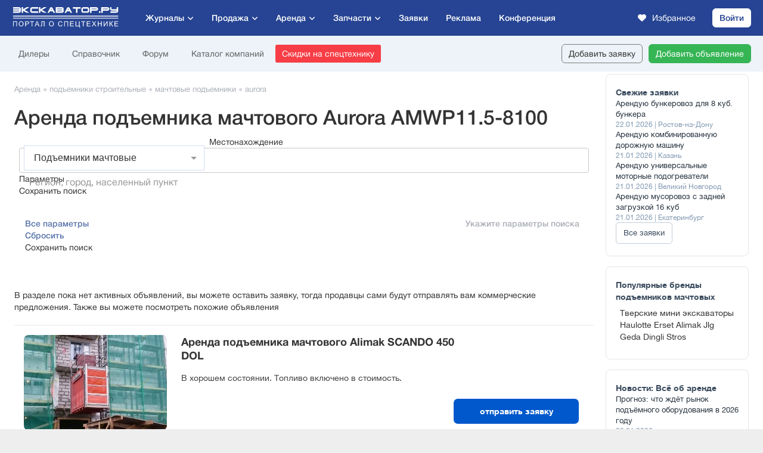

--- FILE ---
content_type: text/html; charset=UTF-8
request_url: https://exkavator.ru/trade/arenda/podemnaya-tehnika/machtovye-podemniki/aurora/auroraamwp115-8100/
body_size: 69836
content:
<!DOCTYPE html>
<!--[if lt IE 7 ]><html class="ie ie6" lang="ru"> <![endif]-->
<!--[if IE 7 ]><html class="ie ie7" lang="ru"> <![endif]-->
<!--[if IE 8 ]><html class="ie ie8" lang="ru"> <![endif]-->
<!--[if (gte IE 9)|!(IE)]><!--><html lang="ru"> <!--<![endif]-->


<head>
    <title>Аренда подъемника мачтового Aurora AMWP11.5-8100, цены</title>    <meta http-equiv="Pragma" content="no-cache" />
<meta http-equiv="Cache-Control" content="Pragma" />
<meta http-equiv="content-type" content="text/html; charset=utf-8" />
<meta name="Description" content="Аренда подъемников мачтовых Aurora AMWP11.5-8100. 3 объявления о сдаче в аренду Aurora AMWP11.5-8100. Цены за смену на услуги подъемника мачтового Aurora AMWP11.5-8100" />
<meta name="robots" content="noindex, follow" />
            <script type="application/ld+json">{"@context":"https://schema.org","@graph":[{"@type":"BreadcrumbList","itemListElement":[{"@type":"ListItem","position":1,"name":"Аренда","item":"https://exkavator.ru/trade/arenda/"},{"@type":"ListItem","position":2,"name":"Подъемники строительные","item":"https://exkavator.ru/trade/arenda/podemnaya-tehnika/podyemniki-stroitelnye/"},{"@type":"ListItem","position":3,"name":"Мачтовые подъемники","item":"https://exkavator.ru/trade/arenda/podemnaya-tehnika/machtovye-podemniki/"},{"@type":"ListItem","position":4,"name":"AURORA","item":"https://exkavator.ru/trade/arenda/podemnaya-tehnika/machtovye-podemniki/aurora/"}]}]}</script>
    <base href="https://exkavator.ru/trade/"/>
    <link rel="shortcut icon" href="/images/_main2017/favicon/favicon.ico" type="image/x-icon">
    <link rel="apple-touch-icon" href="/images/_main2017/favicon/apple-touch-icon.png">
    <link rel="apple-touch-icon" sizes="72x72" href="/images/_main2017/favicon/apple-touch-icon-72x72.png">
    <link rel="apple-touch-icon" sizes="114x114" href="/images/_main2017/favicon/apple-touch-icon-114x114.png">

    <meta http-equiv="X-UA-Compatible" content="IE=edge">
    <meta name="viewport" content="width=device-width, initial-scale=1, maximum-scale=1">

    <link rel="stylesheet" href="//static.exkavator.ru/css/exkavator.main-libs.202601231328.css">
    <link rel="stylesheet" href="//static.exkavator.ru/css/exkavator.main-trade-first.202601231328.css">
    
    <link href="/css/_main2018trade/print.css?__t=202601231328" media="print" rel="stylesheet" type="text/css"/>

            <link rel="stylesheet" href="/trade-index.css?__t=202601231328">
    
    <link rel="stylesheet" href="/assets/fonts/fontawesome/css/all.css">

    <link rel="stylesheet" href="/css/_main2020trade/main.css?__t=202601231328" />


    <link rel="stylesheet" href="/css/_main2017/main-animate.css?__t=202601231328">
    <link rel="stylesheet" href="/css/_main2017/main-media.css?__t=202601231328">
    <link rel="stylesheet" href="/css/_main2021/header-media.css?__t=202601231328">
    <link rel="stylesheet" href="/trade-index-media.css?__t=202601231328">
    <link rel="stylesheet" href="/css/_main2017/main-bnr.css?__t=202601231328">
    <link rel="stylesheet" href="/css/_main2017/login-main.css?__t=202601231328" />
    <link rel="stylesheet" href="/css/_main2017/login-media.css?__t=202601231328" />
    <link rel="stylesheet" href="/css/_main2020trade/media.css?__t=202601231328" />


    <link rel="stylesheet" href="/assets/css/components/header.css?__t=202601231328" />
    <link rel="stylesheet" href="/assets/css/components/menu-main.css?__t=202601231328" />
    <link rel="stylesheet" href="/assets/css/components/menu-secondary.css?__t=202601231328" />
    <link rel="stylesheet" href="/assets/css/components/menu-bottom.css?__t=202601231328" />
    <link rel="stylesheet" href="/assets/css/components/button.css?__t=202601231328" />
    <link rel="stylesheet" href="/assets/css/components/header-auth-submenus.css?__t=202601231328" />

    <!--<link rel="stylesheet" href="/css/_main2018trade/teas.css">-->

    <script type="text/javascript" src="/libs/modernizr/modernizr.js"></script>
    <script type="text/javascript" src="/libs/mobile-detect/init.js"></script>
    
    <script type="text/javascript" src="//ajax.googleapis.com/ajax/libs/jquery/3.2.1/jquery.min.js"></script>
    <script type="text/javascript" src="/libs/jquery-ui/jquery-ui.min.js"></script>
    <script type="text/javascript" src="/libs/jquery-form-styler/jquery.formstyler.min.js"></script>

    <script type="text/javascript" src="/libs/scroll-to/jquery.scroll-to.min.js"></script>
    <script type="text/javascript" src="/libs/magnific-popup/jquery.magnific-popup.min.js"></script>
    <script type="text/javascript" src="/libs/magnific-popup/jquery.magnific-popup.ru.js"></script>
    <script type="text/javascript" src="/js/_main2017/index-slider/init.js?__t=202601231328"></script>
    
    <script type="text/javascript" src="/libs/jquery-inputmask/jquery.inputmask.bundle.min.js"></script>
    <script type="text/javascript" src="/libs/jquery-inputmask/inputmask/phone-codes/phone.min.js"></script>
    <script type="text/javascript" src="/libs/jquery-inputmask/inputmask/phone-codes/phone-ru.min.js"></script>

    <script type="text/javascript" src="/js/_main2020trade/common-libs.js?__t=202601231328"></script>
    
    <link rel="stylesheet" href="/libs/tooltipster/tooltipster.bundle.min.css">
    <link rel="stylesheet" href="/libs/tooltipster/plugins/tooltipster/sideTip/themes/tooltipster-sideTip-borderless.min.css">
    <link rel="stylesheet" href="/libs/tooltipster/plugins/tooltipster/sideTip/themes/tooltipster-sideTip-shadow.min.css">
    <script src="/libs/tooltipster/tooltipster.bundle.min.js"></script>

    <script src="//api.exkavator.ru/privacy/privacy_new.js?__t=2026012313281769180065"></script>
    <script type="text/javascript">
        $.browser = false;
        var zone = 'rent';
    </script>      
         <!-- rent -->


    
    <!-- Yandex.Metrika counter -->
<script type="text/javascript">
    (function(m,e,t,r,i,k,a){m[i]=m[i]||function(){(m[i].a=m[i].a||[]).push(arguments)};
        m[i].l=1*new Date();k=e.createElement(t),a=e.getElementsByTagName(t)[0],k.async=1,k.src=r,a.parentNode.insertBefore(k,a)})
    (window, document, "script", "https://mc.yandex.ru/metrika/tag.js", "ym");

    ym(5217079, "init", {
        clickmap:true,
        trackLinks:true,
        accurateTrackBounce:true,
        webvisor:true,
        ecommerce:"dataLayer"
    });
</script>
<noscript><div><img src="https://mc.yandex.ru/watch/5217079" style="position:absolute; left:-9999px;" alt="" /></div></noscript>
<!-- /Yandex.Metrika counter -->
<script>window.yaContextCb = window.yaContextCb || []</script>
<script src="https://yandex.ru/ads/system/context.js" async></script>
<!--LiveInternet counter-->
<script type="text/javascript">
    new Image().src = "//counter.yadro.ru/hit?r"+
        escape(document.referrer)+((typeof(screen)=="undefined")?"":
        ";s"+screen.width+"*"+screen.height+"*"+(screen.colorDepth?
            screen.colorDepth:screen.pixelDepth))+";u"+escape(document.URL)+
        ";"+Math.random();
</script><!--/LiveInternet-->

    <link rel="stylesheet" href="https://exkavator.ru/css/cookieconsent.css">
    <script defer src="https://exkavator.ru/js/cookieconsent.js"></script>
    <script defer src="https://exkavator.ru/js/cookieconsent-init.js?v12"></script>
    <script type="text/javascript" src="//exkavator.ru/vk/cookies.js?v20"></script>

</head>

    <body>

    <div class="collapse">
            </div>

    <script>
        dataLayer = [];
    </script>

    <div class="hidden"></div>

    <!--div class="loader">
        <div class="loader_inner"></div>
    </div-->

<!--    <div class="page-up" title="В начало страницы"></div>
    <div class="page-down" title="В конец страницы"></div>-->

    <div class="topline-zone">
            </div>

    <div class="brand-div">
        <div class="brand-div-in">
            <div class="brand-div-cont">

                <div class="main-div">

                


                    <style>
                        .super_header{height: auto; margin:0 auto; width: 100%; max-width: 1280px;}
                        .super_header img{ width: 100%;height: auto;}
                    </style>

                    <div class="super_header super-header-desktop" >
                                            </div>
                    <div class="super-header-mobile">
                                            </div>
                    <div class="eru-menu-bottom">
    <div class="eru-menu-bottom__wrapper">
        <a href="/trade/" class="eru-menu-bottom__item">
            <svg fill="#000000" width="35px" height="35px" version="1.1" xmlns="http://www.w3.org/2000/svg" xmlns:xlink="http://www.w3.org/1999/xlink"
                 viewBox="0 0 511 511" xml:space="preserve">
                                <g>
                                    <path fill="#697582" d="M26.2,398.2c-1.4,1.39-2.2,3.33-2.2,5.3c0,1.97,0.8,3.91,2.2,5.3c1.39,1.4,3.33,2.2,5.3,2.2c1.97,0,3.91-0.8,5.3-2.2
                                        c1.4-1.39,2.2-3.33,2.2-5.3c0-1.97-0.8-3.91-2.2-5.3c-1.39-1.4-3.33-2.2-5.3-2.2C29.53,396,27.59,396.8,26.2,398.2z"/>
                                    <path fill="#697582" d="M263.5,411c1.97,0,3.91-0.8,5.3-2.2c1.4-1.39,2.2-3.33,2.2-5.3c0-1.97-0.8-3.91-2.2-5.3c-1.39-1.4-3.32-2.2-5.3-2.2
                                        c-1.97,0-3.91,0.8-5.3,2.2c-1.4,1.39-2.2,3.33-2.2,5.3c0,1.98,0.8,3.91,2.2,5.3C259.59,410.2,261.53,411,263.5,411z"/>
                                    <path fill="#697582" d="M55.5,411h184c4.142,0,7.5-3.358,7.5-7.5s-3.358-7.5-7.5-7.5h-184c-4.142,0-7.5,3.358-7.5,7.5S51.358,411,55.5,411z"/>
                                    <path fill="#697582" d="M510.992,323.396c-0.005-0.333-0.025-0.668-0.075-1.005c-0.001-0.005-0.001-0.01-0.002-0.015
                                        c-0.039-0.253-0.09-0.506-0.156-0.759l-55.787-215.177C454.411,89.561,440.514,76,423.5,76c-4.94,0-9.616,1.146-13.781,3.181
                                        L232.536,159.19c-9.51,4.294-17.065,12.36-20.729,22.13L194.302,228H175.5c-12.958,0-23.5,10.542-23.5,23.5V268H31.5
                                        c-8.547,0-15.5,6.953-15.5,15.5v64c0,8.547,6.953,15.5,15.5,15.5H64v9H31.5C14.131,372,0,386.131,0,403.5S14.131,435,31.5,435h232
                                        c17.369,0,31.5-14.131,31.5-31.5S280.869,372,263.5,372H231v-9h48.5c4.142,0,7.5-3.358,7.5-7.5v-52.223
                                        c0-3.629-0.858-7.264-2.481-10.509l-19.666-39.332l9.973-34.454c1.887-6.518,6.444-12.009,12.503-15.064l115.837-58.41
                                        l67.735,199.985L420.394,396H407.5c-4.142,0-7.5,3.358-7.5,7.5s3.358,7.5,7.5,7.5h80c12.958,0,23.5-10.542,23.5-23.5v-64
                                        C511,323.465,510.993,323.431,510.992,323.396z M199.5,363H216v9H79v-9H199.5z M167,251.5c0-4.687,3.813-8.5,8.5-8.5h10.271
                                        l6.833,25.056c-0.366-0.026-0.732-0.056-1.105-0.056H167V251.5z M31.5,348c-0.276,0-0.5-0.224-0.5-0.5v-64
                                        c0-0.276,0.224-0.5,0.5-0.5h160c0.276,0,0.5,0.224,0.5,0.5V348H31.5z M263.5,387c9.098,0,16.5,7.402,16.5,16.5
                                        s-7.402,16.5-16.5,16.5h-232c-9.098,0-16.5-7.402-16.5-16.5S22.402,387,31.5,387H263.5z M272,348h-65v-29.454
                                        c4.02,7.521,11.933,12.454,20.721,12.454H272V348z M271.103,299.476c0.587,1.174,0.897,2.488,0.897,3.801V316h-44.279
                                        c-3.822,0-7.194-2.576-8.2-6.264L201.319,243h36.292c3.24,0,6.154,1.8,7.603,4.699L271.103,299.476z M280.576,190.524
                                        c-9.768,4.926-17.115,13.778-20.158,24.287l-5.896,20.368c-4.351-4.53-10.387-7.179-16.911-7.179h-27.289l15.53-41.412
                                        c2.272-6.06,6.959-11.063,12.857-13.727l153.551-69.338c-0.165,1.304-0.26,2.629-0.26,3.977c0,4.094,0.793,8.003,2.22,11.594
                                        l4.086,12.064L280.576,190.524z M408.315,113.95l-0.722-2.132c-0.375-1.379-0.593-2.822-0.593-4.318
                                        c0-6.631,3.941-12.346,9.595-14.966l0.163-0.074c0.056-0.025,0.106-0.056,0.161-0.083c2.018-0.882,4.241-1.378,6.58-1.378
                                        c9.098,0,16.5,7.402,16.5,16.5s-7.402,16.5-16.5,16.5C416.689,124,410.831,119.852,408.315,113.95z M416.533,138.214
                                        c2.243,0.509,4.572,0.786,6.967,0.786c8.589,0,16.383-3.459,22.072-9.054l49.592,191.284l-12.432,12.432L416.533,138.214z
                                         M496,387.5c0,4.687-3.813,8.5-8.5,8.5h-45.894L496,341.606V387.5z"/>
                                    <path fill="#697582" d="M111.5,292h-56c-4.142,0-7.5,3.358-7.5,7.5s3.358,7.5,7.5,7.5h56c4.142,0,7.5-3.358,7.5-7.5S115.642,292,111.5,292z"/>
                                    <path fill="#697582" d="M111.5,316h-56c-4.142,0-7.5,3.358-7.5,7.5s3.358,7.5,7.5,7.5h56c4.142,0,7.5-3.358,7.5-7.5S115.642,316,111.5,316z"/>
                                </g>
                            </svg>
            <span class="eru-menu-bottom__link">Продажа</span>
        </a>
        <a href="/main/news/inf_news/144548_aktsii_i_spetspredlogeniya_rinka_spetstehniki.html" class="eru-menu-bottom__item" onclick="yaCounter5217079.reachGoal('discount_bottom_mobile')">
            <svg xmlns="http://www.w3.org/2000/svg" viewBox="0 0 24 24" width="30px" height="24px">
                <image xmlns="http://www.w3.org/2000/svg" width="30" height="24" href="[data-uri]"/>
            </svg>
            <span class="eru-menu-bottom__link" style="top: 5px">Скидки</span>
        </a>
        <div class="eru-menu-bottom__item eru-menu-bottom__item--menu">
            <span class="eru-menu-bottom__style"><i>E</i></span>
            <svg viewBox="-0.5 0 25 25" fill="none" xmlns="http://www.w3.org/2000/svg" width="32px" height="27px">
                <path d="M19 3.32001H16C14.8954 3.32001 14 4.21544 14 5.32001V8.32001C14 9.42458 14.8954 10.32 16 10.32H19C20.1046 10.32 21 9.42458 21 8.32001V5.32001C21 4.21544 20.1046 3.32001 19 3.32001Z" stroke="#697582" stroke-width="1.5" stroke-linecap="round" stroke-linejoin="round"/>
                <path d="M8 3.32001H5C3.89543 3.32001 3 4.21544 3 5.32001V8.32001C3 9.42458 3.89543 10.32 5 10.32H8C9.10457 10.32 10 9.42458 10 8.32001V5.32001C10 4.21544 9.10457 3.32001 8 3.32001Z" stroke="#697582" stroke-width="1.5" stroke-linecap="round" stroke-linejoin="round"/>
                <path d="M19 14.32H16C14.8954 14.32 14 15.2154 14 16.32V19.32C14 20.4246 14.8954 21.32 16 21.32H19C20.1046 21.32 21 20.4246 21 19.32V16.32C21 15.2154 20.1046 14.32 19 14.32Z" stroke="#697582" stroke-width="1.5" stroke-linecap="round" stroke-linejoin="round"/>
                <path d="M8 14.32H5C3.89543 14.32 3 15.2154 3 16.32V19.32C3 20.4246 3.89543 21.32 5 21.32H8C9.10457 21.32 10 20.4246 10 19.32V16.32C10 15.2154 9.10457 14.32 8 14.32Z" stroke="#697582" stroke-width="1.5" stroke-linecap="round" stroke-linejoin="round"/>
            </svg>
            <span class="eru-menu-bottom__link" style="top: 4px">Меню</span>
        </div>
        <div class="eru-menu-bottom__item eru-menu-bottom__item--news">
            <svg viewBox="0 0 24 24" fill="none" xmlns="http://www.w3.org/2000/svg" width="30px" height="35px">
                <rect width="24" height="24" fill="white"/>
                <path d="M12 6.90909C10.8999 5.50893 9.20406 4.10877 5.00119 4.00602C4.72513 3.99928 4.5 4.22351 4.5 4.49965C4.5 6.54813 4.5 14.3034 4.5 16.597C4.5 16.8731 4.72515 17.09 5.00114 17.099C9.20405 17.2364 10.8999 19.0998 12 20.5M12 6.90909C13.1001 5.50893 14.7959 4.10877 18.9988 4.00602C19.2749 3.99928 19.5 4.21847 19.5 4.49461C19.5 6.78447 19.5 14.3064 19.5 16.5963C19.5 16.8724 19.2749 17.09 18.9989 17.099C14.796 17.2364 13.1001 19.0998 12 20.5M12 6.90909L12 20.5" stroke="#697582" stroke-linejoin="round"/>
                <path d="M19.2353 6H21.5C21.7761 6 22 6.22386 22 6.5V19.539C22 19.9436 21.5233 20.2124 21.1535 20.0481C20.3584 19.6948 19.0315 19.2632 17.2941 19.2632C14.3529 19.2632 12 21 12 21C12 21 9.64706 19.2632 6.70588 19.2632C4.96845 19.2632 3.64156 19.6948 2.84647 20.0481C2.47668 20.2124 2 19.9436 2 19.539V6.5C2 6.22386 2.22386 6 2.5 6H4.76471" stroke="#697582" stroke-linejoin="round"/>
            </svg>
            <span class="eru-menu-bottom__link">Новости</span>
        </div>
       <!-- <a href="/exchange/trade/main.html" class="eru-menu-bottom__item">
            <svg xmlns="http://www.w3.org/2000/svg" width="30px" height="26px" viewBox="0 0 24 24" fill="#697582" ><path d="M19,0H5C2.24,0,0,2.24,0,5v14c0,2.76,2.24,5,5,5h14c2.76,0,5-2.24,5-5V5c0-2.76-2.24-5-5-5Zm3,19c0,1.65-1.35,3-3,3H5c-1.65,0-3-1.35-3-3V5c0-1.65,1.35-3,3-3h14c1.65,0,3,1.35,3,3v14ZM5,10c0-.55,.45-1,1-1H15c.55,0,1,.45,1,1s-.45,1-1,1H6c-.55,0-1-.45-1-1Zm0-4c0-.55,.45-1,1-1h6c.55,0,1,.45,1,1s-.45,1-1,1H6c-.55,0-1-.45-1-1Zm14,8c0,.55-.45,1-1,1H6c-.55,0-1-.45-1-1s.45-1,1-1h12c.55,0,1,.45,1,1Zm-9,4c0,.55-.45,1-1,1h-3c-.55,0-1-.45-1-1s.45-1,1-1h3c.55,0,1,.45,1,1Z"/></svg>
            <span class="eru-menu-bottom__title" style="position: relative;top: 4px">Заявки</span>
        </a>
        -->

        <a href="https://corp.exkavator.ru/conference" target="_blank" class="eru-menu-bottom__item" style="margin-right: 10px;">
            <svg width="23" height="23" viewBox="0 0 23 23" fill="none" xmlns="http://www.w3.org/2000/svg" xmlns:xlink="http://www.w3.org/1999/xlink">
                <rect width="23" height="23" fill="url(#pattern0_2229_8)"/>
                <defs>
                    <pattern id="pattern0_2229_8" patternContentUnits="objectBoundingBox" width="1" height="1">
                        <use xlink:href="#image0_2229_8" transform="scale(0.00390625)"/>
                    </pattern>
                    <image id="image0_2229_8" width="256" height="256" preserveAspectRatio="none" xlink:href="[data-uri]"/>
                </defs>
            </svg>
            <span class="eru-menu-bottom__title" style="position: relative;top: 4px">Конференция</span>
        </a>




    </div>
</div>

<div class="main-header-mobile-hamburger-opacity"></div>
<div class="main-header-mobile-hamburger-menu">
    <div class="main-header-mobile-hamburger-menu__content">

        <div class="auth-area">
            
                <div class="user-menu">
                    <ul>
                        <li><a class="logout" href="//my.exkavator.ru/"><i class="fa-solid fa-arrow-right-to-bracket"></i>Войти</a></li>
                    </ul>
                </div>
            
        </div>

        <div class="ham-menu">
            <ul>

                <li class="expand expand-news">
                                    <span class="expand-line">
                                        <span>Журналы</span>
                                        <i class="arr fas fa-chevron-right"></i>
                                    </span>
                    <div class="ham-menu-lvl2">
                        <div class="ham-menu-lvl2__title">Журналы:</div>
                        <ul>
                            <li><a href="https://exkavator.ru/earthmoving">Строительная техника и оборудование</a></li>
                            <li><a href="https://exkavator.ru/mining">Карьерная и горная техника</a></li>
                            <li><a href="https://exkavator.ru/road-construction">Строительство и ремонт дорог</a></li>
                            <li><a href="https://exkavator.ru/warehouse">Складская техника</a></li>
                            <li><a href="https://exkavator.ru/lifting">Подъемная техника</a></li>
                            <li><a target="_blank" href="https://gruzovoy.ru">Коммерческий транспорт</a></li>
                            <li><a href="https://exkavator.ru/compact">Мини-техника</a></li>
                            <li><a href="https://corp.exkavator.ru/native" class="rep-article">Заказать репутационную статью</a></li>
                        </ul>
                    </div>
                </li>

                <li><a href="/trade/">Продажа</a></li>
                <li><a href="/trade/arenda/">Аренда</a></li>
                <li><a href="/trade/parts/">Запчасти</a></li>
                <li><a href="/exchange/trade/main.html">Заявки</a></li>
                <li><a class="actions-gift" href="https://exkavator.ru/main/news/inf_news/144548_aktsii_i_spetspredlogeniya_rinka_spetstehniki.html" onclick="yaCounter5217079.reachGoal('discount_menu_mobile')">Скидки</a></li>
                <li><a href="https://corp.exkavator.ru/conference" target="_blank">Конференция</a></li>
                <li><a href="http://corp.exkavator.ru/index.html?utm_source=exkavator&utm_medium=top_menu&utm_campaign=click"><strong>Разместить рекламу</strong></a></li>

                <li class="expand">
                                    <span class="expand-line">
                                        <span>Ещё</span>
                                        <i class="arr fas fa-chevron-right"></i>
                                    </span>
                    <div class="ham-menu-lvl2">
                        <div class="ham-menu-lvl2__title">Ещё:</div>
                        <ul>
                            <li><a href="https://forum.exkavator.ru/">Форум</a></li>
                            <li><a href="https://exkavator.ru/excapedia">Справочник техники</a></li>
                            <li><a href="https://exkavator.ru/trade/companies/find.html">Каталог компаний</a></li>
                            <li><a href="https://exkavator.ru/dealers">Дилеры</a></li>
                        </ul>
                    </div>
                </li>

            </ul>
        </div>

        <div class="ham-bottom">
            <div class="tg-area">
                <div class="tg-area__desc">Профессионалы пишут для профессионалов:</div>
                <div class="tg-area__butt">
                    <a href="https://t.me/exkavatornews " target="_blank">Подписаться на телеграм<i></i></a>
                </div>
            </div>
        </div>
    </div>
</div>

<header class="eru-header">
    <div class="eru-header__primary">
        <div class="eru-header__primary--container">

            <div class="main-header-mobile-hamburger-butt"></div>
            <div class="main-header-mobile-hamburger-butt-lvl2"><i class="fa-solid fa-chevron-left"></i></div>

            <div class="eru-header-logo"><a href="/" class="eru-header-logo__link" title="Экскаватор Ру первый экскаваторный"></a></div>

            <div class="menu-main">
                <div class="menu-main__item menu-main__item--has-children">
                    <span class="menu-main__item--link menu-main__magazines">Журналы</span>
                    <ul class="menu-main__lvl2">
                        <li class="menu-main__lvl2-item"><a class="menu-main__lvl2-item--link" href="/earthmoving">Строительная техника и оборудование</a></li>
                        <li class="menu-main__lvl2-item"><a class="menu-main__lvl2-item--link" href="/mining">Карьерная и горная техника</a></li>
                        <li class="menu-main__lvl2-item"><a class="menu-main__lvl2-item--link" href="/road-construction">Строительство и ремонт дорог</a></li>
                        <li class="menu-main__lvl2-item"><a class="menu-main__lvl2-item--link" href="/warehouse">Складская техника</a></li>
                        <li class="menu-main__lvl2-item"><a class="menu-main__lvl2-item--link" href="/lifting">Подъемная техника</a></li>
                        <li class="menu-main__lvl2-item"><a class="menu-main__lvl2-item--link" target="_blank" href="https://gruzovoy.ru">Коммерческий транспорт</a></li>
                        <li class="menu-main__lvl2-item"><a class="menu-main__lvl2-item--link" href="/compact">Мини-техника</a></li>
                        <li class="menu-main__lvl2-item"><a class="menu-main__lvl2-item--link rep-article" href="https://corp.exkavator.ru/native">Заказать репутационную статью</a></li>
                    </ul>
                </div>
                <div class="menu-main__item menu-main__item--has-children"><a class="menu-main__item--link" href="/trade/">Продажа</a>
                    <ul class="menu-main__lvl2">
                                                    <li class="menu-main__lvl2-item menu-main__lvl2-item--has-children"><a class="menu-main__lvl2-item--link" href="/trade/zemlerojnaya-tehnika/">Землеройная техника</a>
                                <ul class="menu-main__lvl3 menu-main__lvl3-scroll" style="max-height: 701px; top: 0px;">
                                                                            <li class="menu-main__lvl3-item">
                                            <a class="menu-main__lvl3-item--link menu-main__lvl3-item--link-fbox"
                                               href="/trade/zemlerojnaya-tehnika/buldozery/">

                                                <span class="text">Бульдозеры</span><span class="quantity">838</span>
                                            </a>
                                        </li>
                                                                            <li class="menu-main__lvl3-item">
                                            <a class="menu-main__lvl3-item--link menu-main__lvl3-item--link-fbox"
                                               href="/trade/zemlerojnaya-tehnika/grejdery/">

                                                <span class="text">Грейдеры</span><span class="quantity">348</span>
                                            </a>
                                        </li>
                                                                            <li class="menu-main__lvl3-item">
                                            <a class="menu-main__lvl3-item--link menu-main__lvl3-item--link-fbox"
                                               href="/trade/zemlerojnaya-tehnika/zemsnaryady/">

                                                <span class="text">Земснаряды</span><span class="quantity">61</span>
                                            </a>
                                        </li>
                                                                            <li class="menu-main__lvl3-item">
                                            <a class="menu-main__lvl3-item--link menu-main__lvl3-item--link-fbox"
                                               href="/trade/zemlerojnaya-tehnika/frontalnye-pogruzchiki/">

                                                <span class="text">Погрузчики фронтальные</span><span class="quantity">1058</span>
                                            </a>
                                        </li>
                                                                            <li class="menu-main__lvl3-item">
                                            <a class="menu-main__lvl3-item--link menu-main__lvl3-item--link-fbox"
                                               href="/trade/zemlerojnaya-tehnika/svaeboi/">

                                                <span class="text">Сваебойные установки</span><span class="quantity">126</span>
                                            </a>
                                        </li>
                                                                            <li class="menu-main__lvl3-item">
                                            <a class="menu-main__lvl3-item--link menu-main__lvl3-item--link-fbox"
                                               href="/trade/zemlerojnaya-tehnika/skrepery/">

                                                <span class="text">Скреперы</span><span class="quantity">10</span>
                                            </a>
                                        </li>
                                                                            <li class="menu-main__lvl3-item">
                                            <a class="menu-main__lvl3-item--link menu-main__lvl3-item--link-fbox"
                                               href="/trade/zemlerojnaya-tehnika/ustanovki-dlya-zavinchivaniya-svaj/">

                                                <span class="text">Установки для завинчивания свай</span><span class="quantity">4</span>
                                            </a>
                                        </li>
                                                                            <li class="menu-main__lvl3-item">
                                            <a class="menu-main__lvl3-item--link menu-main__lvl3-item--link-fbox"
                                               href="/trade/zemlerojnaya-tehnika/gusenichnye-ekskavatory/">

                                                <span class="text">Экскаваторы гусеничные</span><span class="quantity">1301</span>
                                            </a>
                                        </li>
                                                                            <li class="menu-main__lvl3-item">
                                            <a class="menu-main__lvl3-item--link menu-main__lvl3-item--link-fbox"
                                               href="/trade/zemlerojnaya-tehnika/kolesnye-ekskavatory/">

                                                <span class="text">Экскаваторы колесные</span><span class="quantity">361</span>
                                            </a>
                                        </li>
                                                                            <li class="menu-main__lvl3-item">
                                            <a class="menu-main__lvl3-item--link menu-main__lvl3-item--link-fbox"
                                               href="/trade/zemlerojnaya-tehnika/transheekopateli/">

                                                <span class="text">Экскаваторы траншейные</span><span class="quantity">27</span>
                                            </a>
                                        </li>
                                                                            <li class="menu-main__lvl3-item">
                                            <a class="menu-main__lvl3-item--link menu-main__lvl3-item--link-fbox"
                                               href="/trade/zemlerojnaya-tehnika/ekskavatory-amfibii/">

                                                <span class="text">Экскаваторы-амфибии</span><span class="quantity">35</span>
                                            </a>
                                        </li>
                                                                            <li class="menu-main__lvl3-item">
                                            <a class="menu-main__lvl3-item--link menu-main__lvl3-item--link-fbox"
                                               href="/trade/zemlerojnaya-tehnika/ekskavatory-planirovschiki/">

                                                <span class="text">Экскаваторы-планировщики</span><span class="quantity">41</span>
                                            </a>
                                        </li>
                                                                            <li class="menu-main__lvl3-item">
                                            <a class="menu-main__lvl3-item--link menu-main__lvl3-item--link-fbox"
                                               href="/trade/zemlerojnaya-tehnika/ekskavatory-pogruzchiki/">

                                                <span class="text">Экскаваторы-погрузчики</span><span class="quantity">760</span>
                                            </a>
                                        </li>
                                                                    </ul>
                            </li>
                                                    <li class="menu-main__lvl2-item menu-main__lvl2-item--has-children"><a class="menu-main__lvl2-item--link" href="/trade/navesnoe_oborudovanie/">Навесное оборудование</a>
                                <ul class="menu-main__lvl3 menu-main__lvl3-scroll" style="max-height: 701px; top: 0px;">
                                                                            <li class="menu-main__lvl3-item">
                                            <a class="menu-main__lvl3-item--link menu-main__lvl3-item--link-fbox"
                                               href="/trade/navesnoe_oborudovanie/kvik-kaplery/">

                                                <span class="text">Быстросъемы (квик-каплеры)</span><span class="quantity">16</span>
                                            </a>
                                        </li>
                                                                            <li class="menu-main__lvl3-item">
                                            <a class="menu-main__lvl3-item--link menu-main__lvl3-item--link-fbox"
                                               href="/trade/navesnoe_oborudovanie/vibropogruzhateli/">

                                                <span class="text">Вибропогружатели</span><span class="quantity">9</span>
                                            </a>
                                        </li>
                                                                            <li class="menu-main__lvl3-item">
                                            <a class="menu-main__lvl3-item--link menu-main__lvl3-item--link-fbox"
                                               href="/trade/navesnoe_oborudovanie/vibrotrambovki-navesnye/">

                                                <span class="text">Вибротрамбовки навесные</span><span class="quantity">7</span>
                                            </a>
                                        </li>
                                                                            <li class="menu-main__lvl3-item">
                                            <a class="menu-main__lvl3-item--link menu-main__lvl3-item--link-fbox"
                                               href="/trade/navesnoe_oborudovanie/vily/">

                                                <span class="text">Вилы</span><span class="quantity">5</span>
                                            </a>
                                        </li>
                                                                            <li class="menu-main__lvl3-item">
                                            <a class="menu-main__lvl3-item--link menu-main__lvl3-item--link-fbox"
                                               href="/trade/navesnoe_oborudovanie/gidrobury/">

                                                <span class="text">Гидробуры</span><span class="quantity">4</span>
                                            </a>
                                        </li>
                                                                            <li class="menu-main__lvl3-item">
                                            <a class="menu-main__lvl3-item--link menu-main__lvl3-item--link-fbox"
                                               href="/trade/navesnoe_oborudovanie/gidromoloty/">

                                                <span class="text">Гидромолоты</span><span class="quantity">41</span>
                                            </a>
                                        </li>
                                                                            <li class="menu-main__lvl3-item">
                                            <a class="menu-main__lvl3-item--link menu-main__lvl3-item--link-fbox"
                                               href="/trade/navesnoe_oborudovanie/gidronozhnitsy/">

                                                <span class="text">Гидроножницы</span><span class="quantity">13</span>
                                            </a>
                                        </li>
                                                                            <li class="menu-main__lvl3-item">
                                            <a class="menu-main__lvl3-item--link menu-main__lvl3-item--link-fbox"
                                               href="/trade/navesnoe_oborudovanie/grabli-navesnye/">

                                                <span class="text">Грабли навесные</span><span class="quantity">1</span>
                                            </a>
                                        </li>
                                                                            <li class="menu-main__lvl3-item">
                                            <a class="menu-main__lvl3-item--link menu-main__lvl3-item--link-fbox"
                                               href="/trade/navesnoe_oborudovanie/grejfery/">

                                                <span class="text">Грейферы</span><span class="quantity">8</span>
                                            </a>
                                        </li>
                                                                            <li class="menu-main__lvl3-item">
                                            <a class="menu-main__lvl3-item--link menu-main__lvl3-item--link-fbox"
                                               href="/trade/navesnoe_oborudovanie/zahvaty/">

                                                <span class="text">Захваты</span><span class="quantity">17</span>
                                            </a>
                                        </li>
                                                                            <li class="menu-main__lvl3-item">
                                            <a class="menu-main__lvl3-item--link menu-main__lvl3-item--link-fbox"
                                               href="/trade/navesnoe_oborudovanie/kovshi/">

                                                <span class="text">Ковши</span><span class="quantity">99</span>
                                            </a>
                                        </li>
                                                                            <li class="menu-main__lvl3-item">
                                            <a class="menu-main__lvl3-item--link menu-main__lvl3-item--link-fbox"
                                               href="/trade/navesnoe_oborudovanie/korchevateli-pnej/">

                                                <span class="text">Корчеватели пней</span><span class="quantity">4</span>
                                            </a>
                                        </li>
                                                                            <li class="menu-main__lvl3-item">
                                            <a class="menu-main__lvl3-item--link menu-main__lvl3-item--link-fbox"
                                               href="/trade/navesnoe_oborudovanie/kosilki-navesnye/">

                                                <span class="text">Косилки навесные</span><span class="quantity">4</span>
                                            </a>
                                        </li>
                                                                            <li class="menu-main__lvl3-item">
                                            <a class="menu-main__lvl3-item--link menu-main__lvl3-item--link-fbox"
                                               href="/trade/navesnoe_oborudovanie/kuny/">

                                                <span class="text">КУНы (погрузчики навесные)</span><span class="quantity">1</span>
                                            </a>
                                        </li>
                                                                            <li class="menu-main__lvl3-item">
                                            <a class="menu-main__lvl3-item--link menu-main__lvl3-item--link-fbox"
                                               href="/trade/navesnoe_oborudovanie/mulchery-navesnye/">

                                                <span class="text">Мульчеры навесные</span><span class="quantity">10</span>
                                            </a>
                                        </li>
                                                                            <li class="menu-main__lvl3-item">
                                            <a class="menu-main__lvl3-item--link menu-main__lvl3-item--link-fbox"
                                               href="/trade/navesnoe_oborudovanie/nasosy-peskovye/">

                                                <span class="text">Насосы песковые, шламовые</span><span class="quantity">13</span>
                                            </a>
                                        </li>
                                                                            <li class="menu-main__lvl3-item">
                                            <a class="menu-main__lvl3-item--link menu-main__lvl3-item--link-fbox"
                                               href="/trade/navesnoe_oborudovanie/otvaly/">

                                                <span class="text">Отвалы</span><span class="quantity">11</span>
                                            </a>
                                        </li>
                                                                            <li class="menu-main__lvl3-item">
                                            <a class="menu-main__lvl3-item--link menu-main__lvl3-item--link-fbox"
                                               href="/trade/navesnoe_oborudovanie/peskorazbrasyvateli/">

                                                <span class="text">Пескоразбрасыватели</span><span class="quantity">2</span>
                                            </a>
                                        </li>
                                                                            <li class="menu-main__lvl3-item">
                                            <a class="menu-main__lvl3-item--link menu-main__lvl3-item--link-fbox"
                                               href="/trade/navesnoe_oborudovanie/prochee-navesnoe/">

                                                <span class="text">Прочее навесное</span><span class="quantity">10</span>
                                            </a>
                                        </li>
                                                                            <li class="menu-main__lvl3-item">
                                            <a class="menu-main__lvl3-item--link menu-main__lvl3-item--link-fbox"
                                               href="/trade/navesnoe_oborudovanie/ryhliteli/">

                                                <span class="text">Рыхлители</span><span class="quantity">26</span>
                                            </a>
                                        </li>
                                                                            <li class="menu-main__lvl3-item">
                                            <a class="menu-main__lvl3-item--link menu-main__lvl3-item--link-fbox"
                                               href="/trade/navesnoe_oborudovanie/snegoochistiteli-navesnye/">

                                                <span class="text">Снегоочистители навесные</span><span class="quantity">5</span>
                                            </a>
                                        </li>
                                                                            <li class="menu-main__lvl3-item">
                                            <a class="menu-main__lvl3-item--link menu-main__lvl3-item--link-fbox"
                                               href="/trade/navesnoe_oborudovanie/transheekopateli-navesnye/">

                                                <span class="text">Траншеекопатели навесные</span><span class="quantity">1</span>
                                            </a>
                                        </li>
                                                                            <li class="menu-main__lvl3-item">
                                            <a class="menu-main__lvl3-item--link menu-main__lvl3-item--link-fbox"
                                               href="/trade/navesnoe_oborudovanie/frezy-navesnye/">

                                                <span class="text">Фрезы навесные</span><span class="quantity">3</span>
                                            </a>
                                        </li>
                                                                            <li class="menu-main__lvl3-item">
                                            <a class="menu-main__lvl3-item--link menu-main__lvl3-item--link-fbox"
                                               href="/trade/navesnoe_oborudovanie/harvesternye-golovki/">

                                                <span class="text">Харвестерные головки</span><span class="quantity">5</span>
                                            </a>
                                        </li>
                                                                            <li class="menu-main__lvl3-item">
                                            <a class="menu-main__lvl3-item--link menu-main__lvl3-item--link-fbox"
                                               href="/trade/navesnoe_oborudovanie/shchetki-kommunalnye/">

                                                <span class="text">Щетки коммунальные</span><span class="quantity">7</span>
                                            </a>
                                        </li>
                                                                    </ul>
                            </li>
                                                    <li class="menu-main__lvl2-item menu-main__lvl2-item--has-children"><a class="menu-main__lvl2-item--link" href="/trade/skladskaya-tehnika/">Складская техника</a>
                                <ul class="menu-main__lvl3 menu-main__lvl3-scroll" style="max-height: 701px; top: 0px;">
                                                                            <li class="menu-main__lvl3-item">
                                            <a class="menu-main__lvl3-item--link menu-main__lvl3-item--link-fbox"
                                               href="/trade/skladskaya-tehnika/vilochnye-pogruzchiki/">

                                                <span class="text">Вилочные автопогрузчики</span><span class="quantity">1123</span>
                                            </a>
                                        </li>
                                                                            <li class="menu-main__lvl3-item">
                                            <a class="menu-main__lvl3-item--link menu-main__lvl3-item--link-fbox"
                                               href="/trade/skladskaya-tehnika/elektropogruzchiki/">

                                                <span class="text">Вилочные электропогрузчики</span><span class="quantity">174</span>
                                            </a>
                                        </li>
                                                                            <li class="menu-main__lvl3-item">
                                            <a class="menu-main__lvl3-item--link menu-main__lvl3-item--link-fbox"
                                               href="/trade/skladskaya-tehnika/bokovye-pogruzchiki/">

                                                <span class="text">Погрузчики боковые</span><span class="quantity">11</span>
                                            </a>
                                        </li>
                                                                            <li class="menu-main__lvl3-item">
                                            <a class="menu-main__lvl3-item--link menu-main__lvl3-item--link-fbox"
                                               href="/trade/skladskaya-tehnika/podborshhiki-zakazov/">

                                                <span class="text">Подборщики заказов</span><span class="quantity">6</span>
                                            </a>
                                        </li>
                                                                            <li class="menu-main__lvl3-item">
                                            <a class="menu-main__lvl3-item--link menu-main__lvl3-item--link-fbox"
                                               href="/trade/skladskaya-tehnika/platformy/">

                                                <span class="text">Подъемные столы</span><span class="quantity">3</span>
                                            </a>
                                        </li>
                                                                            <li class="menu-main__lvl3-item">
                                            <a class="menu-main__lvl3-item--link menu-main__lvl3-item--link-fbox"
                                               href="/trade/skladskaya-tehnika/richstakery/">

                                                <span class="text">Ричстакеры</span><span class="quantity">16</span>
                                            </a>
                                        </li>
                                                                            <li class="menu-main__lvl3-item">
                                            <a class="menu-main__lvl3-item--link menu-main__lvl3-item--link-fbox"
                                               href="/trade/skladskaya-tehnika/richtraki/">

                                                <span class="text">Ричтраки</span><span class="quantity">32</span>
                                            </a>
                                        </li>
                                                                            <li class="menu-main__lvl3-item">
                                            <a class="menu-main__lvl3-item--link menu-main__lvl3-item--link-fbox"
                                               href="/trade/skladskaya-tehnika/gidravlicheskie-telezhki/">

                                                <span class="text">Тележки гидравлические</span><span class="quantity">27</span>
                                            </a>
                                        </li>
                                                                            <li class="menu-main__lvl3-item">
                                            <a class="menu-main__lvl3-item--link menu-main__lvl3-item--link-fbox"
                                               href="/trade/skladskaya-tehnika/elektrotelezhki/">

                                                <span class="text">Тележки электрические</span><span class="quantity">48</span>
                                            </a>
                                        </li>
                                                                            <li class="menu-main__lvl3-item">
                                            <a class="menu-main__lvl3-item--link menu-main__lvl3-item--link-fbox"
                                               href="/trade/skladskaya-tehnika/terminalnye-tyagachi/">

                                                <span class="text">Терминальные тягачи</span><span class="quantity">1</span>
                                            </a>
                                        </li>
                                                                            <li class="menu-main__lvl3-item">
                                            <a class="menu-main__lvl3-item--link menu-main__lvl3-item--link-fbox"
                                               href="/trade/skladskaya-tehnika/ruchnye-shtabelery/">

                                                <span class="text">Штабелеры ручные</span><span class="quantity">4</span>
                                            </a>
                                        </li>
                                                                            <li class="menu-main__lvl3-item">
                                            <a class="menu-main__lvl3-item--link menu-main__lvl3-item--link-fbox"
                                               href="/trade/skladskaya-tehnika/samohodnye-shtabelery/">

                                                <span class="text">Штабелеры самоходные</span><span class="quantity">80</span>
                                            </a>
                                        </li>
                                                                            <li class="menu-main__lvl3-item">
                                            <a class="menu-main__lvl3-item--link menu-main__lvl3-item--link-fbox"
                                               href="/trade/skladskaya-tehnika/uzkoprohodnye-shtabelery/">

                                                <span class="text">Штабелеры узкопроходные </span><span class="quantity">3</span>
                                            </a>
                                        </li>
                                                                            <li class="menu-main__lvl3-item">
                                            <a class="menu-main__lvl3-item--link menu-main__lvl3-item--link-fbox"
                                               href="/trade/skladskaya-tehnika/elektricheskie-shtabelery/">

                                                <span class="text">Штабелеры электрические</span><span class="quantity">2</span>
                                            </a>
                                        </li>
                                                                            <li class="menu-main__lvl3-item">
                                            <a class="menu-main__lvl3-item--link menu-main__lvl3-item--link-fbox"
                                               href="/trade/skladskaya-tehnika/elektrotyagachi/">

                                                <span class="text">Электротягачи</span><span class="quantity">12</span>
                                            </a>
                                        </li>
                                                                    </ul>
                            </li>
                                                    <li class="menu-main__lvl2-item menu-main__lvl2-item--has-children"><a class="menu-main__lvl2-item--link" href="/trade/podemnaya-tehnika/">Подъемная техника</a>
                                <ul class="menu-main__lvl3 menu-main__lvl3-scroll" style="max-height: 701px; top: 0px;">
                                                                            <li class="menu-main__lvl3-item">
                                            <a class="menu-main__lvl3-item--link menu-main__lvl3-item--link-fbox"
                                               href="/trade/podemnaya-tehnika/avtovyshki/">

                                                <span class="text">Автовышки</span><span class="quantity">147</span>
                                            </a>
                                        </li>
                                                                            <li class="menu-main__lvl3-item">
                                            <a class="menu-main__lvl3-item--link menu-main__lvl3-item--link-fbox"
                                               href="/trade/podemnaya-tehnika/avtokrany/">

                                                <span class="text">Автокраны</span><span class="quantity">708</span>
                                            </a>
                                        </li>
                                                                            <li class="menu-main__lvl3-item">
                                            <a class="menu-main__lvl3-item--link menu-main__lvl3-item--link-fbox"
                                               href="/trade/podemnaya-tehnika/vakuumnye-zahvaty-podemniki/">

                                                <span class="text">Вакуумные захваты (подъемники)</span><span class="quantity">3</span>
                                            </a>
                                        </li>
                                                                            <li class="menu-main__lvl3-item">
                                            <a class="menu-main__lvl3-item--link menu-main__lvl3-item--link-fbox"
                                               href="/trade/podemnaya-tehnika/bashennye-krany/">

                                                <span class="text">Краны башенные</span><span class="quantity">461</span>
                                            </a>
                                        </li>
                                                                            <li class="menu-main__lvl3-item">
                                            <a class="menu-main__lvl3-item--link menu-main__lvl3-item--link-fbox"
                                               href="/trade/podemnaya-tehnika/gusenichnye-krany/">

                                                <span class="text">Краны гусеничные</span><span class="quantity">192</span>
                                            </a>
                                        </li>
                                                                            <li class="menu-main__lvl3-item">
                                            <a class="menu-main__lvl3-item--link menu-main__lvl3-item--link-fbox"
                                               href="/trade/podemnaya-tehnika/kozlovye-krany/">

                                                <span class="text">Краны козловые</span><span class="quantity">71</span>
                                            </a>
                                        </li>
                                                                            <li class="menu-main__lvl3-item">
                                            <a class="menu-main__lvl3-item--link menu-main__lvl3-item--link-fbox"
                                               href="/trade/podemnaya-tehnika/konsolnye-krany/">

                                                <span class="text">Краны консольные</span><span class="quantity">1</span>
                                            </a>
                                        </li>
                                                                            <li class="menu-main__lvl3-item">
                                            <a class="menu-main__lvl3-item--link menu-main__lvl3-item--link-fbox"
                                               href="/trade/podemnaya-tehnika/mostovye-krany/">

                                                <span class="text">Краны мостовые</span><span class="quantity">47</span>
                                            </a>
                                        </li>
                                                                            <li class="menu-main__lvl3-item">
                                            <a class="menu-main__lvl3-item--link menu-main__lvl3-item--link-fbox"
                                               href="/trade/podemnaya-tehnika/portalnye-krany/">

                                                <span class="text">Краны портальные</span><span class="quantity">3</span>
                                            </a>
                                        </li>
                                                                            <li class="menu-main__lvl3-item">
                                            <a class="menu-main__lvl3-item--link menu-main__lvl3-item--link-fbox"
                                               href="/trade/podemnaya-tehnika/sudovye-krany/">

                                                <span class="text">Краны судовые</span><span class="quantity">1</span>
                                            </a>
                                        </li>
                                                                            <li class="menu-main__lvl3-item">
                                            <a class="menu-main__lvl3-item--link menu-main__lvl3-item--link-fbox"
                                               href="/trade/podemnaya-tehnika/krany-manipulyatory/">

                                                <span class="text">Краны-манипуляторы</span><span class="quantity">255</span>
                                            </a>
                                        </li>
                                                                            <li class="menu-main__lvl3-item">
                                            <a class="menu-main__lvl3-item--link menu-main__lvl3-item--link-fbox"
                                               href="/trade/podemnaya-tehnika/peregruzhateli/">

                                                <span class="text">Перегружатели</span><span class="quantity">64</span>
                                            </a>
                                        </li>
                                                                            <li class="menu-main__lvl3-item">
                                            <a class="menu-main__lvl3-item--link menu-main__lvl3-item--link-fbox"
                                               href="/trade/podemnaya-tehnika/teleskopicheskie-pogruzchiki/">

                                                <span class="text">Погрузчики телескопические</span><span class="quantity">301</span>
                                            </a>
                                        </li>
                                                                            <li class="menu-main__lvl3-item">
                                            <a class="menu-main__lvl3-item--link menu-main__lvl3-item--link-fbox"
                                               href="/trade/podemnaya-tehnika/kolenchatye-podemniki/">

                                                <span class="text">Подъемники коленчатые</span><span class="quantity">97</span>
                                            </a>
                                        </li>
                                                                            <li class="menu-main__lvl3-item">
                                            <a class="menu-main__lvl3-item--link menu-main__lvl3-item--link-fbox"
                                               href="/trade/podemnaya-tehnika/machtovye-podemniki/">

                                                <span class="text">Подъемники мачтовые</span><span class="quantity">54</span>
                                            </a>
                                        </li>
                                                                            <li class="menu-main__lvl3-item">
                                            <a class="menu-main__lvl3-item--link menu-main__lvl3-item--link-fbox"
                                               href="/trade/podemnaya-tehnika/naklonnye-podyemniki/">

                                                <span class="text">Подъемники наклонные</span><span class="quantity">2</span>
                                            </a>
                                        </li>
                                                                            <li class="menu-main__lvl3-item">
                                            <a class="menu-main__lvl3-item--link menu-main__lvl3-item--link-fbox"
                                               href="/trade/podemnaya-tehnika/nozhnichnye-podemniki/">

                                                <span class="text">Подъемники ножничные</span><span class="quantity">137</span>
                                            </a>
                                        </li>
                                                                            <li class="menu-main__lvl3-item">
                                            <a class="menu-main__lvl3-item--link menu-main__lvl3-item--link-fbox"
                                               href="/trade/podemnaya-tehnika/teleskopicheskie-podemniki/">

                                                <span class="text">Подъемники телескопические</span><span class="quantity">45</span>
                                            </a>
                                        </li>
                                                                            <li class="menu-main__lvl3-item">
                                            <a class="menu-main__lvl3-item--link menu-main__lvl3-item--link-fbox"
                                               href="/trade/podemnaya-tehnika/fasadnye-podemniki/">

                                                <span class="text">Подъемники фасадные</span><span class="quantity">5</span>
                                            </a>
                                        </li>
                                                                            <li class="menu-main__lvl3-item">
                                            <a class="menu-main__lvl3-item--link menu-main__lvl3-item--link-fbox"
                                               href="/trade/podemnaya-tehnika/sistemy-remonta-mostov/">

                                                <span class="text">Системы ремонта мостов</span><span class="quantity">8</span>
                                            </a>
                                        </li>
                                                                            <li class="menu-main__lvl3-item">
                                            <a class="menu-main__lvl3-item--link menu-main__lvl3-item--link-fbox"
                                               href="/trade/podemnaya-tehnika/truboukladchiki/">

                                                <span class="text">Трубоукладчики</span><span class="quantity">79</span>
                                            </a>
                                        </li>
                                                                    </ul>
                            </li>
                                                    <li class="menu-main__lvl2-item menu-main__lvl2-item--has-children"><a class="menu-main__lvl2-item--link" href="/trade/mini-tehnika/">Мини-техника</a>
                                <ul class="menu-main__lvl3 menu-main__lvl3-scroll" style="max-height: 701px; top: 0px;">
                                                                            <li class="menu-main__lvl3-item">
                                            <a class="menu-main__lvl3-item--link menu-main__lvl3-item--link-fbox"
                                               href="/trade/mini-tehnika/dumpery/">

                                                <span class="text">Думперы</span><span class="quantity">11</span>
                                            </a>
                                        </li>
                                                                            <li class="menu-main__lvl3-item">
                                            <a class="menu-main__lvl3-item--link menu-main__lvl3-item--link-fbox"
                                               href="/trade/mini-tehnika/mini-krany/">

                                                <span class="text">Мини-краны</span><span class="quantity">40</span>
                                            </a>
                                        </li>
                                                                            <li class="menu-main__lvl3-item">
                                            <a class="menu-main__lvl3-item--link menu-main__lvl3-item--link-fbox"
                                               href="/trade/mini-tehnika/mini-pogruzchiki/">

                                                <span class="text">Мини-погрузчики</span><span class="quantity">513</span>
                                            </a>
                                        </li>
                                                                            <li class="menu-main__lvl3-item">
                                            <a class="menu-main__lvl3-item--link menu-main__lvl3-item--link-fbox"
                                               href="/trade/mini-tehnika/mini-traktory/">

                                                <span class="text">Мини-тракторы</span><span class="quantity">70</span>
                                            </a>
                                        </li>
                                                                            <li class="menu-main__lvl3-item">
                                            <a class="menu-main__lvl3-item--link menu-main__lvl3-item--link-fbox"
                                               href="/trade/mini-tehnika/mini-ekskavatory/">

                                                <span class="text">Мини-экскаваторы</span><span class="quantity">402</span>
                                            </a>
                                        </li>
                                                                    </ul>
                            </li>
                                                    <li class="menu-main__lvl2-item menu-main__lvl2-item--has-children"><a class="menu-main__lvl2-item--link" href="/trade/karernaya-tehnika/">Карьерная техника</a>
                                <ul class="menu-main__lvl3 menu-main__lvl3-scroll" style="max-height: 701px; top: 0px;">
                                                                            <li class="menu-main__lvl3-item">
                                            <a class="menu-main__lvl3-item--link menu-main__lvl3-item--link-fbox"
                                               href="/trade/karernaya-tehnika/vspomogatelnaya-gorno-shahtnaya-tehnika/">

                                                <span class="text">Вспомогательная горно-шахтная техника</span><span class="quantity">19</span>
                                            </a>
                                        </li>
                                                                            <li class="menu-main__lvl3-item">
                                            <a class="menu-main__lvl3-item--link menu-main__lvl3-item--link-fbox"
                                               href="/trade/karernaya-tehnika/gornye-kombajny/">

                                                <span class="text">Горные комбайны</span><span class="quantity">10</span>
                                            </a>
                                        </li>
                                                                            <li class="menu-main__lvl3-item">
                                            <a class="menu-main__lvl3-item--link menu-main__lvl3-item--link-fbox"
                                               href="/trade/karernaya-tehnika/grohoty/">

                                                <span class="text">Грохоты</span><span class="quantity">358</span>
                                            </a>
                                        </li>
                                                                            <li class="menu-main__lvl3-item">
                                            <a class="menu-main__lvl3-item--link menu-main__lvl3-item--link-fbox"
                                               href="/trade/karernaya-tehnika/drobilki/">

                                                <span class="text">Дробилки</span><span class="quantity">479</span>
                                            </a>
                                        </li>
                                                                            <li class="menu-main__lvl3-item">
                                            <a class="menu-main__lvl3-item--link menu-main__lvl3-item--link-fbox"
                                               href="/trade/karernaya-tehnika/shahtnye-konvejery/">

                                                <span class="text">Ленточные конвейеры</span><span class="quantity">32</span>
                                            </a>
                                        </li>
                                                                            <li class="menu-main__lvl3-item">
                                            <a class="menu-main__lvl3-item--link menu-main__lvl3-item--link-fbox"
                                               href="/trade/karernaya-tehnika/magnitnye-separatory/">

                                                <span class="text">Магнитные сепараторы</span><span class="quantity">3</span>
                                            </a>
                                        </li>
                                                                            <li class="menu-main__lvl3-item">
                                            <a class="menu-main__lvl3-item--link menu-main__lvl3-item--link-fbox"
                                               href="/trade/karernaya-tehnika/sharovye-melnicy/">

                                                <span class="text">Мельницы шаровые, стержневые</span><span class="quantity">8</span>
                                            </a>
                                        </li>
                                                                            <li class="menu-main__lvl3-item">
                                            <a class="menu-main__lvl3-item--link menu-main__lvl3-item--link-fbox"
                                               href="/trade/karernaya-tehnika/pitateli/">

                                                <span class="text">Питатели</span><span class="quantity">55</span>
                                            </a>
                                        </li>
                                                                            <li class="menu-main__lvl3-item">
                                            <a class="menu-main__lvl3-item--link menu-main__lvl3-item--link-fbox"
                                               href="/trade/karernaya-tehnika/pogruzochno-dostavochnye-mashiny/">

                                                <span class="text">Погрузочно-доставочные машины</span><span class="quantity">29</span>
                                            </a>
                                        </li>
                                                                            <li class="menu-main__lvl3-item">
                                            <a class="menu-main__lvl3-item--link menu-main__lvl3-item--link-fbox"
                                               href="/trade/karernaya-tehnika/promyvochnoe-oborudovanie/">

                                                <span class="text">Промывочное оборудование</span><span class="quantity">22</span>
                                            </a>
                                        </li>
                                                                            <li class="menu-main__lvl3-item">
                                            <a class="menu-main__lvl3-item--link menu-main__lvl3-item--link-fbox"
                                               href="/trade/karernaya-tehnika/karernye-samosvaly/">

                                                <span class="text">Самосвалы карьерные</span><span class="quantity">75</span>
                                            </a>
                                        </li>
                                                                            <li class="menu-main__lvl3-item">
                                            <a class="menu-main__lvl3-item--link menu-main__lvl3-item--link-fbox"
                                               href="/trade/karernaya-tehnika/podzemnye-samosvaly/">

                                                <span class="text">Самосвалы подземные шахтные</span><span class="quantity">22</span>
                                            </a>
                                        </li>
                                                                            <li class="menu-main__lvl3-item">
                                            <a class="menu-main__lvl3-item--link menu-main__lvl3-item--link-fbox"
                                               href="/trade/karernaya-tehnika/sochlenennye-samosvaly/">

                                                <span class="text">Самосвалы сочлененные</span><span class="quantity">40</span>
                                            </a>
                                        </li>
                                                                            <li class="menu-main__lvl3-item">
                                            <a class="menu-main__lvl3-item--link menu-main__lvl3-item--link-fbox"
                                               href="/trade/karernaya-tehnika/flotacionnye-mashiny/">

                                                <span class="text">Флотационные машины</span><span class="quantity">3</span>
                                            </a>
                                        </li>
                                                                            <li class="menu-main__lvl3-item">
                                            <a class="menu-main__lvl3-item--link menu-main__lvl3-item--link-fbox"
                                               href="/trade/karernaya-tehnika/draglajny/">

                                                <span class="text">Экскаваторы драглайны</span><span class="quantity">23</span>
                                            </a>
                                        </li>
                                                                            <li class="menu-main__lvl3-item">
                                            <a class="menu-main__lvl3-item--link menu-main__lvl3-item--link-fbox"
                                               href="/trade/karernaya-tehnika/karernye-ekskavatory/">

                                                <span class="text">Экскаваторы карьерные</span><span class="quantity">181</span>
                                            </a>
                                        </li>
                                                                    </ul>
                            </li>
                                                    <li class="menu-main__lvl2-item menu-main__lvl2-item--has-children"><a class="menu-main__lvl2-item--link" href="/trade/betonnoe-oborudovanie/">Бетонное оборудование</a>
                                <ul class="menu-main__lvl3 menu-main__lvl3-scroll" style="max-height: 701px; top: 0px;">
                                                                            <li class="menu-main__lvl3-item">
                                            <a class="menu-main__lvl3-item--link menu-main__lvl3-item--link-fbox"
                                               href="/trade/betonnoe-oborudovanie/asfaltnye-zavody/">

                                                <span class="text">Асфальтобетонные заводы</span><span class="quantity">164</span>
                                            </a>
                                        </li>
                                                                            <li class="menu-main__lvl3-item">
                                            <a class="menu-main__lvl3-item--link menu-main__lvl3-item--link-fbox"
                                               href="/trade/betonnoe-oborudovanie/betonnye-zavody/">

                                                <span class="text">Бетонные заводы</span><span class="quantity">139</span>
                                            </a>
                                        </li>
                                                                            <li class="menu-main__lvl3-item">
                                            <a class="menu-main__lvl3-item--link menu-main__lvl3-item--link-fbox"
                                               href="/trade/betonnoe-oborudovanie/stacionarnye-betononasosy/">

                                                <span class="text">Бетононасосы стационарные</span><span class="quantity">133</span>
                                            </a>
                                        </li>
                                                                            <li class="menu-main__lvl3-item">
                                            <a class="menu-main__lvl3-item--link menu-main__lvl3-item--link-fbox"
                                               href="/trade/betonnoe-oborudovanie/betononasosy/">

                                                <span class="text">Бетононасосы, автобетононасосы</span><span class="quantity">122</span>
                                            </a>
                                        </li>
                                                                            <li class="menu-main__lvl3-item">
                                            <a class="menu-main__lvl3-item--link menu-main__lvl3-item--link-fbox"
                                               href="/trade/betonnoe-oborudovanie/betonorazdatochnye-strely/">

                                                <span class="text">Бетонораздаточные стрелы</span><span class="quantity">26</span>
                                            </a>
                                        </li>
                                                                            <li class="menu-main__lvl3-item">
                                            <a class="menu-main__lvl3-item--link menu-main__lvl3-item--link-fbox"
                                               href="/trade/betonnoe-oborudovanie/bsu/">

                                                <span class="text">Бетоносмесители стационарные</span><span class="quantity">7</span>
                                            </a>
                                        </li>
                                                                            <li class="menu-main__lvl3-item">
                                            <a class="menu-main__lvl3-item--link menu-main__lvl3-item--link-fbox"
                                               href="/trade/betonnoe-oborudovanie/avtobetonosmesiteli/">

                                                <span class="text">Бетоносмесители, автобетоносмесители</span><span class="quantity">225</span>
                                            </a>
                                        </li>
                                                                            <li class="menu-main__lvl3-item">
                                            <a class="menu-main__lvl3-item--link menu-main__lvl3-item--link-fbox"
                                               href="/trade/betonnoe-oborudovanie/betonoukladchiki/">

                                                <span class="text">Бетоноукладчики</span><span class="quantity">30</span>
                                            </a>
                                        </li>
                                                                            <li class="menu-main__lvl3-item">
                                            <a class="menu-main__lvl3-item--link menu-main__lvl3-item--link-fbox"
                                               href="/trade/betonnoe-oborudovanie/bitumnye-ustanovki/">

                                                <span class="text">Битумные установки</span><span class="quantity">2</span>
                                            </a>
                                        </li>
                                                                            <li class="menu-main__lvl3-item">
                                            <a class="menu-main__lvl3-item--link menu-main__lvl3-item--link-fbox"
                                               href="/trade/betonnoe-oborudovanie/vibropressy/">

                                                <span class="text">Вибропрессы, виброформовочные машины</span><span class="quantity">12</span>
                                            </a>
                                        </li>
                                                                            <li class="menu-main__lvl3-item">
                                            <a class="menu-main__lvl3-item--link menu-main__lvl3-item--link-fbox"
                                               href="/trade/betonnoe-oborudovanie/vibrorejki/">

                                                <span class="text">Виброрейки</span><span class="quantity">3</span>
                                            </a>
                                        </li>
                                                                            <li class="menu-main__lvl3-item">
                                            <a class="menu-main__lvl3-item--link menu-main__lvl3-item--link-fbox"
                                               href="/trade/betonnoe-oborudovanie/glubinnye-vibratory/">

                                                <span class="text">Глубинные вибраторы</span><span class="quantity">3</span>
                                            </a>
                                        </li>
                                                                            <li class="menu-main__lvl3-item">
                                            <a class="menu-main__lvl3-item--link menu-main__lvl3-item--link-fbox"
                                               href="/trade/betonnoe-oborudovanie/gruntosmesitelnye-ustanovki/">

                                                <span class="text">Грунтосмесительные установки</span><span class="quantity">1</span>
                                            </a>
                                        </li>
                                                                            <li class="menu-main__lvl3-item">
                                            <a class="menu-main__lvl3-item--link menu-main__lvl3-item--link-fbox"
                                               href="/trade/betonnoe-oborudovanie/zatirochnye-mashiny/">

                                                <span class="text">Затирочные машины по бетону</span><span class="quantity">11</span>
                                            </a>
                                        </li>
                                                                            <li class="menu-main__lvl3-item">
                                            <a class="menu-main__lvl3-item--link menu-main__lvl3-item--link-fbox"
                                               href="/trade/betonnoe-oborudovanie/parogeneratory-promyshlennye/">

                                                <span class="text">Парогенераторы промышленные, термомасляные нагреватели</span><span class="quantity">17</span>
                                            </a>
                                        </li>
                                                                            <li class="menu-main__lvl3-item">
                                            <a class="menu-main__lvl3-item--link menu-main__lvl3-item--link-fbox"
                                               href="/trade/betonnoe-oborudovanie/rastvoronasosy/">

                                                <span class="text">Растворонасосы</span><span class="quantity">83</span>
                                            </a>
                                        </li>
                                                                            <li class="menu-main__lvl3-item">
                                            <a class="menu-main__lvl3-item--link menu-main__lvl3-item--link-fbox"
                                               href="/trade/betonnoe-oborudovanie/rastvorosmesiteli/">

                                                <span class="text">Растворосмесители</span><span class="quantity">2</span>
                                            </a>
                                        </li>
                                                                            <li class="menu-main__lvl3-item">
                                            <a class="menu-main__lvl3-item--link menu-main__lvl3-item--link-fbox"
                                               href="/trade/betonnoe-oborudovanie/silosy-dlya-cementa/">

                                                <span class="text">Силосы для цемента</span><span class="quantity">3</span>
                                            </a>
                                        </li>
                                                                            <li class="menu-main__lvl3-item">
                                            <a class="menu-main__lvl3-item--link menu-main__lvl3-item--link-fbox"
                                               href="/trade/betonnoe-oborudovanie/torkret-ustanovki/">

                                                <span class="text">Торкрет-установки</span><span class="quantity">4</span>
                                            </a>
                                        </li>
                                                                            <li class="menu-main__lvl3-item">
                                            <a class="menu-main__lvl3-item--link menu-main__lvl3-item--link-fbox"
                                               href="/trade/betonnoe-oborudovanie/shtukaturnye-stancii/">

                                                <span class="text">Штукатурные станции</span><span class="quantity">64</span>
                                            </a>
                                        </li>
                                                                    </ul>
                            </li>
                                                    <li class="menu-main__lvl2-item menu-main__lvl2-item--has-children"><a class="menu-main__lvl2-item--link" href="/trade/dorozhnaya-tehnika/">Дорожная и уплотнительная техника</a>
                                <ul class="menu-main__lvl3 menu-main__lvl3-scroll" style="max-height: 701px; top: 0px;">
                                                                            <li class="menu-main__lvl3-item">
                                            <a class="menu-main__lvl3-item--link menu-main__lvl3-item--link-fbox"
                                               href="/trade/dorozhnaya-tehnika/asfaltoukladchiki/">

                                                <span class="text">Асфальтоукладчики</span><span class="quantity">259</span>
                                            </a>
                                        </li>
                                                                            <li class="menu-main__lvl3-item">
                                            <a class="menu-main__lvl3-item--link menu-main__lvl3-item--link-fbox"
                                               href="/trade/dorozhnaya-tehnika/bitumoshhebneraspredeliteli/">

                                                <span class="text">Битумощебнераспределители</span><span class="quantity">4</span>
                                            </a>
                                        </li>
                                                                            <li class="menu-main__lvl3-item">
                                            <a class="menu-main__lvl3-item--link menu-main__lvl3-item--link-fbox"
                                               href="/trade/dorozhnaya-tehnika/bordyuroukladchiki/">

                                                <span class="text">Бордюроукладчики, уширители обочин</span><span class="quantity">8</span>
                                            </a>
                                        </li>
                                                                            <li class="menu-main__lvl3-item">
                                            <a class="menu-main__lvl3-item--link menu-main__lvl3-item--link-fbox"
                                               href="/trade/dorozhnaya-tehnika/vibroplity/">

                                                <span class="text">Виброплиты</span><span class="quantity">47</span>
                                            </a>
                                        </li>
                                                                            <li class="menu-main__lvl3-item">
                                            <a class="menu-main__lvl3-item--link menu-main__lvl3-item--link-fbox"
                                               href="/trade/dorozhnaya-tehnika/vibrotrambovki/">

                                                <span class="text">Вибротрамбовки</span><span class="quantity">10</span>
                                            </a>
                                        </li>
                                                                            <li class="menu-main__lvl3-item">
                                            <a class="menu-main__lvl3-item--link menu-main__lvl3-item--link-fbox"
                                               href="/trade/dorozhnaya-tehnika/avtogudronatory/">

                                                <span class="text">Гудронаторы</span><span class="quantity">18</span>
                                            </a>
                                        </li>
                                                                            <li class="menu-main__lvl3-item">
                                            <a class="menu-main__lvl3-item--link menu-main__lvl3-item--link-fbox"
                                               href="/trade/dorozhnaya-tehnika/dorozhnye-katki/">

                                                <span class="text">Дорожные катки</span><span class="quantity">586</span>
                                            </a>
                                        </li>
                                                                            <li class="menu-main__lvl3-item">
                                            <a class="menu-main__lvl3-item--link menu-main__lvl3-item--link-fbox"
                                               href="/trade/dorozhnaya-tehnika/dorozhnye-frezy/">

                                                <span class="text">Дорожные фрезы</span><span class="quantity">91</span>
                                            </a>
                                        </li>
                                                                            <li class="menu-main__lvl3-item">
                                            <a class="menu-main__lvl3-item--link menu-main__lvl3-item--link-fbox"
                                               href="/trade/dorozhnaya-tehnika/zalivshhiki-shvov/">

                                                <span class="text">Заливщики швов</span><span class="quantity">13</span>
                                            </a>
                                        </li>
                                                                            <li class="menu-main__lvl3-item">
                                            <a class="menu-main__lvl3-item--link menu-main__lvl3-item--link-fbox"
                                               href="/trade/dorozhnaya-tehnika/kohery-dlya-litogo-asfalta/">

                                                <span class="text">Кохеры для литого асфальта</span><span class="quantity">4</span>
                                            </a>
                                        </li>
                                                                            <li class="menu-main__lvl3-item">
                                            <a class="menu-main__lvl3-item--link menu-main__lvl3-item--link-fbox"
                                               href="/trade/dorozhnaya-tehnika/mashiny-dlya-ukladki-trotuarnoj-plitki/">

                                                <span class="text">Машины для укладки тротуарной плитки</span><span class="quantity">5</span>
                                            </a>
                                        </li>
                                                                            <li class="menu-main__lvl3-item">
                                            <a class="menu-main__lvl3-item--link menu-main__lvl3-item--link-fbox"
                                               href="/trade/dorozhnaya-tehnika/mashiny-dlya-yamochnogo-remonta/">

                                                <span class="text">Машины для ямочного ремонта</span><span class="quantity">13</span>
                                            </a>
                                        </li>
                                                                            <li class="menu-main__lvl3-item">
                                            <a class="menu-main__lvl3-item--link menu-main__lvl3-item--link-fbox"
                                               href="/trade/dorozhnaya-tehnika/mashiny-dorozhnoj-razmetki/">

                                                <span class="text">Машины дорожной разметки</span><span class="quantity">18</span>
                                            </a>
                                        </li>
                                                                            <li class="menu-main__lvl3-item">
                                            <a class="menu-main__lvl3-item--link menu-main__lvl3-item--link-fbox"
                                               href="/trade/dorozhnaya-tehnika/peregruzhateli-asfalta/">

                                                <span class="text">Перегружатели асфальта</span><span class="quantity">27</span>
                                            </a>
                                        </li>
                                                                            <li class="menu-main__lvl3-item">
                                            <a class="menu-main__lvl3-item--link menu-main__lvl3-item--link-fbox"
                                               href="/trade/dorozhnaya-tehnika/raspredeliteli-vyazhushhego/">

                                                <span class="text">Распределители вяжущего</span><span class="quantity">7</span>
                                            </a>
                                        </li>
                                                                            <li class="menu-main__lvl3-item">
                                            <a class="menu-main__lvl3-item--link menu-main__lvl3-item--link-fbox"
                                               href="/trade/dorozhnaya-tehnika/resajklery/">

                                                <span class="text">Ресайклеры</span><span class="quantity">27</span>
                                            </a>
                                        </li>
                                                                            <li class="menu-main__lvl3-item">
                                            <a class="menu-main__lvl3-item--link menu-main__lvl3-item--link-fbox"
                                               href="/trade/dorozhnaya-tehnika/sushilki-dorozhnogo-pokrytiya/">

                                                <span class="text">Сушилки дорожного покрытия</span><span class="quantity">1</span>
                                            </a>
                                        </li>
                                                                            <li class="menu-main__lvl3-item">
                                            <a class="menu-main__lvl3-item--link menu-main__lvl3-item--link-fbox"
                                               href="/trade/dorozhnaya-tehnika/ukladchiki-litogo-asfalta/">

                                                <span class="text">Укладчики литого асфальта</span><span class="quantity">1</span>
                                            </a>
                                        </li>
                                                                            <li class="menu-main__lvl3-item">
                                            <a class="menu-main__lvl3-item--link menu-main__lvl3-item--link-fbox"
                                               href="/trade/dorozhnaya-tehnika/ukladchiki-slarri-sil/">

                                                <span class="text">Укладчики сларри-сил</span><span class="quantity">2</span>
                                            </a>
                                        </li>
                                                                            <li class="menu-main__lvl3-item">
                                            <a class="menu-main__lvl3-item--link menu-main__lvl3-item--link-fbox"
                                               href="/trade/dorozhnaya-tehnika/shvonarezchiki/">

                                                <span class="text">Швонарезчики</span><span class="quantity">12</span>
                                            </a>
                                        </li>
                                                                            <li class="menu-main__lvl3-item">
                                            <a class="menu-main__lvl3-item--link menu-main__lvl3-item--link-fbox"
                                               href="/trade/dorozhnaya-tehnika/shhebneraspredeliteli/">

                                                <span class="text">Щебнераспределители</span><span class="quantity">6</span>
                                            </a>
                                        </li>
                                                                    </ul>
                            </li>
                                                    <li class="menu-main__lvl2-item menu-main__lvl2-item--has-children"><a class="menu-main__lvl2-item--link" href="/trade/kommunalnaya-tehnika/">Коммунальная техника</a>
                                <ul class="menu-main__lvl3 menu-main__lvl3-scroll" style="max-height: 701px; top: 0px;">
                                                                            <li class="menu-main__lvl3-item">
                                            <a class="menu-main__lvl3-item--link menu-main__lvl3-item--link-fbox"
                                               href="/trade/kommunalnaya-tehnika/assenizatorskie-mashiny/">

                                                <span class="text">Ассенизаторские машины</span><span class="quantity">53</span>
                                            </a>
                                        </li>
                                                                            <li class="menu-main__lvl3-item">
                                            <a class="menu-main__lvl3-item--link menu-main__lvl3-item--link-fbox"
                                               href="/trade/kommunalnaya-tehnika/izmelchiteli-othodov/">

                                                <span class="text">Измельчители отходов</span><span class="quantity">20</span>
                                            </a>
                                        </li>
                                                                            <li class="menu-main__lvl3-item">
                                            <a class="menu-main__lvl3-item--link menu-main__lvl3-item--link-fbox"
                                               href="/trade/kommunalnaya-tehnika/ilososy/">

                                                <span class="text">Илососы</span><span class="quantity">61</span>
                                            </a>
                                        </li>
                                                                            <li class="menu-main__lvl3-item">
                                            <a class="menu-main__lvl3-item--link menu-main__lvl3-item--link-fbox"
                                               href="/trade/kommunalnaya-tehnika/kanalopromyvochnye-mashiny/">

                                                <span class="text">Каналопромывочные машины</span><span class="quantity">13</span>
                                            </a>
                                        </li>
                                                                            <li class="menu-main__lvl3-item">
                                            <a class="menu-main__lvl3-item--link menu-main__lvl3-item--link-fbox"
                                               href="/trade/kommunalnaya-tehnika/kdm/">

                                                <span class="text">Комбинированные дорожные машины</span><span class="quantity">32</span>
                                            </a>
                                        </li>
                                                                            <li class="menu-main__lvl3-item">
                                            <a class="menu-main__lvl3-item--link menu-main__lvl3-item--link-fbox"
                                               href="/trade/kommunalnaya-tehnika/musorovozy/">

                                                <span class="text">Мусоровозы</span><span class="quantity">91</span>
                                            </a>
                                        </li>
                                                                            <li class="menu-main__lvl3-item">
                                            <a class="menu-main__lvl3-item--link menu-main__lvl3-item--link-fbox"
                                               href="/trade/kommunalnaya-tehnika/podmetalno-uborochnye-mashiny/">

                                                <span class="text">Подметально-уборочные машины</span><span class="quantity">60</span>
                                            </a>
                                        </li>
                                                                            <li class="menu-main__lvl3-item">
                                            <a class="menu-main__lvl3-item--link menu-main__lvl3-item--link-fbox"
                                               href="/trade/kommunalnaya-tehnika/polivomoechnye-mashiny/">

                                                <span class="text">Поливомоечные машины</span><span class="quantity">16</span>
                                            </a>
                                        </li>
                                                                            <li class="menu-main__lvl3-item">
                                            <a class="menu-main__lvl3-item--link menu-main__lvl3-item--link-fbox"
                                               href="/trade/kommunalnaya-tehnika/snegoplavilnye-ustanovki/">

                                                <span class="text">Снегоплавильные установки</span><span class="quantity">3</span>
                                            </a>
                                        </li>
                                                                            <li class="menu-main__lvl3-item">
                                            <a class="menu-main__lvl3-item--link menu-main__lvl3-item--link-fbox"
                                               href="/trade/kommunalnaya-tehnika/snegopogruzchiki/">

                                                <span class="text">Снегопогрузчики</span><span class="quantity">5</span>
                                            </a>
                                        </li>
                                                                            <li class="menu-main__lvl3-item">
                                            <a class="menu-main__lvl3-item--link menu-main__lvl3-item--link-fbox"
                                               href="/trade/kommunalnaya-tehnika/snegouborshhiki/">

                                                <span class="text">Снегоуборщики</span><span class="quantity">14</span>
                                            </a>
                                        </li>
                                                                            <li class="menu-main__lvl3-item">
                                            <a class="menu-main__lvl3-item--link menu-main__lvl3-item--link-fbox"
                                               href="/trade/kommunalnaya-tehnika/kompaktory/">

                                                <span class="text">Уплотнители отходов</span><span class="quantity">8</span>
                                            </a>
                                        </li>
                                                                    </ul>
                            </li>
                                                    <li class="menu-main__lvl2-item menu-main__lvl2-item--has-children"><a class="menu-main__lvl2-item--link" href="/trade/burovoe-oborudovanie/">Буровое оборудование</a>
                                <ul class="menu-main__lvl3 menu-main__lvl3-scroll" style="max-height: 701px; top: 0px;">
                                                                            <li class="menu-main__lvl3-item">
                                            <a class="menu-main__lvl3-item--link menu-main__lvl3-item--link-fbox"
                                               href="/trade/burovoe-oborudovanie/yamobury-bkm/">

                                                <span class="text">Бурильно-крановые машины</span><span class="quantity">53</span>
                                            </a>
                                        </li>
                                                                            <li class="menu-main__lvl3-item">
                                            <a class="menu-main__lvl3-item--link menu-main__lvl3-item--link-fbox"
                                               href="/trade/burovoe-oborudovanie/burovye-stanki-dlya-svaj/">

                                                <span class="text">Буровые станки для устройства свай</span><span class="quantity">62</span>
                                            </a>
                                        </li>
                                                                            <li class="menu-main__lvl3-item">
                                            <a class="menu-main__lvl3-item--link menu-main__lvl3-item--link-fbox"
                                               href="/trade/burovoe-oborudovanie/burovye-ustanovki/">

                                                <span class="text">Буровые установки</span><span class="quantity">174</span>
                                            </a>
                                        </li>
                                                                            <li class="menu-main__lvl3-item">
                                            <a class="menu-main__lvl3-item--link menu-main__lvl3-item--link-fbox"
                                               href="/trade/burovoe-oborudovanie/gorizontalnyj-gidravlicheskij-nasos-dvojnogo-dejstviya/">

                                                <span class="text">Горизонтальные гидравлические насосы двойного действия</span><span class="quantity">1</span>
                                            </a>
                                        </li>
                                                                            <li class="menu-main__lvl3-item">
                                            <a class="menu-main__lvl3-item--link menu-main__lvl3-item--link-fbox"
                                               href="/trade/burovoe-oborudovanie/ustanovki-gnb/">

                                                <span class="text">Установки ГНБ</span><span class="quantity">223</span>
                                            </a>
                                        </li>
                                                                    </ul>
                            </li>
                                                    <li class="menu-main__lvl2-item menu-main__lvl2-item--has-children"><a class="menu-main__lvl2-item--link" href="/trade/lesnaya-tehnika/">Лесная техника</a>
                                <ul class="menu-main__lvl3 menu-main__lvl3-scroll" style="max-height: 701px; top: 0px;">
                                                                            <li class="menu-main__lvl3-item">
                                            <a class="menu-main__lvl3-item--link menu-main__lvl3-item--link-fbox"
                                               href="/trade/lesnaya-tehnika/valochno-paketiruyushhie-mashiny/">

                                                <span class="text">Валочно-пакетирующие машины</span><span class="quantity">8</span>
                                            </a>
                                        </li>
                                                                            <li class="menu-main__lvl3-item">
                                            <a class="menu-main__lvl3-item--link menu-main__lvl3-item--link-fbox"
                                               href="/trade/lesnaya-tehnika/lesopogruzchiki/">

                                                <span class="text">Лесопогрузчики</span><span class="quantity">5</span>
                                            </a>
                                        </li>
                                                                            <li class="menu-main__lvl3-item">
                                            <a class="menu-main__lvl3-item--link menu-main__lvl3-item--link-fbox"
                                               href="/trade/lesnaya-tehnika/mulchery-lesnye/">

                                                <span class="text">Мульчеры, измельчители пней</span><span class="quantity">17</span>
                                            </a>
                                        </li>
                                                                            <li class="menu-main__lvl3-item">
                                            <a class="menu-main__lvl3-item--link menu-main__lvl3-item--link-fbox"
                                               href="/trade/lesnaya-tehnika/rubitelnye-mashiny/">

                                                <span class="text">Рубительные машины</span><span class="quantity">18</span>
                                            </a>
                                        </li>
                                                                            <li class="menu-main__lvl3-item">
                                            <a class="menu-main__lvl3-item--link menu-main__lvl3-item--link-fbox"
                                               href="/trade/lesnaya-tehnika/suchkoreznye-mashiny/">

                                                <span class="text">Сучкорезные машины</span><span class="quantity">2</span>
                                            </a>
                                        </li>
                                                                            <li class="menu-main__lvl3-item">
                                            <a class="menu-main__lvl3-item--link menu-main__lvl3-item--link-fbox"
                                               href="/trade/lesnaya-tehnika/skiddery/">

                                                <span class="text">Тракторы трелевочные</span><span class="quantity">15</span>
                                            </a>
                                        </li>
                                                                            <li class="menu-main__lvl3-item">
                                            <a class="menu-main__lvl3-item--link menu-main__lvl3-item--link-fbox"
                                               href="/trade/lesnaya-tehnika/forvardery/">

                                                <span class="text">Форвардеры</span><span class="quantity">36</span>
                                            </a>
                                        </li>
                                                                            <li class="menu-main__lvl3-item">
                                            <a class="menu-main__lvl3-item--link menu-main__lvl3-item--link-fbox"
                                               href="/trade/lesnaya-tehnika/harvardery/">

                                                <span class="text">Харвардеры</span><span class="quantity">1</span>
                                            </a>
                                        </li>
                                                                            <li class="menu-main__lvl3-item">
                                            <a class="menu-main__lvl3-item--link menu-main__lvl3-item--link-fbox"
                                               href="/trade/lesnaya-tehnika/harvestery/">

                                                <span class="text">Харвестеры</span><span class="quantity">33</span>
                                            </a>
                                        </li>
                                                                    </ul>
                            </li>
                                                    <li class="menu-main__lvl2-item menu-main__lvl2-item--has-children"><a class="menu-main__lvl2-item--link" href="/trade/prochaya-tehnika/">Прочая техника</a>
                                <ul class="menu-main__lvl3 menu-main__lvl3-scroll" style="max-height: 701px; top: 0px;">
                                                                            <li class="menu-main__lvl3-item">
                                            <a class="menu-main__lvl3-item--link menu-main__lvl3-item--link-fbox"
                                               href="/trade/prochaya-tehnika/kabeleukladchiki/">

                                                <span class="text">Кабелеукладчики</span><span class="quantity">23</span>
                                            </a>
                                        </li>
                                                                            <li class="menu-main__lvl3-item">
                                            <a class="menu-main__lvl3-item--link menu-main__lvl3-item--link-fbox"
                                               href="/trade/prochaya-tehnika/natyazhnye-mashiny/">

                                                <span class="text">Натяжные машины</span><span class="quantity">1</span>
                                            </a>
                                        </li>
                                                                            <li class="menu-main__lvl3-item">
                                            <a class="menu-main__lvl3-item--link menu-main__lvl3-item--link-fbox"
                                               href="/trade/prochaya-tehnika/peredvizhnye-nasosnye-ustanovki/">

                                                <span class="text">Передвижные насосные установки</span><span class="quantity">2</span>
                                            </a>
                                        </li>
                                                                            <li class="menu-main__lvl3-item">
                                            <a class="menu-main__lvl3-item--link menu-main__lvl3-item--link-fbox"
                                               href="/trade/prochaya-tehnika/samohodnye-platformy/">

                                                <span class="text">Самоходные платформы</span><span class="quantity">1</span>
                                            </a>
                                        </li>
                                                                            <li class="menu-main__lvl3-item">
                                            <a class="menu-main__lvl3-item--link menu-main__lvl3-item--link-fbox"
                                               href="/trade/prochaya-tehnika/smesitelno-zaryadnye-mashiny/">

                                                <span class="text">Смесительно-зарядные машины</span><span class="quantity">1</span>
                                            </a>
                                        </li>
                                                                            <li class="menu-main__lvl3-item">
                                            <a class="menu-main__lvl3-item--link menu-main__lvl3-item--link-fbox"
                                               href="/trade/prochaya-tehnika/tehnika-dlya-razrusheniya/">

                                                <span class="text">Техника для демонтажа</span><span class="quantity">13</span>
                                            </a>
                                        </li>
                                                                            <li class="menu-main__lvl3-item">
                                            <a class="menu-main__lvl3-item--link menu-main__lvl3-item--link-fbox"
                                               href="/trade/prochaya-tehnika/universalnye-motornye-podogrevateli/">

                                                <span class="text">Универсальные моторные подогреватели</span><span class="quantity">1</span>
                                            </a>
                                        </li>
                                                                            <li class="menu-main__lvl3-item">
                                            <a class="menu-main__lvl3-item--link menu-main__lvl3-item--link-fbox"
                                               href="/trade/prochaya-tehnika/nestandartnye-ekskavatory/">

                                                <span class="text">Экскаваторы нестандартные</span><span class="quantity">8</span>
                                            </a>
                                        </li>
                                                                    </ul>
                            </li>
                                                    <li class="menu-main__lvl2-item menu-main__lvl2-item--has-children"><a class="menu-main__lvl2-item--link" href="/trade/gruzovye-avtomobili/">Грузовые автомобили</a>
                                <ul class="menu-main__lvl3 menu-main__lvl3-scroll" style="max-height: 701px; top: 0px;">
                                                                            <li class="menu-main__lvl3-item">
                                            <a class="menu-main__lvl3-item--link menu-main__lvl3-item--link-fbox"
                                               href="/trade/gruzovye-avtomobili/benzovozy/">

                                                <span class="text">Бензовозы</span><span class="quantity">69</span>
                                            </a>
                                        </li>
                                                                            <li class="menu-main__lvl3-item">
                                            <a class="menu-main__lvl3-item--link menu-main__lvl3-item--link-fbox"
                                               href="/trade/gruzovye-avtomobili/bitumovozy-neftevozy/">

                                                <span class="text">Битумовозы, нефтевозы</span><span class="quantity">18</span>
                                            </a>
                                        </li>
                                                                            <li class="menu-main__lvl3-item">
                                            <a class="menu-main__lvl3-item--link menu-main__lvl3-item--link-fbox"
                                               href="/trade/gruzovye-avtomobili/bortovye-gruzoviki/">

                                                <span class="text">Бортовые грузовики</span><span class="quantity">536</span>
                                            </a>
                                        </li>
                                                                            <li class="menu-main__lvl3-item">
                                            <a class="menu-main__lvl3-item--link menu-main__lvl3-item--link-fbox"
                                               href="/trade/gruzovye-avtomobili/bortovye-kuzova/">

                                                <span class="text">Бортовые кузова</span><span class="quantity">4</span>
                                            </a>
                                        </li>
                                                                            <li class="menu-main__lvl3-item">
                                            <a class="menu-main__lvl3-item--link menu-main__lvl3-item--link-fbox"
                                               href="/trade/gruzovye-avtomobili/bunkerovozy/">

                                                <span class="text">Бункеровозы</span><span class="quantity">24</span>
                                            </a>
                                        </li>
                                                                            <li class="menu-main__lvl3-item">
                                            <a class="menu-main__lvl3-item--link menu-main__lvl3-item--link-fbox"
                                               href="/trade/gruzovye-avtomobili/gazovozy/">

                                                <span class="text">Газовозы</span><span class="quantity">9</span>
                                            </a>
                                        </li>
                                                                            <li class="menu-main__lvl3-item">
                                            <a class="menu-main__lvl3-item--link menu-main__lvl3-item--link-fbox"
                                               href="/trade/gruzovye-avtomobili/gruzovye-furgony/">

                                                <span class="text">Грузовые фургоны</span><span class="quantity">363</span>
                                            </a>
                                        </li>
                                                                            <li class="menu-main__lvl3-item">
                                            <a class="menu-main__lvl3-item--link menu-main__lvl3-item--link-fbox"
                                               href="/trade/gruzovye-avtomobili/zernovozy/">

                                                <span class="text">Зерновозы</span><span class="quantity">68</span>
                                            </a>
                                        </li>
                                                                            <li class="menu-main__lvl3-item">
                                            <a class="menu-main__lvl3-item--link menu-main__lvl3-item--link-fbox"
                                               href="/trade/gruzovye-avtomobili/izotermicheskie-furgony/">

                                                <span class="text">Изотермические фургоны</span><span class="quantity">171</span>
                                            </a>
                                        </li>
                                                                            <li class="menu-main__lvl3-item">
                                            <a class="menu-main__lvl3-item--link menu-main__lvl3-item--link-fbox"
                                               href="/trade/gruzovye-avtomobili/izotermicheskie-refrizheratornye-kuzova/">

                                                <span class="text">Изотермические, рефрижераторные кузова</span><span class="quantity">8</span>
                                            </a>
                                        </li>
                                                                            <li class="menu-main__lvl3-item">
                                            <a class="menu-main__lvl3-item--link menu-main__lvl3-item--link-fbox"
                                               href="/trade/gruzovye-avtomobili/konteynerovozy/">

                                                <span class="text">Контейнеровозы</span><span class="quantity">9</span>
                                            </a>
                                        </li>
                                                                            <li class="menu-main__lvl3-item">
                                            <a class="menu-main__lvl3-item--link menu-main__lvl3-item--link-fbox"
                                               href="/trade/gruzovye-avtomobili/kontejnery-dlya-multilifta/">

                                                <span class="text">Контейнеры для мультилифта</span><span class="quantity">1</span>
                                            </a>
                                        </li>
                                                                            <li class="menu-main__lvl3-item">
                                            <a class="menu-main__lvl3-item--link menu-main__lvl3-item--link-fbox"
                                               href="/trade/gruzovye-avtomobili/kuzova-furgony/">

                                                <span class="text">Кузова-фургоны</span><span class="quantity">1</span>
                                            </a>
                                        </li>
                                                                            <li class="menu-main__lvl3-item">
                                            <a class="menu-main__lvl3-item--link menu-main__lvl3-item--link-fbox"
                                               href="/trade/gruzovye-avtomobili/lesovozy/">

                                                <span class="text">Лесовозы</span><span class="quantity">140</span>
                                            </a>
                                        </li>
                                                                            <li class="menu-main__lvl3-item">
                                            <a class="menu-main__lvl3-item--link menu-main__lvl3-item--link-fbox"
                                               href="/trade/gruzovye-avtomobili/lomovozy/">

                                                <span class="text">Ломовозы (металловозы)</span><span class="quantity">20</span>
                                            </a>
                                        </li>
                                                                            <li class="menu-main__lvl3-item">
                                            <a class="menu-main__lvl3-item--link menu-main__lvl3-item--link-fbox"
                                               href="/trade/gruzovye-avtomobili/molokovozy-pishchevye-cisterny/">

                                                <span class="text">Молоковозы, пищевые цистерны</span><span class="quantity">57</span>
                                            </a>
                                        </li>
                                                                            <li class="menu-main__lvl3-item">
                                            <a class="menu-main__lvl3-item--link menu-main__lvl3-item--link-fbox"
                                               href="/trade/gruzovye-avtomobili/multilifty/">

                                                <span class="text">Мультилифты</span><span class="quantity">48</span>
                                            </a>
                                        </li>
                                                                            <li class="menu-main__lvl3-item">
                                            <a class="menu-main__lvl3-item--link menu-main__lvl3-item--link-fbox"
                                               href="/trade/gruzovye-avtomobili/refrizheratory/">

                                                <span class="text">Рефрижераторы</span><span class="quantity">210</span>
                                            </a>
                                        </li>
                                                                            <li class="menu-main__lvl3-item">
                                            <a class="menu-main__lvl3-item--link menu-main__lvl3-item--link-fbox"
                                               href="/trade/gruzovye-avtomobili/samosvaly/">

                                                <span class="text">Самосвалы</span><span class="quantity">1754</span>
                                            </a>
                                        </li>
                                                                            <li class="menu-main__lvl3-item">
                                            <a class="menu-main__lvl3-item--link menu-main__lvl3-item--link-fbox"
                                               href="/trade/gruzovye-avtomobili/samosvalnye-kuzova/">

                                                <span class="text">Самосвальные кузова</span><span class="quantity">8</span>
                                            </a>
                                        </li>
                                                                            <li class="menu-main__lvl3-item">
                                            <a class="menu-main__lvl3-item--link menu-main__lvl3-item--link-fbox"
                                               href="/trade/gruzovye-avtomobili/tank-kontejnery-kontejnery-cisterny/">

                                                <span class="text">Танк-контейнеры (контейнеры-цистерны)</span><span class="quantity">78</span>
                                            </a>
                                        </li>
                                                                            <li class="menu-main__lvl3-item">
                                            <a class="menu-main__lvl3-item--link menu-main__lvl3-item--link-fbox"
                                               href="/trade/gruzovye-avtomobili/tentovannye-gruzoviki/">

                                                <span class="text">Тентованные грузовики</span><span class="quantity">116</span>
                                            </a>
                                        </li>
                                                                            <li class="menu-main__lvl3-item">
                                            <a class="menu-main__lvl3-item--link menu-main__lvl3-item--link-fbox"
                                               href="/trade/gruzovye-avtomobili/toplivozapravshhiki/">

                                                <span class="text">Топливозаправщики</span><span class="quantity">173</span>
                                            </a>
                                        </li>
                                                                            <li class="menu-main__lvl3-item">
                                            <a class="menu-main__lvl3-item--link menu-main__lvl3-item--link-fbox"
                                               href="/trade/gruzovye-avtomobili/trubovozy/">

                                                <span class="text">Трубовозы (балковозы)</span><span class="quantity">8</span>
                                            </a>
                                        </li>
                                                                            <li class="menu-main__lvl3-item">
                                            <a class="menu-main__lvl3-item--link menu-main__lvl3-item--link-fbox"
                                               href="/trade/gruzovye-avtomobili/sedelnye-tyagachi/">

                                                <span class="text">Тягачи седельные</span><span class="quantity">1472</span>
                                            </a>
                                        </li>
                                                                            <li class="menu-main__lvl3-item">
                                            <a class="menu-main__lvl3-item--link menu-main__lvl3-item--link-fbox"
                                               href="/trade/gruzovye-avtomobili/himicheskie-cisterny/">

                                                <span class="text">Химические цистерны</span><span class="quantity">3</span>
                                            </a>
                                        </li>
                                                                            <li class="menu-main__lvl3-item">
                                            <a class="menu-main__lvl3-item--link menu-main__lvl3-item--link-fbox"
                                               href="/trade/gruzovye-avtomobili/cementovozy/">

                                                <span class="text">Цементовозы</span><span class="quantity">7</span>
                                            </a>
                                        </li>
                                                                            <li class="menu-main__lvl3-item">
                                            <a class="menu-main__lvl3-item--link menu-main__lvl3-item--link-fbox"
                                               href="/trade/gruzovye-avtomobili/shassi/">

                                                <span class="text">Шасси</span><span class="quantity">24</span>
                                            </a>
                                        </li>
                                                                            <li class="menu-main__lvl3-item">
                                            <a class="menu-main__lvl3-item--link menu-main__lvl3-item--link-fbox"
                                               href="/trade/gruzovye-avtomobili/shtornye-gruzoviki/">

                                                <span class="text">Шторные грузовики</span><span class="quantity">27</span>
                                            </a>
                                        </li>
                                                                    </ul>
                            </li>
                                                    <li class="menu-main__lvl2-item menu-main__lvl2-item--has-children"><a class="menu-main__lvl2-item--link" href="/trade/polupricepy/">Полуприцепы</a>
                                <ul class="menu-main__lvl3 menu-main__lvl3-scroll" style="max-height: 701px; top: 0px;">
                                                                            <li class="menu-main__lvl3-item">
                                            <a class="menu-main__lvl3-item--link menu-main__lvl3-item--link-fbox"
                                               href="/trade/polupricepy/bortovye-polupricepy/">

                                                <span class="text">Бортовые полуприцепы</span><span class="quantity">143</span>
                                            </a>
                                        </li>
                                                                            <li class="menu-main__lvl3-item">
                                            <a class="menu-main__lvl3-item--link menu-main__lvl3-item--link-fbox"
                                               href="/trade/polupricepy/izotermicheskie-polupricepy/">

                                                <span class="text">Изотермические полуприцепы</span><span class="quantity">17</span>
                                            </a>
                                        </li>
                                                                            <li class="menu-main__lvl3-item">
                                            <a class="menu-main__lvl3-item--link menu-main__lvl3-item--link-fbox"
                                               href="/trade/polupricepy/polupricepy-avtovozy/">

                                                <span class="text">Полуприцепы-автовозы</span><span class="quantity">25</span>
                                            </a>
                                        </li>
                                                                            <li class="menu-main__lvl3-item">
                                            <a class="menu-main__lvl3-item--link menu-main__lvl3-item--link-fbox"
                                               href="/trade/polupricepy/polupricepy-benzovozy/">

                                                <span class="text">Полуприцепы-бензовозы</span><span class="quantity">279</span>
                                            </a>
                                        </li>
                                                                            <li class="menu-main__lvl3-item">
                                            <a class="menu-main__lvl3-item--link menu-main__lvl3-item--link-fbox"
                                               href="/trade/polupricepy/polupricepy-bitumovozy-neftevozy/">

                                                <span class="text">Полуприцепы-битумовозы (нефтевозы)</span><span class="quantity">90</span>
                                            </a>
                                        </li>
                                                                            <li class="menu-main__lvl3-item">
                                            <a class="menu-main__lvl3-item--link menu-main__lvl3-item--link-fbox"
                                               href="/trade/polupricepy/polupricepy-gazovozy/">

                                                <span class="text">Полуприцепы-газовозы</span><span class="quantity">54</span>
                                            </a>
                                        </li>
                                                                            <li class="menu-main__lvl3-item">
                                            <a class="menu-main__lvl3-item--link menu-main__lvl3-item--link-fbox"
                                               href="/trade/polupricepy/polupricepy-zernovozy/">

                                                <span class="text">Полуприцепы-зерновозы</span><span class="quantity">19</span>
                                            </a>
                                        </li>
                                                                            <li class="menu-main__lvl3-item">
                                            <a class="menu-main__lvl3-item--link menu-main__lvl3-item--link-fbox"
                                               href="/trade/polupricepy/polupricepy-kontejnerovozy/">

                                                <span class="text">Полуприцепы-контейнеровозы</span><span class="quantity">45</span>
                                            </a>
                                        </li>
                                                                            <li class="menu-main__lvl3-item">
                                            <a class="menu-main__lvl3-item--link menu-main__lvl3-item--link-fbox"
                                               href="/trade/polupricepy/polupricepy-kormovozy/">

                                                <span class="text">Полуприцепы-кормовозы</span><span class="quantity">16</span>
                                            </a>
                                        </li>
                                                                            <li class="menu-main__lvl3-item">
                                            <a class="menu-main__lvl3-item--link menu-main__lvl3-item--link-fbox"
                                               href="/trade/polupricepy/polupricepy-lesovozy-sortimentovozy/">

                                                <span class="text">Полуприцепы-лесовозы (сортиментовозы)</span><span class="quantity">25</span>
                                            </a>
                                        </li>
                                                                            <li class="menu-main__lvl3-item">
                                            <a class="menu-main__lvl3-item--link menu-main__lvl3-item--link-fbox"
                                               href="/trade/polupricepy/polupricepy-lomovozy-metallovozy/">

                                                <span class="text">Полуприцепы-ломовозы (металловозы)</span><span class="quantity">2</span>
                                            </a>
                                        </li>
                                                                            <li class="menu-main__lvl3-item">
                                            <a class="menu-main__lvl3-item--link menu-main__lvl3-item--link-fbox"
                                               href="/trade/polupricepy/polupritsepy-molokovozy/">

                                                <span class="text">Полуприцепы-молоковозы, пищевые</span><span class="quantity">44</span>
                                            </a>
                                        </li>
                                                                            <li class="menu-main__lvl3-item">
                                            <a class="menu-main__lvl3-item--link menu-main__lvl3-item--link-fbox"
                                               href="/trade/polupricepy/polupricepy-panelevozy/">

                                                <span class="text">Полуприцепы-панелевозы</span><span class="quantity">16</span>
                                            </a>
                                        </li>
                                                                            <li class="menu-main__lvl3-item">
                                            <a class="menu-main__lvl3-item--link menu-main__lvl3-item--link-fbox"
                                               href="/trade/polupricepy/polupritsepy-refrizheratory/">

                                                <span class="text">Полуприцепы-рефрижераторы</span><span class="quantity">148</span>
                                            </a>
                                        </li>
                                                                            <li class="menu-main__lvl3-item">
                                            <a class="menu-main__lvl3-item--link menu-main__lvl3-item--link-fbox"
                                               href="/trade/polupricepy/polupritsepy-skotovozy/">

                                                <span class="text">Полуприцепы-скотовозы</span><span class="quantity">11</span>
                                            </a>
                                        </li>
                                                                            <li class="menu-main__lvl3-item">
                                            <a class="menu-main__lvl3-item--link menu-main__lvl3-item--link-fbox"
                                               href="/trade/polupricepy/polupricepy-toplivozapravshchiki/">

                                                <span class="text">Полуприцепы-топливозаправщики</span><span class="quantity">1</span>
                                            </a>
                                        </li>
                                                                            <li class="menu-main__lvl3-item">
                                            <a class="menu-main__lvl3-item--link menu-main__lvl3-item--link-fbox"
                                               href="/trade/polupricepy/polupricepy-furgony/">

                                                <span class="text">Полуприцепы-фургоны</span><span class="quantity">4</span>
                                            </a>
                                        </li>
                                                                            <li class="menu-main__lvl3-item">
                                            <a class="menu-main__lvl3-item--link menu-main__lvl3-item--link-fbox"
                                               href="/trade/polupricepy/polupricepy-cementovozy/">

                                                <span class="text">Полуприцепы-цементовозы</span><span class="quantity">112</span>
                                            </a>
                                        </li>
                                                                            <li class="menu-main__lvl3-item">
                                            <a class="menu-main__lvl3-item--link menu-main__lvl3-item--link-fbox"
                                               href="/trade/polupricepy/samosvalnye-polupricepy/">

                                                <span class="text">Самосвальные полуприцепы</span><span class="quantity">287</span>
                                            </a>
                                        </li>
                                                                            <li class="menu-main__lvl3-item">
                                            <a class="menu-main__lvl3-item--link menu-main__lvl3-item--link-fbox"
                                               href="/trade/polupricepy/tentovannye-polupricepy/">

                                                <span class="text">Тентованные полуприцепы</span><span class="quantity">61</span>
                                            </a>
                                        </li>
                                                                            <li class="menu-main__lvl3-item">
                                            <a class="menu-main__lvl3-item--link menu-main__lvl3-item--link-fbox"
                                               href="/trade/polupricepy/traly/">

                                                <span class="text">Тралы (низкорамники)</span><span class="quantity">228</span>
                                            </a>
                                        </li>
                                                                            <li class="menu-main__lvl3-item">
                                            <a class="menu-main__lvl3-item--link menu-main__lvl3-item--link-fbox"
                                               href="/trade/polupricepy/himicheskie-polupricepy-cisterny/">

                                                <span class="text">Химические полуприцепы-цистерны</span><span class="quantity">15</span>
                                            </a>
                                        </li>
                                                                            <li class="menu-main__lvl3-item">
                                            <a class="menu-main__lvl3-item--link menu-main__lvl3-item--link-fbox"
                                               href="/trade/polupricepy/shtornye-polupricepy/">

                                                <span class="text">Шторные полуприцепы</span><span class="quantity">407</span>
                                            </a>
                                        </li>
                                                                    </ul>
                            </li>
                                                    <li class="menu-main__lvl2-item menu-main__lvl2-item--has-children"><a class="menu-main__lvl2-item--link" href="/trade/pricepy/">Прицепы</a>
                                <ul class="menu-main__lvl3 menu-main__lvl3-scroll" style="max-height: 701px; top: 0px;">
                                                                            <li class="menu-main__lvl3-item">
                                            <a class="menu-main__lvl3-item--link menu-main__lvl3-item--link-fbox"
                                               href="/trade/pricepy/bortovye-pricepy/">

                                                <span class="text">Бортовые прицепы</span><span class="quantity">18</span>
                                            </a>
                                        </li>
                                                                            <li class="menu-main__lvl3-item">
                                            <a class="menu-main__lvl3-item--link menu-main__lvl3-item--link-fbox"
                                               href="/trade/pricepy/izotermicheskie-pricepy/">

                                                <span class="text">Изотермические прицепы</span><span class="quantity">4</span>
                                            </a>
                                        </li>
                                                                            <li class="menu-main__lvl3-item">
                                            <a class="menu-main__lvl3-item--link menu-main__lvl3-item--link-fbox"
                                               href="/trade/pricepy/pricepy-avtovozy/">

                                                <span class="text">Прицепы-автовозы</span><span class="quantity">1</span>
                                            </a>
                                        </li>
                                                                            <li class="menu-main__lvl3-item">
                                            <a class="menu-main__lvl3-item--link menu-main__lvl3-item--link-fbox"
                                               href="/trade/pricepy/pricepy-benzovozy/">

                                                <span class="text">Прицепы-бензовозы</span><span class="quantity">4</span>
                                            </a>
                                        </li>
                                                                            <li class="menu-main__lvl3-item">
                                            <a class="menu-main__lvl3-item--link menu-main__lvl3-item--link-fbox"
                                               href="/trade/pricepy/pricepy-zernovozy/">

                                                <span class="text">Прицепы-зерновозы</span><span class="quantity">20</span>
                                            </a>
                                        </li>
                                                                            <li class="menu-main__lvl3-item">
                                            <a class="menu-main__lvl3-item--link menu-main__lvl3-item--link-fbox"
                                               href="/trade/pricepy/pricepy-kontejnerovozy/">

                                                <span class="text">Прицепы-контейнеровозы</span><span class="quantity">3</span>
                                            </a>
                                        </li>
                                                                            <li class="menu-main__lvl3-item">
                                            <a class="menu-main__lvl3-item--link menu-main__lvl3-item--link-fbox"
                                               href="/trade/pricepy/pricepy-kungi/">

                                                <span class="text">Прицепы-кунги</span><span class="quantity">3</span>
                                            </a>
                                        </li>
                                                                            <li class="menu-main__lvl3-item">
                                            <a class="menu-main__lvl3-item--link menu-main__lvl3-item--link-fbox"
                                               href="/trade/pricepy/pricepy-lesovozy-sortimentovozy/">

                                                <span class="text">Прицепы-лесовозы (сортиментовозы)</span><span class="quantity">13</span>
                                            </a>
                                        </li>
                                                                            <li class="menu-main__lvl3-item">
                                            <a class="menu-main__lvl3-item--link menu-main__lvl3-item--link-fbox"
                                               href="/trade/pricepy/pricepy-lomovozy-metallovozy/">

                                                <span class="text">Прицепы-ломовозы (металловозы)</span><span class="quantity">1</span>
                                            </a>
                                        </li>
                                                                            <li class="menu-main__lvl3-item">
                                            <a class="menu-main__lvl3-item--link menu-main__lvl3-item--link-fbox"
                                               href="/trade/pricepy/pricepy-molokovozy-pishchevye/">

                                                <span class="text">Прицепы-молоковозы, пищевые</span><span class="quantity">10</span>
                                            </a>
                                        </li>
                                                                            <li class="menu-main__lvl3-item">
                                            <a class="menu-main__lvl3-item--link menu-main__lvl3-item--link-fbox"
                                               href="/trade/pricepy/pritsepy-refrizheratory/">

                                                <span class="text">Прицепы-рефрижераторы</span><span class="quantity">4</span>
                                            </a>
                                        </li>
                                                                            <li class="menu-main__lvl3-item">
                                            <a class="menu-main__lvl3-item--link menu-main__lvl3-item--link-fbox"
                                               href="/trade/pricepy/pricepy-skotovozy/">

                                                <span class="text">Прицепы-скотовозы</span><span class="quantity">1</span>
                                            </a>
                                        </li>
                                                                            <li class="menu-main__lvl3-item">
                                            <a class="menu-main__lvl3-item--link menu-main__lvl3-item--link-fbox"
                                               href="/trade/pricepy/pricepy-toplivozapravshchiki/">

                                                <span class="text">Прицепы-топливозаправщики</span><span class="quantity">1</span>
                                            </a>
                                        </li>
                                                                            <li class="menu-main__lvl3-item">
                                            <a class="menu-main__lvl3-item--link menu-main__lvl3-item--link-fbox"
                                               href="/trade/pricepy/pricepy-trubovozy/">

                                                <span class="text">Прицепы-трубовозы</span><span class="quantity">2</span>
                                            </a>
                                        </li>
                                                                            <li class="menu-main__lvl3-item">
                                            <a class="menu-main__lvl3-item--link menu-main__lvl3-item--link-fbox"
                                               href="/trade/pricepy/pricepy-tyazhelovozy/">

                                                <span class="text">Прицепы-тяжеловозы</span><span class="quantity">22</span>
                                            </a>
                                        </li>
                                                                            <li class="menu-main__lvl3-item">
                                            <a class="menu-main__lvl3-item--link menu-main__lvl3-item--link-fbox"
                                               href="/trade/pricepy/pricepy-furgony/">

                                                <span class="text">Прицепы-фургоны</span><span class="quantity">1</span>
                                            </a>
                                        </li>
                                                                            <li class="menu-main__lvl3-item">
                                            <a class="menu-main__lvl3-item--link menu-main__lvl3-item--link-fbox"
                                               href="/trade/pricepy/shassi-pricepov/">

                                                <span class="text">Прицепы-шасси</span><span class="quantity">3</span>
                                            </a>
                                        </li>
                                                                            <li class="menu-main__lvl3-item">
                                            <a class="menu-main__lvl3-item--link menu-main__lvl3-item--link-fbox"
                                               href="/trade/pricepy/samosvalnye_pritsepy/">

                                                <span class="text">Самосвальные прицепы</span><span class="quantity">53</span>
                                            </a>
                                        </li>
                                                                            <li class="menu-main__lvl3-item">
                                            <a class="menu-main__lvl3-item--link menu-main__lvl3-item--link-fbox"
                                               href="/trade/pricepy/tentovannye-pricepy/">

                                                <span class="text">Тентованные прицепы</span><span class="quantity">6</span>
                                            </a>
                                        </li>
                                                                            <li class="menu-main__lvl3-item">
                                            <a class="menu-main__lvl3-item--link menu-main__lvl3-item--link-fbox"
                                               href="/trade/pricepy/shtornye-pricepy/">

                                                <span class="text">Шторные прицепы</span><span class="quantity">5</span>
                                            </a>
                                        </li>
                                                                    </ul>
                            </li>
                                                    <li class="menu-main__lvl2-item menu-main__lvl2-item--has-children"><a class="menu-main__lvl2-item--link" href="/trade/specialnye-avtomobili/">Специальные автомобили</a>
                                <ul class="menu-main__lvl3 menu-main__lvl3-scroll" style="max-height: 701px; top: 0px;">
                                                                            <li class="menu-main__lvl3-item">
                                            <a class="menu-main__lvl3-item--link menu-main__lvl3-item--link-fbox"
                                               href="/trade/specialnye-avtomobili/avtolavki-torgovye-furgony/">

                                                <span class="text">Автолавки (торговые фургоны)</span><span class="quantity">3</span>
                                            </a>
                                        </li>
                                                                            <li class="menu-main__lvl3-item">
                                            <a class="menu-main__lvl3-item--link menu-main__lvl3-item--link-fbox"
                                               href="/trade/specialnye-avtomobili/avtomobili-mvd/">

                                                <span class="text">Автомобили МВД</span><span class="quantity">5</span>
                                            </a>
                                        </li>
                                                                            <li class="menu-main__lvl3-item">
                                            <a class="menu-main__lvl3-item--link menu-main__lvl3-item--link-fbox"
                                               href="/trade/specialnye-avtomobili/avtomobili-skoroj-pomoshchi/">

                                                <span class="text">Автомобили скорой помощи</span><span class="quantity">1</span>
                                            </a>
                                        </li>
                                                                            <li class="menu-main__lvl3-item">
                                            <a class="menu-main__lvl3-item--link menu-main__lvl3-item--link-fbox"
                                               href="/trade/specialnye-avtomobili/vezdekhody/">

                                                <span class="text">Автомобили-вездеходы, снегоболотоходы</span><span class="quantity">28</span>
                                            </a>
                                        </li>
                                                                            <li class="menu-main__lvl3-item">
                                            <a class="menu-main__lvl3-item--link menu-main__lvl3-item--link-fbox"
                                               href="/trade/specialnye-avtomobili/kungi/">

                                                <span class="text">Кунги</span><span class="quantity">9</span>
                                            </a>
                                        </li>
                                                                            <li class="menu-main__lvl3-item">
                                            <a class="menu-main__lvl3-item--link menu-main__lvl3-item--link-fbox"
                                               href="/trade/specialnye-avtomobili/peredvizhnye-laboratorii/">

                                                <span class="text">Передвижные лаборатории</span><span class="quantity">8</span>
                                            </a>
                                        </li>
                                                                            <li class="menu-main__lvl3-item">
                                            <a class="menu-main__lvl3-item--link menu-main__lvl3-item--link-fbox"
                                               href="/trade/specialnye-avtomobili/peredvizhnye-masterskie-avarijno-remontnye-avtomobili/">

                                                <span class="text">Передвижные мастерские (аварийно-ремонтные автомобили)</span><span class="quantity">25</span>
                                            </a>
                                        </li>
                                                                            <li class="menu-main__lvl3-item">
                                            <a class="menu-main__lvl3-item--link menu-main__lvl3-item--link-fbox"
                                               href="/trade/specialnye-avtomobili/pozharnye-mashiny/">

                                                <span class="text">Пожарные машины</span><span class="quantity">28</span>
                                            </a>
                                        </li>
                                                                            <li class="menu-main__lvl3-item">
                                            <a class="menu-main__lvl3-item--link menu-main__lvl3-item--link-fbox"
                                               href="/trade/specialnye-avtomobili/transportno-bytovye-mashiny/">

                                                <span class="text">Транспортно-бытовые машины (ТБМ)</span><span class="quantity">5</span>
                                            </a>
                                        </li>
                                                                            <li class="menu-main__lvl3-item">
                                            <a class="menu-main__lvl3-item--link menu-main__lvl3-item--link-fbox"
                                               href="/trade/specialnye-avtomobili/ehvakuatory/">

                                                <span class="text">Эвакуаторы</span><span class="quantity">170</span>
                                            </a>
                                        </li>
                                                                    </ul>
                            </li>
                                                    <li class="menu-main__lvl2-item menu-main__lvl2-item--has-children"><a class="menu-main__lvl2-item--link" href="/trade/traktornaya-tehnika/">Тракторная техника</a>
                                <ul class="menu-main__lvl3 menu-main__lvl3-scroll" style="max-height: 701px; top: 0px;">
                                                                            <li class="menu-main__lvl3-item">
                                            <a class="menu-main__lvl3-item--link menu-main__lvl3-item--link-fbox"
                                               href="/trade/traktornaya-tehnika/traktornye-polupricepy/">

                                                <span class="text">Тракторные полуприцепы</span><span class="quantity">3</span>
                                            </a>
                                        </li>
                                                                            <li class="menu-main__lvl3-item">
                                            <a class="menu-main__lvl3-item--link menu-main__lvl3-item--link-fbox"
                                               href="/trade/traktornaya-tehnika/traktornye-pricepy/">

                                                <span class="text">Тракторные прицепы</span><span class="quantity">12</span>
                                            </a>
                                        </li>
                                                                            <li class="menu-main__lvl3-item">
                                            <a class="menu-main__lvl3-item--link menu-main__lvl3-item--link-fbox"
                                               href="/trade/traktornaya-tehnika/traktory/">

                                                <span class="text">Тракторы</span><span class="quantity">353</span>
                                            </a>
                                        </li>
                                                                    </ul>
                            </li>
                                                    <li class="menu-main__lvl2-item menu-main__lvl2-item--has-children"><a class="menu-main__lvl2-item--link" href="/trade/stroitelnoe-oborudovanie/">Строительное оборудование</a>
                                <ul class="menu-main__lvl3 menu-main__lvl3-scroll" style="max-height: 701px; top: 0px;">
                                                                            <li class="menu-main__lvl3-item">
                                            <a class="menu-main__lvl3-item--link menu-main__lvl3-item--link-fbox"
                                               href="/trade/stroitelnoe-oborudovanie/bytovki/">

                                                <span class="text">Бытовки</span><span class="quantity">23</span>
                                            </a>
                                        </li>
                                                                            <li class="menu-main__lvl3-item">
                                            <a class="menu-main__lvl3-item--link menu-main__lvl3-item--link-fbox"
                                               href="/trade/stroitelnoe-oborudovanie/vyshki-tury/">

                                                <span class="text">Вышки-туры</span><span class="quantity">1</span>
                                            </a>
                                        </li>
                                                                            <li class="menu-main__lvl3-item">
                                            <a class="menu-main__lvl3-item--link menu-main__lvl3-item--link-fbox"
                                               href="/trade/stroitelnoe-oborudovanie/dizelnye-kompressory/">

                                                <span class="text">Компрессоры</span><span class="quantity">143</span>
                                            </a>
                                        </li>
                                                                            <li class="menu-main__lvl3-item">
                                            <a class="menu-main__lvl3-item--link menu-main__lvl3-item--link-fbox"
                                               href="/trade/stroitelnoe-oborudovanie/motopompy/">

                                                <span class="text">Мотопомпы</span><span class="quantity">11</span>
                                            </a>
                                        </li>
                                                                            <li class="menu-main__lvl3-item">
                                            <a class="menu-main__lvl3-item--link menu-main__lvl3-item--link-fbox"
                                               href="/trade/stroitelnoe-oborudovanie/opalubka/">

                                                <span class="text">Опалубка</span><span class="quantity">1</span>
                                            </a>
                                        </li>
                                                                            <li class="menu-main__lvl3-item">
                                            <a class="menu-main__lvl3-item--link menu-main__lvl3-item--link-fbox"
                                               href="/trade/stroitelnoe-oborudovanie/osvetitelnye-machty/">

                                                <span class="text">Осветительные мачты</span><span class="quantity">34</span>
                                            </a>
                                        </li>
                                                                            <li class="menu-main__lvl3-item">
                                            <a class="menu-main__lvl3-item--link menu-main__lvl3-item--link-fbox"
                                               href="/trade/stroitelnoe-oborudovanie/peredvizhnye-svarochnye-agregaty/">

                                                <span class="text">Передвижные сварочные агрегаты</span><span class="quantity">4</span>
                                            </a>
                                        </li>
                                                                            <li class="menu-main__lvl3-item">
                                            <a class="menu-main__lvl3-item--link menu-main__lvl3-item--link-fbox"
                                               href="/trade/stroitelnoe-oborudovanie/sistemy-pylepodavleniya/">

                                                <span class="text">Системы пылеподавления</span><span class="quantity">1</span>
                                            </a>
                                        </li>
                                                                            <li class="menu-main__lvl3-item">
                                            <a class="menu-main__lvl3-item--link menu-main__lvl3-item--link-fbox"
                                               href="/trade/stroitelnoe-oborudovanie/dizelnye-generatory/">

                                                <span class="text">Электростанции, электрогенераторы</span><span class="quantity">121</span>
                                            </a>
                                        </li>
                                                                    </ul>
                            </li>
                                                    <li class="menu-main__lvl2-item menu-main__lvl2-item--has-children"><a class="menu-main__lvl2-item--link" href="/trade/passazhirskij-transport/">Пассажирский транспорт</a>
                                <ul class="menu-main__lvl3 menu-main__lvl3-scroll" style="max-height: 701px; top: 0px;">
                                                                            <li class="menu-main__lvl3-item">
                                            <a class="menu-main__lvl3-item--link menu-main__lvl3-item--link-fbox"
                                               href="/trade/passazhirskij-transport/vahtovye-avtobusy/">

                                                <span class="text">Вахтовые автобусы</span><span class="quantity">83</span>
                                            </a>
                                        </li>
                                                                            <li class="menu-main__lvl3-item">
                                            <a class="menu-main__lvl3-item--link menu-main__lvl3-item--link-fbox"
                                               href="/trade/passazhirskij-transport/gorodskie-avtobusy/">

                                                <span class="text">Городские автобусы</span><span class="quantity">109</span>
                                            </a>
                                        </li>
                                                                            <li class="menu-main__lvl3-item">
                                            <a class="menu-main__lvl3-item--link menu-main__lvl3-item--link-fbox"
                                               href="/trade/passazhirskij-transport/gruzopassazhirskie-mikroavtobusy/">

                                                <span class="text">Грузопассажирские микроавтобусы</span><span class="quantity">35</span>
                                            </a>
                                        </li>
                                                                            <li class="menu-main__lvl3-item">
                                            <a class="menu-main__lvl3-item--link menu-main__lvl3-item--link-fbox"
                                               href="/trade/passazhirskij-transport/mezhdugorodnye_avtobusy/">

                                                <span class="text">Междугородные автобусы</span><span class="quantity">42</span>
                                            </a>
                                        </li>
                                                                            <li class="menu-main__lvl3-item">
                                            <a class="menu-main__lvl3-item--link menu-main__lvl3-item--link-fbox"
                                               href="/trade/passazhirskij-transport/passazhirskie-mikroavtobusy/">

                                                <span class="text">Пассажирские микроавтобусы</span><span class="quantity">154</span>
                                            </a>
                                        </li>
                                                                            <li class="menu-main__lvl3-item">
                                            <a class="menu-main__lvl3-item--link menu-main__lvl3-item--link-fbox"
                                               href="/trade/passazhirskij-transport/prigorodnye-avtobusy/">

                                                <span class="text">Пригородные автобусы</span><span class="quantity">83</span>
                                            </a>
                                        </li>
                                                                            <li class="menu-main__lvl3-item">
                                            <a class="menu-main__lvl3-item--link menu-main__lvl3-item--link-fbox"
                                               href="/trade/passazhirskij-transport/turisticheskie-avtobusy/">

                                                <span class="text">Туристические автобусы</span><span class="quantity">128</span>
                                            </a>
                                        </li>
                                                                    </ul>
                            </li>
                                            </ul>
                </div>
                <div class="menu-main__item menu-main__item--has-children">
                    <a class="menu-main__item--link" href="/trade/arenda/">Аренда</a>
                    <ul class="menu-main__lvl2">
                                                    <li class="menu-main__lvl2-item menu-main__lvl2-item--has-children"><a class="menu-main__lvl2-item--link" href="/trade/arenda/zemlerojnaya-tehnika/">Землеройная техника</a>
                                <ul class="menu-main__lvl3 menu-main__lvl3-scroll" style="max-height: 701px; top: 0px;">
                                                                            <li class="menu-main__lvl3-item">
                                            <a class="menu-main__lvl3-item--link menu-main__lvl3-item--link-fbox"
                                               href="/trade/arenda/zemlerojnaya-tehnika/buldozery/">

                                                <span class="text">Бульдозеры</span><span class="quantity">243</span>
                                            </a>
                                        </li>
                                                                            <li class="menu-main__lvl3-item">
                                            <a class="menu-main__lvl3-item--link menu-main__lvl3-item--link-fbox"
                                               href="/trade/arenda/zemlerojnaya-tehnika/grejdery/">

                                                <span class="text">Грейдеры</span><span class="quantity">96</span>
                                            </a>
                                        </li>
                                                                            <li class="menu-main__lvl3-item">
                                            <a class="menu-main__lvl3-item--link menu-main__lvl3-item--link-fbox"
                                               href="/trade/arenda/zemlerojnaya-tehnika/zemsnaryady/">

                                                <span class="text">Земснаряды</span><span class="quantity">22</span>
                                            </a>
                                        </li>
                                                                            <li class="menu-main__lvl3-item">
                                            <a class="menu-main__lvl3-item--link menu-main__lvl3-item--link-fbox"
                                               href="/trade/arenda/zemlerojnaya-tehnika/frontalnye-pogruzchiki/">

                                                <span class="text">Погрузчики фронтальные</span><span class="quantity">258</span>
                                            </a>
                                        </li>
                                                                            <li class="menu-main__lvl3-item">
                                            <a class="menu-main__lvl3-item--link menu-main__lvl3-item--link-fbox"
                                               href="/trade/arenda/zemlerojnaya-tehnika/svaeboi/">

                                                <span class="text">Сваебойные установки</span><span class="quantity">52</span>
                                            </a>
                                        </li>
                                                                            <li class="menu-main__lvl3-item">
                                            <a class="menu-main__lvl3-item--link menu-main__lvl3-item--link-fbox"
                                               href="/trade/arenda/zemlerojnaya-tehnika/skrepery/">

                                                <span class="text">Скреперы</span><span class="quantity">3</span>
                                            </a>
                                        </li>
                                                                            <li class="menu-main__lvl3-item">
                                            <a class="menu-main__lvl3-item--link menu-main__lvl3-item--link-fbox"
                                               href="/trade/arenda/zemlerojnaya-tehnika/ustanovki-dlya-zavinchivaniya-svaj/">

                                                <span class="text">Установки для завинчивания свай</span><span class="quantity">1</span>
                                            </a>
                                        </li>
                                                                            <li class="menu-main__lvl3-item">
                                            <a class="menu-main__lvl3-item--link menu-main__lvl3-item--link-fbox"
                                               href="/trade/arenda/zemlerojnaya-tehnika/gusenichnye-ekskavatory/">

                                                <span class="text">Экскаваторы гусеничные</span><span class="quantity">786</span>
                                            </a>
                                        </li>
                                                                            <li class="menu-main__lvl3-item">
                                            <a class="menu-main__lvl3-item--link menu-main__lvl3-item--link-fbox"
                                               href="/trade/arenda/zemlerojnaya-tehnika/kolesnye-ekskavatory/">

                                                <span class="text">Экскаваторы колесные</span><span class="quantity">276</span>
                                            </a>
                                        </li>
                                                                            <li class="menu-main__lvl3-item">
                                            <a class="menu-main__lvl3-item--link menu-main__lvl3-item--link-fbox"
                                               href="/trade/arenda/zemlerojnaya-tehnika/transheekopateli/">

                                                <span class="text">Экскаваторы траншейные</span><span class="quantity">42</span>
                                            </a>
                                        </li>
                                                                            <li class="menu-main__lvl3-item">
                                            <a class="menu-main__lvl3-item--link menu-main__lvl3-item--link-fbox"
                                               href="/trade/arenda/zemlerojnaya-tehnika/ekskavatory-amfibii/">

                                                <span class="text">Экскаваторы-амфибии</span><span class="quantity">16</span>
                                            </a>
                                        </li>
                                                                            <li class="menu-main__lvl3-item">
                                            <a class="menu-main__lvl3-item--link menu-main__lvl3-item--link-fbox"
                                               href="/trade/arenda/zemlerojnaya-tehnika/ekskavatory-planirovschiki/">

                                                <span class="text">Экскаваторы-планировщики</span><span class="quantity">22</span>
                                            </a>
                                        </li>
                                                                            <li class="menu-main__lvl3-item">
                                            <a class="menu-main__lvl3-item--link menu-main__lvl3-item--link-fbox"
                                               href="/trade/arenda/zemlerojnaya-tehnika/ekskavatory-pogruzchiki/">

                                                <span class="text">Экскаваторы-погрузчики</span><span class="quantity">1183</span>
                                            </a>
                                        </li>
                                                                    </ul>
                            </li>
                                                    <li class="menu-main__lvl2-item menu-main__lvl2-item--has-children"><a class="menu-main__lvl2-item--link" href="/trade/arenda/navesnoe_oborudovanie/">Навесное оборудование</a>
                                <ul class="menu-main__lvl3 menu-main__lvl3-scroll" style="max-height: 701px; top: 0px;">
                                                                            <li class="menu-main__lvl3-item">
                                            <a class="menu-main__lvl3-item--link menu-main__lvl3-item--link-fbox"
                                               href="/trade/arenda/navesnoe_oborudovanie/vibropogruzhateli/">

                                                <span class="text">Вибропогружатели</span><span class="quantity">1</span>
                                            </a>
                                        </li>
                                                                            <li class="menu-main__lvl3-item">
                                            <a class="menu-main__lvl3-item--link menu-main__lvl3-item--link-fbox"
                                               href="/trade/arenda/navesnoe_oborudovanie/gidromoloty/">

                                                <span class="text">Гидромолоты</span><span class="quantity">5</span>
                                            </a>
                                        </li>
                                                                    </ul>
                            </li>
                                                    <li class="menu-main__lvl2-item menu-main__lvl2-item--has-children"><a class="menu-main__lvl2-item--link" href="/trade/arenda/skladskaya-tehnika/">Складская техника</a>
                                <ul class="menu-main__lvl3 menu-main__lvl3-scroll" style="max-height: 701px; top: 0px;">
                                                                            <li class="menu-main__lvl3-item">
                                            <a class="menu-main__lvl3-item--link menu-main__lvl3-item--link-fbox"
                                               href="/trade/arenda/skladskaya-tehnika/vilochnye-pogruzchiki/">

                                                <span class="text">Вилочные автопогрузчики</span><span class="quantity">80</span>
                                            </a>
                                        </li>
                                                                            <li class="menu-main__lvl3-item">
                                            <a class="menu-main__lvl3-item--link menu-main__lvl3-item--link-fbox"
                                               href="/trade/arenda/skladskaya-tehnika/elektropogruzchiki/">

                                                <span class="text">Вилочные электропогрузчики</span><span class="quantity">9</span>
                                            </a>
                                        </li>
                                                                            <li class="menu-main__lvl3-item">
                                            <a class="menu-main__lvl3-item--link menu-main__lvl3-item--link-fbox"
                                               href="/trade/arenda/skladskaya-tehnika/podborshhiki-zakazov/">

                                                <span class="text">Подборщики заказов</span><span class="quantity">1</span>
                                            </a>
                                        </li>
                                                                            <li class="menu-main__lvl3-item">
                                            <a class="menu-main__lvl3-item--link menu-main__lvl3-item--link-fbox"
                                               href="/trade/arenda/skladskaya-tehnika/richtraki/">

                                                <span class="text">Ричтраки</span><span class="quantity">4</span>
                                            </a>
                                        </li>
                                                                            <li class="menu-main__lvl3-item">
                                            <a class="menu-main__lvl3-item--link menu-main__lvl3-item--link-fbox"
                                               href="/trade/arenda/skladskaya-tehnika/gidravlicheskie-telezhki/">

                                                <span class="text">Тележки гидравлические</span><span class="quantity">1</span>
                                            </a>
                                        </li>
                                                                            <li class="menu-main__lvl3-item">
                                            <a class="menu-main__lvl3-item--link menu-main__lvl3-item--link-fbox"
                                               href="/trade/arenda/skladskaya-tehnika/elektrotelezhki/">

                                                <span class="text">Тележки электрические</span><span class="quantity">1</span>
                                            </a>
                                        </li>
                                                                            <li class="menu-main__lvl3-item">
                                            <a class="menu-main__lvl3-item--link menu-main__lvl3-item--link-fbox"
                                               href="/trade/arenda/skladskaya-tehnika/samohodnye-shtabelery/">

                                                <span class="text">Штабелеры самоходные</span><span class="quantity">7</span>
                                            </a>
                                        </li>
                                                                    </ul>
                            </li>
                                                    <li class="menu-main__lvl2-item menu-main__lvl2-item--has-children"><a class="menu-main__lvl2-item--link" href="/trade/arenda/podemnaya-tehnika/">Подъемная техника</a>
                                <ul class="menu-main__lvl3 menu-main__lvl3-scroll" style="max-height: 701px; top: 0px;">
                                                                            <li class="menu-main__lvl3-item">
                                            <a class="menu-main__lvl3-item--link menu-main__lvl3-item--link-fbox"
                                               href="/trade/arenda/podemnaya-tehnika/avtovyshki/">

                                                <span class="text">Автовышки</span><span class="quantity">310</span>
                                            </a>
                                        </li>
                                                                            <li class="menu-main__lvl3-item">
                                            <a class="menu-main__lvl3-item--link menu-main__lvl3-item--link-fbox"
                                               href="/trade/arenda/podemnaya-tehnika/avtokrany/">

                                                <span class="text">Автокраны</span><span class="quantity">803</span>
                                            </a>
                                        </li>
                                                                            <li class="menu-main__lvl3-item">
                                            <a class="menu-main__lvl3-item--link menu-main__lvl3-item--link-fbox"
                                               href="/trade/arenda/podemnaya-tehnika/bashennye-krany/">

                                                <span class="text">Краны башенные</span><span class="quantity">146</span>
                                            </a>
                                        </li>
                                                                            <li class="menu-main__lvl3-item">
                                            <a class="menu-main__lvl3-item--link menu-main__lvl3-item--link-fbox"
                                               href="/trade/arenda/podemnaya-tehnika/gusenichnye-krany/">

                                                <span class="text">Краны гусеничные</span><span class="quantity">128</span>
                                            </a>
                                        </li>
                                                                            <li class="menu-main__lvl3-item">
                                            <a class="menu-main__lvl3-item--link menu-main__lvl3-item--link-fbox"
                                               href="/trade/arenda/podemnaya-tehnika/kozlovye-krany/">

                                                <span class="text">Краны козловые</span><span class="quantity">2</span>
                                            </a>
                                        </li>
                                                                            <li class="menu-main__lvl3-item">
                                            <a class="menu-main__lvl3-item--link menu-main__lvl3-item--link-fbox"
                                               href="/trade/arenda/podemnaya-tehnika/portalnye-krany/">

                                                <span class="text">Краны портальные</span><span class="quantity">1</span>
                                            </a>
                                        </li>
                                                                            <li class="menu-main__lvl3-item">
                                            <a class="menu-main__lvl3-item--link menu-main__lvl3-item--link-fbox"
                                               href="/trade/arenda/podemnaya-tehnika/krany-manipulyatory/">

                                                <span class="text">Краны-манипуляторы</span><span class="quantity">359</span>
                                            </a>
                                        </li>
                                                                            <li class="menu-main__lvl3-item">
                                            <a class="menu-main__lvl3-item--link menu-main__lvl3-item--link-fbox"
                                               href="/trade/arenda/podemnaya-tehnika/peregruzhateli/">

                                                <span class="text">Перегружатели</span><span class="quantity">3</span>
                                            </a>
                                        </li>
                                                                            <li class="menu-main__lvl3-item">
                                            <a class="menu-main__lvl3-item--link menu-main__lvl3-item--link-fbox"
                                               href="/trade/arenda/podemnaya-tehnika/teleskopicheskie-pogruzchiki/">

                                                <span class="text">Погрузчики телескопические</span><span class="quantity">66</span>
                                            </a>
                                        </li>
                                                                            <li class="menu-main__lvl3-item">
                                            <a class="menu-main__lvl3-item--link menu-main__lvl3-item--link-fbox"
                                               href="/trade/arenda/podemnaya-tehnika/kolenchatye-podemniki/">

                                                <span class="text">Подъемники коленчатые</span><span class="quantity">61</span>
                                            </a>
                                        </li>
                                                                            <li class="menu-main__lvl3-item">
                                            <a class="menu-main__lvl3-item--link menu-main__lvl3-item--link-fbox"
                                               href="/trade/arenda/podemnaya-tehnika/machtovye-podemniki/">

                                                <span class="text">Подъемники мачтовые</span><span class="quantity">14</span>
                                            </a>
                                        </li>
                                                                            <li class="menu-main__lvl3-item">
                                            <a class="menu-main__lvl3-item--link menu-main__lvl3-item--link-fbox"
                                               href="/trade/arenda/podemnaya-tehnika/nozhnichnye-podemniki/">

                                                <span class="text">Подъемники ножничные</span><span class="quantity">95</span>
                                            </a>
                                        </li>
                                                                            <li class="menu-main__lvl3-item">
                                            <a class="menu-main__lvl3-item--link menu-main__lvl3-item--link-fbox"
                                               href="/trade/arenda/podemnaya-tehnika/teleskopicheskie-podemniki/">

                                                <span class="text">Подъемники телескопические</span><span class="quantity">12</span>
                                            </a>
                                        </li>
                                                                            <li class="menu-main__lvl3-item">
                                            <a class="menu-main__lvl3-item--link menu-main__lvl3-item--link-fbox"
                                               href="/trade/arenda/podemnaya-tehnika/fasadnye-podemniki/">

                                                <span class="text">Подъемники фасадные</span><span class="quantity">12</span>
                                            </a>
                                        </li>
                                                                            <li class="menu-main__lvl3-item">
                                            <a class="menu-main__lvl3-item--link menu-main__lvl3-item--link-fbox"
                                               href="/trade/arenda/podemnaya-tehnika/sistemy-remonta-mostov/">

                                                <span class="text">Системы ремонта мостов</span><span class="quantity">5</span>
                                            </a>
                                        </li>
                                                                            <li class="menu-main__lvl3-item">
                                            <a class="menu-main__lvl3-item--link menu-main__lvl3-item--link-fbox"
                                               href="/trade/arenda/podemnaya-tehnika/truboukladchiki/">

                                                <span class="text">Трубоукладчики</span><span class="quantity">29</span>
                                            </a>
                                        </li>
                                                                    </ul>
                            </li>
                                                    <li class="menu-main__lvl2-item menu-main__lvl2-item--has-children"><a class="menu-main__lvl2-item--link" href="/trade/arenda/mini-tehnika/">Мини-техника</a>
                                <ul class="menu-main__lvl3 menu-main__lvl3-scroll" style="max-height: 701px; top: 0px;">
                                                                            <li class="menu-main__lvl3-item">
                                            <a class="menu-main__lvl3-item--link menu-main__lvl3-item--link-fbox"
                                               href="/trade/arenda/mini-tehnika/dumpery/">

                                                <span class="text">Думперы</span><span class="quantity">15</span>
                                            </a>
                                        </li>
                                                                            <li class="menu-main__lvl3-item">
                                            <a class="menu-main__lvl3-item--link menu-main__lvl3-item--link-fbox"
                                               href="/trade/arenda/mini-tehnika/mini-krany/">

                                                <span class="text">Мини-краны</span><span class="quantity">31</span>
                                            </a>
                                        </li>
                                                                            <li class="menu-main__lvl3-item">
                                            <a class="menu-main__lvl3-item--link menu-main__lvl3-item--link-fbox"
                                               href="/trade/arenda/mini-tehnika/mini-pogruzchiki/">

                                                <span class="text">Мини-погрузчики</span><span class="quantity">282</span>
                                            </a>
                                        </li>
                                                                            <li class="menu-main__lvl3-item">
                                            <a class="menu-main__lvl3-item--link menu-main__lvl3-item--link-fbox"
                                               href="/trade/arenda/mini-tehnika/mini-traktory/">

                                                <span class="text">Мини-тракторы</span><span class="quantity">2</span>
                                            </a>
                                        </li>
                                                                            <li class="menu-main__lvl3-item">
                                            <a class="menu-main__lvl3-item--link menu-main__lvl3-item--link-fbox"
                                               href="/trade/arenda/mini-tehnika/mini-ekskavatory/">

                                                <span class="text">Мини-экскаваторы</span><span class="quantity">361</span>
                                            </a>
                                        </li>
                                                                    </ul>
                            </li>
                                                    <li class="menu-main__lvl2-item menu-main__lvl2-item--has-children"><a class="menu-main__lvl2-item--link" href="/trade/arenda/karernaya-tehnika/">Карьерная техника</a>
                                <ul class="menu-main__lvl3 menu-main__lvl3-scroll" style="max-height: 701px; top: 0px;">
                                                                            <li class="menu-main__lvl3-item">
                                            <a class="menu-main__lvl3-item--link menu-main__lvl3-item--link-fbox"
                                               href="/trade/arenda/karernaya-tehnika/grohoty/">

                                                <span class="text">Грохоты</span><span class="quantity">37</span>
                                            </a>
                                        </li>
                                                                            <li class="menu-main__lvl3-item">
                                            <a class="menu-main__lvl3-item--link menu-main__lvl3-item--link-fbox"
                                               href="/trade/arenda/karernaya-tehnika/drobilki/">

                                                <span class="text">Дробилки</span><span class="quantity">50</span>
                                            </a>
                                        </li>
                                                                            <li class="menu-main__lvl3-item">
                                            <a class="menu-main__lvl3-item--link menu-main__lvl3-item--link-fbox"
                                               href="/trade/arenda/karernaya-tehnika/karernye-samosvaly/">

                                                <span class="text">Самосвалы карьерные</span><span class="quantity">2</span>
                                            </a>
                                        </li>
                                                                            <li class="menu-main__lvl3-item">
                                            <a class="menu-main__lvl3-item--link menu-main__lvl3-item--link-fbox"
                                               href="/trade/arenda/karernaya-tehnika/podzemnye-samosvaly/">

                                                <span class="text">Самосвалы подземные шахтные</span><span class="quantity">1</span>
                                            </a>
                                        </li>
                                                                            <li class="menu-main__lvl3-item">
                                            <a class="menu-main__lvl3-item--link menu-main__lvl3-item--link-fbox"
                                               href="/trade/arenda/karernaya-tehnika/sochlenennye-samosvaly/">

                                                <span class="text">Самосвалы сочлененные</span><span class="quantity">18</span>
                                            </a>
                                        </li>
                                                                            <li class="menu-main__lvl3-item">
                                            <a class="menu-main__lvl3-item--link menu-main__lvl3-item--link-fbox"
                                               href="/trade/arenda/karernaya-tehnika/karernye-ekskavatory/">

                                                <span class="text">Экскаваторы карьерные</span><span class="quantity">9</span>
                                            </a>
                                        </li>
                                                                    </ul>
                            </li>
                                                    <li class="menu-main__lvl2-item menu-main__lvl2-item--has-children"><a class="menu-main__lvl2-item--link" href="/trade/arenda/betonnoe-oborudovanie/">Бетонное оборудование</a>
                                <ul class="menu-main__lvl3 menu-main__lvl3-scroll" style="max-height: 701px; top: 0px;">
                                                                            <li class="menu-main__lvl3-item">
                                            <a class="menu-main__lvl3-item--link menu-main__lvl3-item--link-fbox"
                                               href="/trade/arenda/betonnoe-oborudovanie/asfaltnye-zavody/">

                                                <span class="text">Асфальтобетонные заводы</span><span class="quantity">3</span>
                                            </a>
                                        </li>
                                                                            <li class="menu-main__lvl3-item">
                                            <a class="menu-main__lvl3-item--link menu-main__lvl3-item--link-fbox"
                                               href="/trade/arenda/betonnoe-oborudovanie/betonnye-zavody/">

                                                <span class="text">Бетонные заводы</span><span class="quantity">9</span>
                                            </a>
                                        </li>
                                                                            <li class="menu-main__lvl3-item">
                                            <a class="menu-main__lvl3-item--link menu-main__lvl3-item--link-fbox"
                                               href="/trade/arenda/betonnoe-oborudovanie/stacionarnye-betononasosy/">

                                                <span class="text">Бетононасосы стационарные</span><span class="quantity">15</span>
                                            </a>
                                        </li>
                                                                            <li class="menu-main__lvl3-item">
                                            <a class="menu-main__lvl3-item--link menu-main__lvl3-item--link-fbox"
                                               href="/trade/arenda/betonnoe-oborudovanie/betononasosy/">

                                                <span class="text">Бетононасосы, автобетононасосы</span><span class="quantity">66</span>
                                            </a>
                                        </li>
                                                                            <li class="menu-main__lvl3-item">
                                            <a class="menu-main__lvl3-item--link menu-main__lvl3-item--link-fbox"
                                               href="/trade/arenda/betonnoe-oborudovanie/betonorazdatochnye-strely/">

                                                <span class="text">Бетонораздаточные стрелы</span><span class="quantity">1</span>
                                            </a>
                                        </li>
                                                                            <li class="menu-main__lvl3-item">
                                            <a class="menu-main__lvl3-item--link menu-main__lvl3-item--link-fbox"
                                               href="/trade/arenda/betonnoe-oborudovanie/bsu/">

                                                <span class="text">Бетоносмесители стационарные</span><span class="quantity">1</span>
                                            </a>
                                        </li>
                                                                            <li class="menu-main__lvl3-item">
                                            <a class="menu-main__lvl3-item--link menu-main__lvl3-item--link-fbox"
                                               href="/trade/arenda/betonnoe-oborudovanie/avtobetonosmesiteli/">

                                                <span class="text">Бетоносмесители, автобетоносмесители</span><span class="quantity">43</span>
                                            </a>
                                        </li>
                                                                            <li class="menu-main__lvl3-item">
                                            <a class="menu-main__lvl3-item--link menu-main__lvl3-item--link-fbox"
                                               href="/trade/arenda/betonnoe-oborudovanie/betonoukladchiki/">

                                                <span class="text">Бетоноукладчики</span><span class="quantity">38</span>
                                            </a>
                                        </li>
                                                                            <li class="menu-main__lvl3-item">
                                            <a class="menu-main__lvl3-item--link menu-main__lvl3-item--link-fbox"
                                               href="/trade/arenda/betonnoe-oborudovanie/glubinnye-vibratory/">

                                                <span class="text">Глубинные вибраторы</span><span class="quantity">1</span>
                                            </a>
                                        </li>
                                                                            <li class="menu-main__lvl3-item">
                                            <a class="menu-main__lvl3-item--link menu-main__lvl3-item--link-fbox"
                                               href="/trade/arenda/betonnoe-oborudovanie/zatirochnye-mashiny/">

                                                <span class="text">Затирочные машины по бетону</span><span class="quantity">3</span>
                                            </a>
                                        </li>
                                                                            <li class="menu-main__lvl3-item">
                                            <a class="menu-main__lvl3-item--link menu-main__lvl3-item--link-fbox"
                                               href="/trade/arenda/betonnoe-oborudovanie/parogeneratory-promyshlennye/">

                                                <span class="text">Парогенераторы промышленные, термомасляные нагреватели</span><span class="quantity">3</span>
                                            </a>
                                        </li>
                                                                            <li class="menu-main__lvl3-item">
                                            <a class="menu-main__lvl3-item--link menu-main__lvl3-item--link-fbox"
                                               href="/trade/arenda/betonnoe-oborudovanie/rastvoronasosy/">

                                                <span class="text">Растворонасосы</span><span class="quantity">13</span>
                                            </a>
                                        </li>
                                                                            <li class="menu-main__lvl3-item">
                                            <a class="menu-main__lvl3-item--link menu-main__lvl3-item--link-fbox"
                                               href="/trade/arenda/betonnoe-oborudovanie/rastvorosmesiteli/">

                                                <span class="text">Растворосмесители</span><span class="quantity">1</span>
                                            </a>
                                        </li>
                                                                            <li class="menu-main__lvl3-item">
                                            <a class="menu-main__lvl3-item--link menu-main__lvl3-item--link-fbox"
                                               href="/trade/arenda/betonnoe-oborudovanie/shtukaturnye-stancii/">

                                                <span class="text">Штукатурные станции</span><span class="quantity">15</span>
                                            </a>
                                        </li>
                                                                    </ul>
                            </li>
                                                    <li class="menu-main__lvl2-item menu-main__lvl2-item--has-children"><a class="menu-main__lvl2-item--link" href="/trade/arenda/dorozhnaya-tehnika/">Дорожная и уплотнительная техника</a>
                                <ul class="menu-main__lvl3 menu-main__lvl3-scroll" style="max-height: 701px; top: 0px;">
                                                                            <li class="menu-main__lvl3-item">
                                            <a class="menu-main__lvl3-item--link menu-main__lvl3-item--link-fbox"
                                               href="/trade/arenda/dorozhnaya-tehnika/asfaltoukladchiki/">

                                                <span class="text">Асфальтоукладчики</span><span class="quantity">54</span>
                                            </a>
                                        </li>
                                                                            <li class="menu-main__lvl3-item">
                                            <a class="menu-main__lvl3-item--link menu-main__lvl3-item--link-fbox"
                                               href="/trade/arenda/dorozhnaya-tehnika/bitumoshhebneraspredeliteli/">

                                                <span class="text">Битумощебнераспределители</span><span class="quantity">1</span>
                                            </a>
                                        </li>
                                                                            <li class="menu-main__lvl3-item">
                                            <a class="menu-main__lvl3-item--link menu-main__lvl3-item--link-fbox"
                                               href="/trade/arenda/dorozhnaya-tehnika/vibroplity/">

                                                <span class="text">Виброплиты</span><span class="quantity">16</span>
                                            </a>
                                        </li>
                                                                            <li class="menu-main__lvl3-item">
                                            <a class="menu-main__lvl3-item--link menu-main__lvl3-item--link-fbox"
                                               href="/trade/arenda/dorozhnaya-tehnika/vibrotrambovki/">

                                                <span class="text">Вибротрамбовки</span><span class="quantity">2</span>
                                            </a>
                                        </li>
                                                                            <li class="menu-main__lvl3-item">
                                            <a class="menu-main__lvl3-item--link menu-main__lvl3-item--link-fbox"
                                               href="/trade/arenda/dorozhnaya-tehnika/avtogudronatory/">

                                                <span class="text">Гудронаторы</span><span class="quantity">5</span>
                                            </a>
                                        </li>
                                                                            <li class="menu-main__lvl3-item">
                                            <a class="menu-main__lvl3-item--link menu-main__lvl3-item--link-fbox"
                                               href="/trade/arenda/dorozhnaya-tehnika/dorozhnye-katki/">

                                                <span class="text">Дорожные катки</span><span class="quantity">244</span>
                                            </a>
                                        </li>
                                                                            <li class="menu-main__lvl3-item">
                                            <a class="menu-main__lvl3-item--link menu-main__lvl3-item--link-fbox"
                                               href="/trade/arenda/dorozhnaya-tehnika/dorozhnye-frezy/">

                                                <span class="text">Дорожные фрезы</span><span class="quantity">45</span>
                                            </a>
                                        </li>
                                                                            <li class="menu-main__lvl3-item">
                                            <a class="menu-main__lvl3-item--link menu-main__lvl3-item--link-fbox"
                                               href="/trade/arenda/dorozhnaya-tehnika/mashiny-dlya-ukladki-trotuarnoj-plitki/">

                                                <span class="text">Машины для укладки тротуарной плитки</span><span class="quantity">7</span>
                                            </a>
                                        </li>
                                                                            <li class="menu-main__lvl3-item">
                                            <a class="menu-main__lvl3-item--link menu-main__lvl3-item--link-fbox"
                                               href="/trade/arenda/dorozhnaya-tehnika/mashiny-dlya-yamochnogo-remonta/">

                                                <span class="text">Машины для ямочного ремонта</span><span class="quantity">1</span>
                                            </a>
                                        </li>
                                                                            <li class="menu-main__lvl3-item">
                                            <a class="menu-main__lvl3-item--link menu-main__lvl3-item--link-fbox"
                                               href="/trade/arenda/dorozhnaya-tehnika/mashiny-dorozhnoj-razmetki/">

                                                <span class="text">Машины дорожной разметки</span><span class="quantity">2</span>
                                            </a>
                                        </li>
                                                                            <li class="menu-main__lvl3-item">
                                            <a class="menu-main__lvl3-item--link menu-main__lvl3-item--link-fbox"
                                               href="/trade/arenda/dorozhnaya-tehnika/peregruzhateli-asfalta/">

                                                <span class="text">Перегружатели асфальта</span><span class="quantity">8</span>
                                            </a>
                                        </li>
                                                                            <li class="menu-main__lvl3-item">
                                            <a class="menu-main__lvl3-item--link menu-main__lvl3-item--link-fbox"
                                               href="/trade/arenda/dorozhnaya-tehnika/raspredeliteli-vyazhushhego/">

                                                <span class="text">Распределители вяжущего</span><span class="quantity">8</span>
                                            </a>
                                        </li>
                                                                            <li class="menu-main__lvl3-item">
                                            <a class="menu-main__lvl3-item--link menu-main__lvl3-item--link-fbox"
                                               href="/trade/arenda/dorozhnaya-tehnika/resajklery/">

                                                <span class="text">Ресайклеры</span><span class="quantity">43</span>
                                            </a>
                                        </li>
                                                                            <li class="menu-main__lvl3-item">
                                            <a class="menu-main__lvl3-item--link menu-main__lvl3-item--link-fbox"
                                               href="/trade/arenda/dorozhnaya-tehnika/sushilki-dorozhnogo-pokrytiya/">

                                                <span class="text">Сушилки дорожного покрытия</span><span class="quantity">1</span>
                                            </a>
                                        </li>
                                                                            <li class="menu-main__lvl3-item">
                                            <a class="menu-main__lvl3-item--link menu-main__lvl3-item--link-fbox"
                                               href="/trade/arenda/dorozhnaya-tehnika/ukladchiki-litogo-asfalta/">

                                                <span class="text">Укладчики литого асфальта</span><span class="quantity">2</span>
                                            </a>
                                        </li>
                                                                            <li class="menu-main__lvl3-item">
                                            <a class="menu-main__lvl3-item--link menu-main__lvl3-item--link-fbox"
                                               href="/trade/arenda/dorozhnaya-tehnika/shvonarezchiki/">

                                                <span class="text">Швонарезчики</span><span class="quantity">2</span>
                                            </a>
                                        </li>
                                                                    </ul>
                            </li>
                                                    <li class="menu-main__lvl2-item menu-main__lvl2-item--has-children"><a class="menu-main__lvl2-item--link" href="/trade/arenda/kommunalnaya-tehnika/">Коммунальная техника</a>
                                <ul class="menu-main__lvl3 menu-main__lvl3-scroll" style="max-height: 701px; top: 0px;">
                                                                            <li class="menu-main__lvl3-item">
                                            <a class="menu-main__lvl3-item--link menu-main__lvl3-item--link-fbox"
                                               href="/trade/arenda/kommunalnaya-tehnika/assenizatorskie-mashiny/">

                                                <span class="text">Ассенизаторские машины</span><span class="quantity">21</span>
                                            </a>
                                        </li>
                                                                            <li class="menu-main__lvl3-item">
                                            <a class="menu-main__lvl3-item--link menu-main__lvl3-item--link-fbox"
                                               href="/trade/arenda/kommunalnaya-tehnika/izmelchiteli-othodov/">

                                                <span class="text">Измельчители отходов</span><span class="quantity">8</span>
                                            </a>
                                        </li>
                                                                            <li class="menu-main__lvl3-item">
                                            <a class="menu-main__lvl3-item--link menu-main__lvl3-item--link-fbox"
                                               href="/trade/arenda/kommunalnaya-tehnika/ilososy/">

                                                <span class="text">Илососы</span><span class="quantity">57</span>
                                            </a>
                                        </li>
                                                                            <li class="menu-main__lvl3-item">
                                            <a class="menu-main__lvl3-item--link menu-main__lvl3-item--link-fbox"
                                               href="/trade/arenda/kommunalnaya-tehnika/kanalopromyvochnye-mashiny/">

                                                <span class="text">Каналопромывочные машины</span><span class="quantity">13</span>
                                            </a>
                                        </li>
                                                                            <li class="menu-main__lvl3-item">
                                            <a class="menu-main__lvl3-item--link menu-main__lvl3-item--link-fbox"
                                               href="/trade/arenda/kommunalnaya-tehnika/kdm/">

                                                <span class="text">Комбинированные дорожные машины</span><span class="quantity">9</span>
                                            </a>
                                        </li>
                                                                            <li class="menu-main__lvl3-item">
                                            <a class="menu-main__lvl3-item--link menu-main__lvl3-item--link-fbox"
                                               href="/trade/arenda/kommunalnaya-tehnika/musorovozy/">

                                                <span class="text">Мусоровозы</span><span class="quantity">3</span>
                                            </a>
                                        </li>
                                                                            <li class="menu-main__lvl3-item">
                                            <a class="menu-main__lvl3-item--link menu-main__lvl3-item--link-fbox"
                                               href="/trade/arenda/kommunalnaya-tehnika/podmetalno-uborochnye-mashiny/">

                                                <span class="text">Подметально-уборочные машины</span><span class="quantity">20</span>
                                            </a>
                                        </li>
                                                                            <li class="menu-main__lvl3-item">
                                            <a class="menu-main__lvl3-item--link menu-main__lvl3-item--link-fbox"
                                               href="/trade/arenda/kommunalnaya-tehnika/polivomoechnye-mashiny/">

                                                <span class="text">Поливомоечные машины</span><span class="quantity">31</span>
                                            </a>
                                        </li>
                                                                            <li class="menu-main__lvl3-item">
                                            <a class="menu-main__lvl3-item--link menu-main__lvl3-item--link-fbox"
                                               href="/trade/arenda/kommunalnaya-tehnika/snegouborshhiki/">

                                                <span class="text">Снегоуборщики</span><span class="quantity">2</span>
                                            </a>
                                        </li>
                                                                    </ul>
                            </li>
                                                    <li class="menu-main__lvl2-item menu-main__lvl2-item--has-children"><a class="menu-main__lvl2-item--link" href="/trade/arenda/burovoe-oborudovanie/">Буровое оборудование</a>
                                <ul class="menu-main__lvl3 menu-main__lvl3-scroll" style="max-height: 701px; top: 0px;">
                                                                            <li class="menu-main__lvl3-item">
                                            <a class="menu-main__lvl3-item--link menu-main__lvl3-item--link-fbox"
                                               href="/trade/arenda/burovoe-oborudovanie/yamobury-bkm/">

                                                <span class="text">Бурильно-крановые машины</span><span class="quantity">68</span>
                                            </a>
                                        </li>
                                                                            <li class="menu-main__lvl3-item">
                                            <a class="menu-main__lvl3-item--link menu-main__lvl3-item--link-fbox"
                                               href="/trade/arenda/burovoe-oborudovanie/burovye-stanki-dlya-svaj/">

                                                <span class="text">Буровые станки для устройства свай</span><span class="quantity">25</span>
                                            </a>
                                        </li>
                                                                            <li class="menu-main__lvl3-item">
                                            <a class="menu-main__lvl3-item--link menu-main__lvl3-item--link-fbox"
                                               href="/trade/arenda/burovoe-oborudovanie/burovye-ustanovki/">

                                                <span class="text">Буровые установки</span><span class="quantity">22</span>
                                            </a>
                                        </li>
                                                                            <li class="menu-main__lvl3-item">
                                            <a class="menu-main__lvl3-item--link menu-main__lvl3-item--link-fbox"
                                               href="/trade/arenda/burovoe-oborudovanie/ustanovki-gnb/">

                                                <span class="text">Установки ГНБ</span><span class="quantity">24</span>
                                            </a>
                                        </li>
                                                                    </ul>
                            </li>
                                                    <li class="menu-main__lvl2-item menu-main__lvl2-item--has-children"><a class="menu-main__lvl2-item--link" href="/trade/arenda/lesnaya-tehnika/">Лесная техника</a>
                                <ul class="menu-main__lvl3 menu-main__lvl3-scroll" style="max-height: 701px; top: 0px;">
                                                                            <li class="menu-main__lvl3-item">
                                            <a class="menu-main__lvl3-item--link menu-main__lvl3-item--link-fbox"
                                               href="/trade/arenda/lesnaya-tehnika/mulchery-lesnye/">

                                                <span class="text">Мульчеры, измельчители пней</span><span class="quantity">8</span>
                                            </a>
                                        </li>
                                                                            <li class="menu-main__lvl3-item">
                                            <a class="menu-main__lvl3-item--link menu-main__lvl3-item--link-fbox"
                                               href="/trade/arenda/lesnaya-tehnika/rubitelnye-mashiny/">

                                                <span class="text">Рубительные машины</span><span class="quantity">6</span>
                                            </a>
                                        </li>
                                                                    </ul>
                            </li>
                                                    <li class="menu-main__lvl2-item menu-main__lvl2-item--has-children"><a class="menu-main__lvl2-item--link" href="/trade/arenda/prochaya-tehnika/">Прочая техника</a>
                                <ul class="menu-main__lvl3 menu-main__lvl3-scroll" style="max-height: 701px; top: 0px;">
                                                                            <li class="menu-main__lvl3-item">
                                            <a class="menu-main__lvl3-item--link menu-main__lvl3-item--link-fbox"
                                               href="/trade/arenda/prochaya-tehnika/kabeleukladchiki/">

                                                <span class="text">Кабелеукладчики</span><span class="quantity">16</span>
                                            </a>
                                        </li>
                                                                            <li class="menu-main__lvl3-item">
                                            <a class="menu-main__lvl3-item--link menu-main__lvl3-item--link-fbox"
                                               href="/trade/arenda/prochaya-tehnika/natyazhnye-mashiny/">

                                                <span class="text">Натяжные машины</span><span class="quantity">1</span>
                                            </a>
                                        </li>
                                                                            <li class="menu-main__lvl3-item">
                                            <a class="menu-main__lvl3-item--link menu-main__lvl3-item--link-fbox"
                                               href="/trade/arenda/prochaya-tehnika/tehnika-dlya-razrusheniya/">

                                                <span class="text">Техника для демонтажа</span><span class="quantity">24</span>
                                            </a>
                                        </li>
                                                                    </ul>
                            </li>
                                                    <li class="menu-main__lvl2-item menu-main__lvl2-item--has-children"><a class="menu-main__lvl2-item--link" href="/trade/arenda/gruzovye-avtomobili/">Грузовые автомобили</a>
                                <ul class="menu-main__lvl3 menu-main__lvl3-scroll" style="max-height: 701px; top: 0px;">
                                                                            <li class="menu-main__lvl3-item">
                                            <a class="menu-main__lvl3-item--link menu-main__lvl3-item--link-fbox"
                                               href="/trade/arenda/gruzovye-avtomobili/benzovozy/">

                                                <span class="text">Бензовозы</span><span class="quantity">6</span>
                                            </a>
                                        </li>
                                                                            <li class="menu-main__lvl3-item">
                                            <a class="menu-main__lvl3-item--link menu-main__lvl3-item--link-fbox"
                                               href="/trade/arenda/gruzovye-avtomobili/bortovye-gruzoviki/">

                                                <span class="text">Бортовые грузовики</span><span class="quantity">62</span>
                                            </a>
                                        </li>
                                                                            <li class="menu-main__lvl3-item">
                                            <a class="menu-main__lvl3-item--link menu-main__lvl3-item--link-fbox"
                                               href="/trade/arenda/gruzovye-avtomobili/bortovye-kuzova/">

                                                <span class="text">Бортовые кузова</span><span class="quantity">1</span>
                                            </a>
                                        </li>
                                                                            <li class="menu-main__lvl3-item">
                                            <a class="menu-main__lvl3-item--link menu-main__lvl3-item--link-fbox"
                                               href="/trade/arenda/gruzovye-avtomobili/bunkerovozy/">

                                                <span class="text">Бункеровозы</span><span class="quantity">5</span>
                                            </a>
                                        </li>
                                                                            <li class="menu-main__lvl3-item">
                                            <a class="menu-main__lvl3-item--link menu-main__lvl3-item--link-fbox"
                                               href="/trade/arenda/gruzovye-avtomobili/gruzovye-furgony/">

                                                <span class="text">Грузовые фургоны</span><span class="quantity">39</span>
                                            </a>
                                        </li>
                                                                            <li class="menu-main__lvl3-item">
                                            <a class="menu-main__lvl3-item--link menu-main__lvl3-item--link-fbox"
                                               href="/trade/arenda/gruzovye-avtomobili/izotermicheskie-furgony/">

                                                <span class="text">Изотермические фургоны</span><span class="quantity">5</span>
                                            </a>
                                        </li>
                                                                            <li class="menu-main__lvl3-item">
                                            <a class="menu-main__lvl3-item--link menu-main__lvl3-item--link-fbox"
                                               href="/trade/arenda/gruzovye-avtomobili/konteynerovozy/">

                                                <span class="text">Контейнеровозы</span><span class="quantity">2</span>
                                            </a>
                                        </li>
                                                                            <li class="menu-main__lvl3-item">
                                            <a class="menu-main__lvl3-item--link menu-main__lvl3-item--link-fbox"
                                               href="/trade/arenda/gruzovye-avtomobili/kormovozy/">

                                                <span class="text">Кормовозы</span><span class="quantity">1</span>
                                            </a>
                                        </li>
                                                                            <li class="menu-main__lvl3-item">
                                            <a class="menu-main__lvl3-item--link menu-main__lvl3-item--link-fbox"
                                               href="/trade/arenda/gruzovye-avtomobili/lomovozy/">

                                                <span class="text">Ломовозы (металловозы)</span><span class="quantity">9</span>
                                            </a>
                                        </li>
                                                                            <li class="menu-main__lvl3-item">
                                            <a class="menu-main__lvl3-item--link menu-main__lvl3-item--link-fbox"
                                               href="/trade/arenda/gruzovye-avtomobili/molokovozy-pishchevye-cisterny/">

                                                <span class="text">Молоковозы, пищевые цистерны</span><span class="quantity">1</span>
                                            </a>
                                        </li>
                                                                            <li class="menu-main__lvl3-item">
                                            <a class="menu-main__lvl3-item--link menu-main__lvl3-item--link-fbox"
                                               href="/trade/arenda/gruzovye-avtomobili/refrizheratory/">

                                                <span class="text">Рефрижераторы</span><span class="quantity">2</span>
                                            </a>
                                        </li>
                                                                            <li class="menu-main__lvl3-item">
                                            <a class="menu-main__lvl3-item--link menu-main__lvl3-item--link-fbox"
                                               href="/trade/arenda/gruzovye-avtomobili/samosvaly/">

                                                <span class="text">Самосвалы</span><span class="quantity">360</span>
                                            </a>
                                        </li>
                                                                            <li class="menu-main__lvl3-item">
                                            <a class="menu-main__lvl3-item--link menu-main__lvl3-item--link-fbox"
                                               href="/trade/arenda/gruzovye-avtomobili/samosvalnye-kuzova/">

                                                <span class="text">Самосвальные кузова</span><span class="quantity">1</span>
                                            </a>
                                        </li>
                                                                            <li class="menu-main__lvl3-item">
                                            <a class="menu-main__lvl3-item--link menu-main__lvl3-item--link-fbox"
                                               href="/trade/arenda/gruzovye-avtomobili/tank-kontejnery-kontejnery-cisterny/">

                                                <span class="text">Танк-контейнеры (контейнеры-цистерны)</span><span class="quantity">2</span>
                                            </a>
                                        </li>
                                                                            <li class="menu-main__lvl3-item">
                                            <a class="menu-main__lvl3-item--link menu-main__lvl3-item--link-fbox"
                                               href="/trade/arenda/gruzovye-avtomobili/tentovannye-gruzoviki/">

                                                <span class="text">Тентованные грузовики</span><span class="quantity">6</span>
                                            </a>
                                        </li>
                                                                            <li class="menu-main__lvl3-item">
                                            <a class="menu-main__lvl3-item--link menu-main__lvl3-item--link-fbox"
                                               href="/trade/arenda/gruzovye-avtomobili/toplivozapravshhiki/">

                                                <span class="text">Топливозаправщики</span><span class="quantity">2</span>
                                            </a>
                                        </li>
                                                                            <li class="menu-main__lvl3-item">
                                            <a class="menu-main__lvl3-item--link menu-main__lvl3-item--link-fbox"
                                               href="/trade/arenda/gruzovye-avtomobili/trubovozy/">

                                                <span class="text">Трубовозы (балковозы)</span><span class="quantity">2</span>
                                            </a>
                                        </li>
                                                                            <li class="menu-main__lvl3-item">
                                            <a class="menu-main__lvl3-item--link menu-main__lvl3-item--link-fbox"
                                               href="/trade/arenda/gruzovye-avtomobili/sedelnye-tyagachi/">

                                                <span class="text">Тягачи седельные</span><span class="quantity">27</span>
                                            </a>
                                        </li>
                                                                            <li class="menu-main__lvl3-item">
                                            <a class="menu-main__lvl3-item--link menu-main__lvl3-item--link-fbox"
                                               href="/trade/arenda/gruzovye-avtomobili/shtornye-gruzoviki/">

                                                <span class="text">Шторные грузовики</span><span class="quantity">1</span>
                                            </a>
                                        </li>
                                                                    </ul>
                            </li>
                                                    <li class="menu-main__lvl2-item menu-main__lvl2-item--has-children"><a class="menu-main__lvl2-item--link" href="/trade/arenda/polupricepy/">Полуприцепы</a>
                                <ul class="menu-main__lvl3 menu-main__lvl3-scroll" style="max-height: 701px; top: 0px;">
                                                                            <li class="menu-main__lvl3-item">
                                            <a class="menu-main__lvl3-item--link menu-main__lvl3-item--link-fbox"
                                               href="/trade/arenda/polupricepy/bortovye-polupricepy/">

                                                <span class="text">Бортовые полуприцепы</span><span class="quantity">79</span>
                                            </a>
                                        </li>
                                                                            <li class="menu-main__lvl3-item">
                                            <a class="menu-main__lvl3-item--link menu-main__lvl3-item--link-fbox"
                                               href="/trade/arenda/polupricepy/polupricepy-avtovozy/">

                                                <span class="text">Полуприцепы-автовозы</span><span class="quantity">1</span>
                                            </a>
                                        </li>
                                                                            <li class="menu-main__lvl3-item">
                                            <a class="menu-main__lvl3-item--link menu-main__lvl3-item--link-fbox"
                                               href="/trade/arenda/polupricepy/polupricepy-benzovozy/">

                                                <span class="text">Полуприцепы-бензовозы</span><span class="quantity">1</span>
                                            </a>
                                        </li>
                                                                            <li class="menu-main__lvl3-item">
                                            <a class="menu-main__lvl3-item--link menu-main__lvl3-item--link-fbox"
                                               href="/trade/arenda/polupricepy/polupricepy-bitumovozy-neftevozy/">

                                                <span class="text">Полуприцепы-битумовозы (нефтевозы)</span><span class="quantity">1</span>
                                            </a>
                                        </li>
                                                                            <li class="menu-main__lvl3-item">
                                            <a class="menu-main__lvl3-item--link menu-main__lvl3-item--link-fbox"
                                               href="/trade/arenda/polupricepy/polupricepy-zernovozy/">

                                                <span class="text">Полуприцепы-зерновозы</span><span class="quantity">1</span>
                                            </a>
                                        </li>
                                                                            <li class="menu-main__lvl3-item">
                                            <a class="menu-main__lvl3-item--link menu-main__lvl3-item--link-fbox"
                                               href="/trade/arenda/polupricepy/polupricepy-kontejnerovozy/">

                                                <span class="text">Полуприцепы-контейнеровозы</span><span class="quantity">2</span>
                                            </a>
                                        </li>
                                                                            <li class="menu-main__lvl3-item">
                                            <a class="menu-main__lvl3-item--link menu-main__lvl3-item--link-fbox"
                                               href="/trade/arenda/polupricepy/polupricepy-panelevozy/">

                                                <span class="text">Полуприцепы-панелевозы</span><span class="quantity">1</span>
                                            </a>
                                        </li>
                                                                            <li class="menu-main__lvl3-item">
                                            <a class="menu-main__lvl3-item--link menu-main__lvl3-item--link-fbox"
                                               href="/trade/arenda/polupricepy/polupritsepy-refrizheratory/">

                                                <span class="text">Полуприцепы-рефрижераторы</span><span class="quantity">6</span>
                                            </a>
                                        </li>
                                                                            <li class="menu-main__lvl3-item">
                                            <a class="menu-main__lvl3-item--link menu-main__lvl3-item--link-fbox"
                                               href="/trade/arenda/polupricepy/polupritsepy-skotovozy/">

                                                <span class="text">Полуприцепы-скотовозы</span><span class="quantity">20</span>
                                            </a>
                                        </li>
                                                                            <li class="menu-main__lvl3-item">
                                            <a class="menu-main__lvl3-item--link menu-main__lvl3-item--link-fbox"
                                               href="/trade/arenda/polupricepy/samosvalnye-polupricepy/">

                                                <span class="text">Самосвальные полуприцепы</span><span class="quantity">7</span>
                                            </a>
                                        </li>
                                                                            <li class="menu-main__lvl3-item">
                                            <a class="menu-main__lvl3-item--link menu-main__lvl3-item--link-fbox"
                                               href="/trade/arenda/polupricepy/tentovannye-polupricepy/">

                                                <span class="text">Тентованные полуприцепы</span><span class="quantity">9</span>
                                            </a>
                                        </li>
                                                                            <li class="menu-main__lvl3-item">
                                            <a class="menu-main__lvl3-item--link menu-main__lvl3-item--link-fbox"
                                               href="/trade/arenda/polupricepy/traly/">

                                                <span class="text">Тралы (низкорамники)</span><span class="quantity">78</span>
                                            </a>
                                        </li>
                                                                            <li class="menu-main__lvl3-item">
                                            <a class="menu-main__lvl3-item--link menu-main__lvl3-item--link-fbox"
                                               href="/trade/arenda/polupricepy/shtornye-polupricepy/">

                                                <span class="text">Шторные полуприцепы</span><span class="quantity">1</span>
                                            </a>
                                        </li>
                                                                    </ul>
                            </li>
                                                    <li class="menu-main__lvl2-item menu-main__lvl2-item--has-children"><a class="menu-main__lvl2-item--link" href="/trade/arenda/pricepy/">Прицепы</a>
                                <ul class="menu-main__lvl3 menu-main__lvl3-scroll" style="max-height: 701px; top: 0px;">
                                                                            <li class="menu-main__lvl3-item">
                                            <a class="menu-main__lvl3-item--link menu-main__lvl3-item--link-fbox"
                                               href="/trade/arenda/pricepy/bortovye-pricepy/">

                                                <span class="text">Бортовые прицепы</span><span class="quantity">3</span>
                                            </a>
                                        </li>
                                                                            <li class="menu-main__lvl3-item">
                                            <a class="menu-main__lvl3-item--link menu-main__lvl3-item--link-fbox"
                                               href="/trade/arenda/pricepy/pricepy-molokovozy-pishchevye/">

                                                <span class="text">Прицепы-молоковозы, пищевые</span><span class="quantity">1</span>
                                            </a>
                                        </li>
                                                                            <li class="menu-main__lvl3-item">
                                            <a class="menu-main__lvl3-item--link menu-main__lvl3-item--link-fbox"
                                               href="/trade/arenda/pricepy/pricepy-tyazhelovozy/">

                                                <span class="text">Прицепы-тяжеловозы</span><span class="quantity">1</span>
                                            </a>
                                        </li>
                                                                    </ul>
                            </li>
                                                    <li class="menu-main__lvl2-item menu-main__lvl2-item--has-children"><a class="menu-main__lvl2-item--link" href="/trade/arenda/specialnye-avtomobili/">Специальные автомобили</a>
                                <ul class="menu-main__lvl3 menu-main__lvl3-scroll" style="max-height: 701px; top: 0px;">
                                                                            <li class="menu-main__lvl3-item">
                                            <a class="menu-main__lvl3-item--link menu-main__lvl3-item--link-fbox"
                                               href="/trade/arenda/specialnye-avtomobili/kungi/">

                                                <span class="text">Кунги</span><span class="quantity">1</span>
                                            </a>
                                        </li>
                                                                            <li class="menu-main__lvl3-item">
                                            <a class="menu-main__lvl3-item--link menu-main__lvl3-item--link-fbox"
                                               href="/trade/arenda/specialnye-avtomobili/peredvizhnye-masterskie-avarijno-remontnye-avtomobili/">

                                                <span class="text">Передвижные мастерские (аварийно-ремонтные автомобили)</span><span class="quantity">1</span>
                                            </a>
                                        </li>
                                                                            <li class="menu-main__lvl3-item">
                                            <a class="menu-main__lvl3-item--link menu-main__lvl3-item--link-fbox"
                                               href="/trade/arenda/specialnye-avtomobili/ehvakuatory/">

                                                <span class="text">Эвакуаторы</span><span class="quantity">26</span>
                                            </a>
                                        </li>
                                                                    </ul>
                            </li>
                                                    <li class="menu-main__lvl2-item menu-main__lvl2-item--has-children"><a class="menu-main__lvl2-item--link" href="/trade/arenda/traktornaya-tehnika/">Тракторная техника</a>
                                <ul class="menu-main__lvl3 menu-main__lvl3-scroll" style="max-height: 701px; top: 0px;">
                                                                            <li class="menu-main__lvl3-item">
                                            <a class="menu-main__lvl3-item--link menu-main__lvl3-item--link-fbox"
                                               href="/trade/arenda/traktornaya-tehnika/traktory/">

                                                <span class="text">Тракторы</span><span class="quantity">34</span>
                                            </a>
                                        </li>
                                                                    </ul>
                            </li>
                                                    <li class="menu-main__lvl2-item menu-main__lvl2-item--has-children"><a class="menu-main__lvl2-item--link" href="/trade/arenda/stroitelnoe-oborudovanie/">Строительное оборудование</a>
                                <ul class="menu-main__lvl3 menu-main__lvl3-scroll" style="max-height: 701px; top: 0px;">
                                                                            <li class="menu-main__lvl3-item">
                                            <a class="menu-main__lvl3-item--link menu-main__lvl3-item--link-fbox"
                                               href="/trade/arenda/stroitelnoe-oborudovanie/bytovki/">

                                                <span class="text">Бытовки</span><span class="quantity">5</span>
                                            </a>
                                        </li>
                                                                            <li class="menu-main__lvl3-item">
                                            <a class="menu-main__lvl3-item--link menu-main__lvl3-item--link-fbox"
                                               href="/trade/arenda/stroitelnoe-oborudovanie/dizelnye-kompressory/">

                                                <span class="text">Компрессоры</span><span class="quantity">78</span>
                                            </a>
                                        </li>
                                                                            <li class="menu-main__lvl3-item">
                                            <a class="menu-main__lvl3-item--link menu-main__lvl3-item--link-fbox"
                                               href="/trade/arenda/stroitelnoe-oborudovanie/opalubka/">

                                                <span class="text">Опалубка</span><span class="quantity">1</span>
                                            </a>
                                        </li>
                                                                            <li class="menu-main__lvl3-item">
                                            <a class="menu-main__lvl3-item--link menu-main__lvl3-item--link-fbox"
                                               href="/trade/arenda/stroitelnoe-oborudovanie/osvetitelnye-machty/">

                                                <span class="text">Осветительные мачты</span><span class="quantity">5</span>
                                            </a>
                                        </li>
                                                                            <li class="menu-main__lvl3-item">
                                            <a class="menu-main__lvl3-item--link menu-main__lvl3-item--link-fbox"
                                               href="/trade/arenda/stroitelnoe-oborudovanie/sistemy-pylepodavleniya/">

                                                <span class="text">Системы пылеподавления</span><span class="quantity">1</span>
                                            </a>
                                        </li>
                                                                            <li class="menu-main__lvl3-item">
                                            <a class="menu-main__lvl3-item--link menu-main__lvl3-item--link-fbox"
                                               href="/trade/arenda/stroitelnoe-oborudovanie/stroitelnye-lesa/">

                                                <span class="text">Строительные леса</span><span class="quantity">1</span>
                                            </a>
                                        </li>
                                                                            <li class="menu-main__lvl3-item">
                                            <a class="menu-main__lvl3-item--link menu-main__lvl3-item--link-fbox"
                                               href="/trade/arenda/stroitelnoe-oborudovanie/dizelnye-generatory/">

                                                <span class="text">Электростанции, электрогенераторы</span><span class="quantity">29</span>
                                            </a>
                                        </li>
                                                                    </ul>
                            </li>
                                                    <li class="menu-main__lvl2-item menu-main__lvl2-item--has-children"><a class="menu-main__lvl2-item--link" href="/trade/arenda/passazhirskij-transport/">Пассажирский транспорт</a>
                                <ul class="menu-main__lvl3 menu-main__lvl3-scroll" style="max-height: 701px; top: 0px;">
                                                                            <li class="menu-main__lvl3-item">
                                            <a class="menu-main__lvl3-item--link menu-main__lvl3-item--link-fbox"
                                               href="/trade/arenda/passazhirskij-transport/vahtovye-avtobusy/">

                                                <span class="text">Вахтовые автобусы</span><span class="quantity">7</span>
                                            </a>
                                        </li>
                                                                            <li class="menu-main__lvl3-item">
                                            <a class="menu-main__lvl3-item--link menu-main__lvl3-item--link-fbox"
                                               href="/trade/arenda/passazhirskij-transport/gruzopassazhirskie-mikroavtobusy/">

                                                <span class="text">Грузопассажирские микроавтобусы</span><span class="quantity">3</span>
                                            </a>
                                        </li>
                                                                            <li class="menu-main__lvl3-item">
                                            <a class="menu-main__lvl3-item--link menu-main__lvl3-item--link-fbox"
                                               href="/trade/arenda/passazhirskij-transport/mezhdugorodnye_avtobusy/">

                                                <span class="text">Междугородные автобусы</span><span class="quantity">1</span>
                                            </a>
                                        </li>
                                                                            <li class="menu-main__lvl3-item">
                                            <a class="menu-main__lvl3-item--link menu-main__lvl3-item--link-fbox"
                                               href="/trade/arenda/passazhirskij-transport/passazhirskie-mikroavtobusy/">

                                                <span class="text">Пассажирские микроавтобусы</span><span class="quantity">14</span>
                                            </a>
                                        </li>
                                                                            <li class="menu-main__lvl3-item">
                                            <a class="menu-main__lvl3-item--link menu-main__lvl3-item--link-fbox"
                                               href="/trade/arenda/passazhirskij-transport/prigorodnye-avtobusy/">

                                                <span class="text">Пригородные автобусы</span><span class="quantity">3</span>
                                            </a>
                                        </li>
                                                                            <li class="menu-main__lvl3-item">
                                            <a class="menu-main__lvl3-item--link menu-main__lvl3-item--link-fbox"
                                               href="/trade/arenda/passazhirskij-transport/turisticheskie-avtobusy/">

                                                <span class="text">Туристические автобусы</span><span class="quantity">2</span>
                                            </a>
                                        </li>
                                                                    </ul>
                            </li>
                                            </ul>

                </div>
                <div class="menu-main__item menu-main__item--has-children"><a class="menu-main__item--link" href="/trade/parts/">Запчасти</a>
                    <ul class="menu-main__lvl2">
                                                    <li class="menu-main__lvl2-item menu-main__lvl2-item--has-children"><a class="menu-main__lvl2-item--link" href="/trade/parts/gidravlika/">Гидравлика, гидрооборудование</a>
                                <ul class="menu-main__lvl3 menu-main__lvl3-scroll" style="max-height: 701px; top: 0px;">
                                                                            <li class="menu-main__lvl3-item">
                                            <a class="menu-main__lvl3-item--link menu-main__lvl3-item--link-fbox"
                                               href="/trade/parts/gidravlika/gidroakkumulyatory/">
                                                <span class="text">Гидроаккумуляторы</span><span class="quantity">4</span>
                                            </a>
                                        </li>
                                                                            <li class="menu-main__lvl3-item">
                                            <a class="menu-main__lvl3-item--link menu-main__lvl3-item--link-fbox"
                                               href="/trade/parts/gidravlika/gidrozamki/">
                                                <span class="text">Гидрозамки</span><span class="quantity">2</span>
                                            </a>
                                        </li>
                                                                            <li class="menu-main__lvl3-item">
                                            <a class="menu-main__lvl3-item--link menu-main__lvl3-item--link-fbox"
                                               href="/trade/parts/gidravlika/gidromotory/">
                                                <span class="text">Гидромоторы</span><span class="quantity">150</span>
                                            </a>
                                        </li>
                                                                            <li class="menu-main__lvl3-item">
                                            <a class="menu-main__lvl3-item--link menu-main__lvl3-item--link-fbox"
                                               href="/trade/parts/gidravlika/gidronasosy/">
                                                <span class="text">Гидронасосы</span><span class="quantity">346</span>
                                            </a>
                                        </li>
                                                                            <li class="menu-main__lvl3-item">
                                            <a class="menu-main__lvl3-item--link menu-main__lvl3-item--link-fbox"
                                               href="/trade/parts/gidravlika/gidroraspredeliteli/">
                                                <span class="text">Гидрораспределители</span><span class="quantity">61</span>
                                            </a>
                                        </li>
                                                                            <li class="menu-main__lvl3-item">
                                            <a class="menu-main__lvl3-item--link menu-main__lvl3-item--link-fbox"
                                               href="/trade/parts/gidravlika/gidroruli/">
                                                <span class="text">Гидрорули (насосы-дозаторы)</span><span class="quantity">2</span>
                                            </a>
                                        </li>
                                                                            <li class="menu-main__lvl3-item">
                                            <a class="menu-main__lvl3-item--link menu-main__lvl3-item--link-fbox"
                                               href="/trade/parts/gidravlika/gidrousiliteli-rulya/">
                                                <span class="text">Гидроусилители руля, насосы гидроусилителя руля</span><span class="quantity">2</span>
                                            </a>
                                        </li>
                                                                            <li class="menu-main__lvl3-item">
                                            <a class="menu-main__lvl3-item--link menu-main__lvl3-item--link-fbox"
                                               href="/trade/parts/gidravlika/gidrotsilindry/">
                                                <span class="text">Гидроцилиндры</span><span class="quantity">589</span>
                                            </a>
                                        </li>
                                                                            <li class="menu-main__lvl3-item">
                                            <a class="menu-main__lvl3-item--link menu-main__lvl3-item--link-fbox"
                                               href="/trade/parts/gidravlika/prochaya-gidravlika/">
                                                <span class="text">Прочая гидравлика</span><span class="quantity">107</span>
                                            </a>
                                        </li>
                                                                            <li class="menu-main__lvl3-item">
                                            <a class="menu-main__lvl3-item--link menu-main__lvl3-item--link-fbox"
                                               href="/trade/parts/gidravlika/rukava-vysokogo-davleniya/">
                                                <span class="text">Рукава высокого давления</span><span class="quantity">94</span>
                                            </a>
                                        </li>
                                                                    </ul>
                            </li>
                                                    <li class="menu-main__lvl2-item menu-main__lvl2-item--has-children"><a class="menu-main__lvl2-item--link" href="/trade/parts/detali-dvigatelej/">Двигатели, детали двигателей</a>
                                <ul class="menu-main__lvl3 menu-main__lvl3-scroll" style="max-height: 701px; top: 0px;">
                                                                            <li class="menu-main__lvl3-item">
                                            <a class="menu-main__lvl3-item--link menu-main__lvl3-item--link-fbox"
                                               href="/trade/parts/detali-dvigatelej/bloki-dvigatelya/">
                                                <span class="text">Блоки двигателя</span><span class="quantity">17</span>
                                            </a>
                                        </li>
                                                                            <li class="menu-main__lvl3-item">
                                            <a class="menu-main__lvl3-item--link menu-main__lvl3-item--link-fbox"
                                               href="/trade/parts/detali-dvigatelej/vkladyshi-shatunnye/">
                                                <span class="text">Вкладыши шатунные, коренные</span><span class="quantity">6</span>
                                            </a>
                                        </li>
                                                                            <li class="menu-main__lvl3-item">
                                            <a class="menu-main__lvl3-item--link menu-main__lvl3-item--link-fbox"
                                               href="/trade/parts/detali-dvigatelej/gbts/">
                                                <span class="text">ГБЦ</span><span class="quantity">4</span>
                                            </a>
                                        </li>
                                                                            <li class="menu-main__lvl3-item">
                                            <a class="menu-main__lvl3-item--link menu-main__lvl3-item--link-fbox"
                                               href="/trade/parts/detali-dvigatelej/gilzy-tsilindra/">
                                                <span class="text">Гильзы цилиндра</span><span class="quantity">4</span>
                                            </a>
                                        </li>
                                                                            <li class="menu-main__lvl3-item">
                                            <a class="menu-main__lvl3-item--link menu-main__lvl3-item--link-fbox"
                                               href="/trade/parts/detali-dvigatelej/dvigateli/">
                                                <span class="text">Двигатели в сборе</span><span class="quantity">395</span>
                                            </a>
                                        </li>
                                                                            <li class="menu-main__lvl3-item">
                                            <a class="menu-main__lvl3-item--link menu-main__lvl3-item--link-fbox"
                                               href="/trade/parts/detali-dvigatelej/interkulery/">
                                                <span class="text">Интеркулеры</span><span class="quantity">2</span>
                                            </a>
                                        </li>
                                                                            <li class="menu-main__lvl3-item">
                                            <a class="menu-main__lvl3-item--link menu-main__lvl3-item--link-fbox"
                                               href="/trade/parts/detali-dvigatelej/klapany-nagnetatelnye/">
                                                <span class="text">Клапаны нагнетательные</span><span class="quantity">1</span>
                                            </a>
                                        </li>
                                                                            <li class="menu-main__lvl3-item">
                                            <a class="menu-main__lvl3-item--link menu-main__lvl3-item--link-fbox"
                                               href="/trade/parts/detali-dvigatelej/kolenvaly/">
                                                <span class="text">Коленвалы</span><span class="quantity">4</span>
                                            </a>
                                        </li>
                                                                            <li class="menu-main__lvl3-item">
                                            <a class="menu-main__lvl3-item--link menu-main__lvl3-item--link-fbox"
                                               href="/trade/parts/detali-dvigatelej/kollektory/">
                                                <span class="text">Коллекторы</span><span class="quantity">3</span>
                                            </a>
                                        </li>
                                                                            <li class="menu-main__lvl3-item">
                                            <a class="menu-main__lvl3-item--link menu-main__lvl3-item--link-fbox"
                                               href="/trade/parts/detali-dvigatelej/maslyanye-nasosy/">
                                                <span class="text">Масляные насосы</span><span class="quantity">1</span>
                                            </a>
                                        </li>
                                                                            <li class="menu-main__lvl3-item">
                                            <a class="menu-main__lvl3-item--link menu-main__lvl3-item--link-fbox"
                                               href="/trade/parts/detali-dvigatelej/mahoviki/">
                                                <span class="text">Маховики</span><span class="quantity">1</span>
                                            </a>
                                        </li>
                                                                            <li class="menu-main__lvl3-item">
                                            <a class="menu-main__lvl3-item--link menu-main__lvl3-item--link-fbox"
                                               href="/trade/parts/detali-dvigatelej/patrubki-radiatora/">
                                                <span class="text">Патрубки радиатора</span><span class="quantity">1</span>
                                            </a>
                                        </li>
                                                                            <li class="menu-main__lvl3-item">
                                            <a class="menu-main__lvl3-item--link menu-main__lvl3-item--link-fbox"
                                               href="/trade/parts/detali-dvigatelej/pompy/">
                                                <span class="text">Помпы</span><span class="quantity">4</span>
                                            </a>
                                        </li>
                                                                            <li class="menu-main__lvl3-item">
                                            <a class="menu-main__lvl3-item--link menu-main__lvl3-item--link-fbox"
                                               href="/trade/parts/detali-dvigatelej/porshnevye-koltsa/">
                                                <span class="text">Поршневые кольца</span><span class="quantity">1</span>
                                            </a>
                                        </li>
                                                                            <li class="menu-main__lvl3-item">
                                            <a class="menu-main__lvl3-item--link menu-main__lvl3-item--link-fbox"
                                               href="/trade/parts/detali-dvigatelej/porshni/">
                                                <span class="text">Поршни</span><span class="quantity">5</span>
                                            </a>
                                        </li>
                                                                            <li class="menu-main__lvl3-item">
                                            <a class="menu-main__lvl3-item--link menu-main__lvl3-item--link-fbox"
                                               href="/trade/parts/detali-dvigatelej/predpuskovye-podogrevateli/">
                                                <span class="text">Предпусковые подогреватели</span><span class="quantity">9</span>
                                            </a>
                                        </li>
                                                                            <li class="menu-main__lvl3-item">
                                            <a class="menu-main__lvl3-item--link menu-main__lvl3-item--link-fbox"
                                               href="/trade/parts/detali-dvigatelej/prochie-detali-dvigatelej/">
                                                <span class="text">Прочие детали двигателей</span><span class="quantity">229</span>
                                            </a>
                                        </li>
                                                                            <li class="menu-main__lvl3-item">
                                            <a class="menu-main__lvl3-item--link menu-main__lvl3-item--link-fbox"
                                               href="/trade/parts/detali-dvigatelej/radiatory/">
                                                <span class="text">Радиаторы</span><span class="quantity">9</span>
                                            </a>
                                        </li>
                                                                            <li class="menu-main__lvl3-item">
                                            <a class="menu-main__lvl3-item--link menu-main__lvl3-item--link-fbox"
                                               href="/trade/parts/detali-dvigatelej/raspredvaly/">
                                                <span class="text">Распредвалы</span><span class="quantity">1</span>
                                            </a>
                                        </li>
                                                                            <li class="menu-main__lvl3-item">
                                            <a class="menu-main__lvl3-item--link menu-main__lvl3-item--link-fbox"
                                               href="/trade/parts/detali-dvigatelej/rasshiritelnye-bachki/">
                                                <span class="text">Расширительные бачки</span><span class="quantity">2</span>
                                            </a>
                                        </li>
                                                                            <li class="menu-main__lvl3-item">
                                            <a class="menu-main__lvl3-item--link menu-main__lvl3-item--link-fbox"
                                               href="/trade/parts/detali-dvigatelej/remni-grm/">
                                                <span class="text">Ремни ГРМ</span><span class="quantity">2</span>
                                            </a>
                                        </li>
                                                                            <li class="menu-main__lvl3-item">
                                            <a class="menu-main__lvl3-item--link menu-main__lvl3-item--link-fbox"
                                               href="/trade/parts/detali-dvigatelej/sistemy-ohlazhdeniya/">
                                                <span class="text">Системы охлаждения</span><span class="quantity">24</span>
                                            </a>
                                        </li>
                                                                            <li class="menu-main__lvl3-item">
                                            <a class="menu-main__lvl3-item--link menu-main__lvl3-item--link-fbox"
                                               href="/trade/parts/detali-dvigatelej/termostaty/">
                                                <span class="text">Термостаты</span><span class="quantity">1</span>
                                            </a>
                                        </li>
                                                                            <li class="menu-main__lvl3-item">
                                            <a class="menu-main__lvl3-item--link menu-main__lvl3-item--link-fbox"
                                               href="/trade/parts/detali-dvigatelej/turbokompressory/">
                                                <span class="text">Турбокомпрессоры двигателя</span><span class="quantity">20</span>
                                            </a>
                                        </li>
                                                                            <li class="menu-main__lvl3-item">
                                            <a class="menu-main__lvl3-item--link menu-main__lvl3-item--link-fbox"
                                               href="/trade/parts/detali-dvigatelej/shatuny/">
                                                <span class="text">Шатуны</span><span class="quantity">2</span>
                                            </a>
                                        </li>
                                                                    </ul>
                            </li>
                                                    <li class="menu-main__lvl2-item menu-main__lvl2-item--has-children"><a class="menu-main__lvl2-item--link" href="/trade/parts/detali-kabin/">Детали кабин, кузовов</a>
                                <ul class="menu-main__lvl3 menu-main__lvl3-scroll" style="max-height: 701px; top: 0px;">
                                                                            <li class="menu-main__lvl3-item">
                                            <a class="menu-main__lvl3-item--link menu-main__lvl3-item--link-fbox"
                                               href="/trade/parts/detali-kabin/amortizatory-kabiny/">
                                                <span class="text">Амортизаторы кабины</span><span class="quantity">1</span>
                                            </a>
                                        </li>
                                                                            <li class="menu-main__lvl3-item">
                                            <a class="menu-main__lvl3-item--link menu-main__lvl3-item--link-fbox"
                                               href="/trade/parts/detali-kabin/dveri/">
                                                <span class="text">Двери</span><span class="quantity">2</span>
                                            </a>
                                        </li>
                                                                            <li class="menu-main__lvl3-item">
                                            <a class="menu-main__lvl3-item--link menu-main__lvl3-item--link-fbox"
                                               href="/trade/parts/detali-kabin/zamki-dverej/">
                                                <span class="text">Замки дверей</span><span class="quantity">1</span>
                                            </a>
                                        </li>
                                                                            <li class="menu-main__lvl3-item">
                                            <a class="menu-main__lvl3-item--link menu-main__lvl3-item--link-fbox"
                                               href="/trade/parts/detali-kabin/zerkala/">
                                                <span class="text">Зеркала</span><span class="quantity">1</span>
                                            </a>
                                        </li>
                                                                            <li class="menu-main__lvl3-item">
                                            <a class="menu-main__lvl3-item--link menu-main__lvl3-item--link-fbox"
                                               href="/trade/parts/detali-kabin/kabiny/">
                                                <span class="text">Кабины</span><span class="quantity">128</span>
                                            </a>
                                        </li>
                                                                            <li class="menu-main__lvl3-item">
                                            <a class="menu-main__lvl3-item--link menu-main__lvl3-item--link-fbox"
                                               href="/trade/parts/detali-kabin/kapoty/">
                                                <span class="text">Капоты</span><span class="quantity">4</span>
                                            </a>
                                        </li>
                                                                            <li class="menu-main__lvl3-item">
                                            <a class="menu-main__lvl3-item--link menu-main__lvl3-item--link-fbox"
                                               href="/trade/parts/detali-kabin/konditsionery/">
                                                <span class="text">Кондиционеры</span><span class="quantity">2</span>
                                            </a>
                                        </li>
                                                                            <li class="menu-main__lvl3-item">
                                            <a class="menu-main__lvl3-item--link menu-main__lvl3-item--link-fbox"
                                               href="/trade/parts/detali-kabin/motorchiki-pechki/">
                                                <span class="text">Моторчики печки</span><span class="quantity">3</span>
                                            </a>
                                        </li>
                                                                            <li class="menu-main__lvl3-item">
                                            <a class="menu-main__lvl3-item--link menu-main__lvl3-item--link-fbox"
                                               href="/trade/parts/detali-kabin/motorchiki-stekloochistitelya/">
                                                <span class="text">Моторчики стеклоочистителя</span><span class="quantity">2</span>
                                            </a>
                                        </li>
                                                                            <li class="menu-main__lvl3-item">
                                            <a class="menu-main__lvl3-item--link menu-main__lvl3-item--link-fbox"
                                               href="/trade/parts/detali-kabin/obogrevateli/">
                                                <span class="text">Обогреватели</span><span class="quantity">1</span>
                                            </a>
                                        </li>
                                                                            <li class="menu-main__lvl3-item">
                                            <a class="menu-main__lvl3-item--link menu-main__lvl3-item--link-fbox"
                                               href="/trade/parts/detali-kabin/oporno-povorotnye-ustrojstva/">
                                                <span class="text">Опорно-поворотные устройства</span><span class="quantity">6</span>
                                            </a>
                                        </li>
                                                                            <li class="menu-main__lvl3-item">
                                            <a class="menu-main__lvl3-item--link menu-main__lvl3-item--link-fbox"
                                               href="/trade/parts/detali-kabin/povorotnye-reduktory/">
                                                <span class="text">Поворотные редукторы</span><span class="quantity">9</span>
                                            </a>
                                        </li>
                                                                            <li class="menu-main__lvl3-item">
                                            <a class="menu-main__lvl3-item--link menu-main__lvl3-item--link-fbox"
                                               href="/trade/parts/detali-kabin/prochie-detali-kabin/">
                                                <span class="text">Прочие детали кабин, кузовов</span><span class="quantity">23</span>
                                            </a>
                                        </li>
                                                                            <li class="menu-main__lvl3-item">
                                            <a class="menu-main__lvl3-item--link menu-main__lvl3-item--link-fbox"
                                               href="/trade/parts/detali-kabin/radiatory-pechki/">
                                                <span class="text">Радиаторы печки</span><span class="quantity">1</span>
                                            </a>
                                        </li>
                                                                            <li class="menu-main__lvl3-item">
                                            <a class="menu-main__lvl3-item--link menu-main__lvl3-item--link-fbox"
                                               href="/trade/parts/detali-kabin/ramy/">
                                                <span class="text">Рамы</span><span class="quantity">9</span>
                                            </a>
                                        </li>
                                                                            <li class="menu-main__lvl3-item">
                                            <a class="menu-main__lvl3-item--link menu-main__lvl3-item--link-fbox"
                                               href="/trade/parts/detali-kabin/sidenya/">
                                                <span class="text">Сиденья</span><span class="quantity">11</span>
                                            </a>
                                        </li>
                                                                            <li class="menu-main__lvl3-item">
                                            <a class="menu-main__lvl3-item--link menu-main__lvl3-item--link-fbox"
                                               href="/trade/parts/detali-kabin/stekla/">
                                                <span class="text">Стекла</span><span class="quantity">12</span>
                                            </a>
                                        </li>
                                                                            <li class="menu-main__lvl3-item">
                                            <a class="menu-main__lvl3-item--link menu-main__lvl3-item--link-fbox"
                                               href="/trade/parts/detali-kabin/shesterni-povorotnogo-reduktora/">
                                                <span class="text">Шестерни поворотного редуктора</span><span class="quantity">11</span>
                                            </a>
                                        </li>
                                                                    </ul>
                            </li>
                                                    <li class="menu-main__lvl2-item menu-main__lvl2-item--has-children"><a class="menu-main__lvl2-item--link" href="/trade/parts/remkomplekty/">Ремкомплекты, прокладки, уплотнения</a>
                                <ul class="menu-main__lvl3 menu-main__lvl3-scroll" style="max-height: 701px; top: 0px;">
                                                                            <li class="menu-main__lvl3-item">
                                            <a class="menu-main__lvl3-item--link menu-main__lvl3-item--link-fbox"
                                               href="/trade/parts/remkomplekty/drugie-prokladki-i-uplotneniya/">
                                                <span class="text">Другие ремкомплекты и прокладки</span><span class="quantity">237</span>
                                            </a>
                                        </li>
                                                                            <li class="menu-main__lvl3-item">
                                            <a class="menu-main__lvl3-item--link menu-main__lvl3-item--link-fbox"
                                               href="/trade/parts/remkomplekty/prokladki-gbts/">
                                                <span class="text">Прокладки ГБЦ</span><span class="quantity">2</span>
                                            </a>
                                        </li>
                                                                            <li class="menu-main__lvl3-item">
                                            <a class="menu-main__lvl3-item--link menu-main__lvl3-item--link-fbox"
                                               href="/trade/parts/remkomplekty/prokladki-kpp/">
                                                <span class="text">Прокладки КПП</span><span class="quantity">1</span>
                                            </a>
                                        </li>
                                                                            <li class="menu-main__lvl3-item">
                                            <a class="menu-main__lvl3-item--link menu-main__lvl3-item--link-fbox"
                                               href="/trade/parts/remkomplekty/remkomplekty-gidroraspredelitelya/">
                                                <span class="text">Ремкомплекты гидрораспределителя</span><span class="quantity">2</span>
                                            </a>
                                        </li>
                                                                            <li class="menu-main__lvl3-item">
                                            <a class="menu-main__lvl3-item--link menu-main__lvl3-item--link-fbox"
                                               href="/trade/parts/remkomplekty/remkomplekty-gidrotsilindra/">
                                                <span class="text">Ремкомплекты гидроцилиндра</span><span class="quantity">28</span>
                                            </a>
                                        </li>
                                                                            <li class="menu-main__lvl3-item">
                                            <a class="menu-main__lvl3-item--link menu-main__lvl3-item--link-fbox"
                                               href="/trade/parts/remkomplekty/remkomplekty-dvigatelya/">
                                                <span class="text">Ремкомплекты двигателя</span><span class="quantity">1</span>
                                            </a>
                                        </li>
                                                                            <li class="menu-main__lvl3-item">
                                            <a class="menu-main__lvl3-item--link menu-main__lvl3-item--link-fbox"
                                               href="/trade/parts/remkomplekty/remkomplekty-kpp/">
                                                <span class="text">Ремкомплекты кпп</span><span class="quantity">1</span>
                                            </a>
                                        </li>
                                                                            <li class="menu-main__lvl3-item">
                                            <a class="menu-main__lvl3-item--link menu-main__lvl3-item--link-fbox"
                                               href="/trade/parts/remkomplekty/remkomplekty-supporta/">
                                                <span class="text">Ремкомплекты суппорта</span><span class="quantity">1</span>
                                            </a>
                                        </li>
                                                                            <li class="menu-main__lvl3-item">
                                            <a class="menu-main__lvl3-item--link menu-main__lvl3-item--link-fbox"
                                               href="/trade/parts/remkomplekty/salniki-kolenvala/">
                                                <span class="text">Сальники, манжеты коленвала</span><span class="quantity">2</span>
                                            </a>
                                        </li>
                                                                            <li class="menu-main__lvl3-item">
                                            <a class="menu-main__lvl3-item--link menu-main__lvl3-item--link-fbox"
                                               href="/trade/parts/remkomplekty/salniki-reduktora/">
                                                <span class="text">Сальники, манжеты редуктора</span><span class="quantity">2</span>
                                            </a>
                                        </li>
                                                                            <li class="menu-main__lvl3-item">
                                            <a class="menu-main__lvl3-item--link menu-main__lvl3-item--link-fbox"
                                               href="/trade/parts/remkomplekty/salniki-stupitsy/">
                                                <span class="text">Сальники, манжеты ступицы</span><span class="quantity">1</span>
                                            </a>
                                        </li>
                                                                            <li class="menu-main__lvl3-item">
                                            <a class="menu-main__lvl3-item--link menu-main__lvl3-item--link-fbox"
                                               href="/trade/parts/remkomplekty/uplotnitelnye-koltsa/">
                                                <span class="text">Уплотнительные кольца</span><span class="quantity">26</span>
                                            </a>
                                        </li>
                                                                    </ul>
                            </li>
                                                    <li class="menu-main__lvl2-item menu-main__lvl2-item--has-children"><a class="menu-main__lvl2-item--link" href="/trade/parts/rulevoe-upravlenie/">Рулевое управление</a>
                                <ul class="menu-main__lvl3 menu-main__lvl3-scroll" style="max-height: 701px; top: 0px;">
                                                                            <li class="menu-main__lvl3-item">
                                            <a class="menu-main__lvl3-item--link menu-main__lvl3-item--link-fbox"
                                               href="/trade/parts/rulevoe-upravlenie/nakonechniki-rulevoj-tyagi/">
                                                <span class="text">Наконечники рулевой тяги</span><span class="quantity">1</span>
                                            </a>
                                        </li>
                                                                            <li class="menu-main__lvl3-item">
                                            <a class="menu-main__lvl3-item--link menu-main__lvl3-item--link-fbox"
                                               href="/trade/parts/rulevoe-upravlenie/prochie-detali-rulevogo-upravleniya/">
                                                <span class="text">Прочие детали рулевого управления</span><span class="quantity">6</span>
                                            </a>
                                        </li>
                                                                            <li class="menu-main__lvl3-item">
                                            <a class="menu-main__lvl3-item--link menu-main__lvl3-item--link-fbox"
                                               href="/trade/parts/rulevoe-upravlenie/rulevye-reduktory/">
                                                <span class="text">Рулевые редукторы</span><span class="quantity">1</span>
                                            </a>
                                        </li>
                                                                            <li class="menu-main__lvl3-item">
                                            <a class="menu-main__lvl3-item--link menu-main__lvl3-item--link-fbox"
                                               href="/trade/parts/rulevoe-upravlenie/rulevye-tyagi/">
                                                <span class="text">Рулевые тяги</span><span class="quantity">10</span>
                                            </a>
                                        </li>
                                                                    </ul>
                            </li>
                                                    <li class="menu-main__lvl2-item menu-main__lvl2-item--has-children"><a class="menu-main__lvl2-item--link" href="/trade/parts/toplivnaya-sistema/">Топливная система</a>
                                <ul class="menu-main__lvl3 menu-main__lvl3-scroll" style="max-height: 701px; top: 0px;">
                                                                            <li class="menu-main__lvl3-item">
                                            <a class="menu-main__lvl3-item--link menu-main__lvl3-item--link-fbox"
                                               href="/trade/parts/toplivnaya-sistema/glushiteli/">
                                                <span class="text">Глушители</span><span class="quantity">1</span>
                                            </a>
                                        </li>
                                                                            <li class="menu-main__lvl3-item">
                                            <a class="menu-main__lvl3-item--link menu-main__lvl3-item--link-fbox"
                                               href="/trade/parts/toplivnaya-sistema/plunzhernye-pary-tnvd/">
                                                <span class="text">Плунжерные пары ТНВД</span><span class="quantity">1</span>
                                            </a>
                                        </li>
                                                                            <li class="menu-main__lvl3-item">
                                            <a class="menu-main__lvl3-item--link menu-main__lvl3-item--link-fbox"
                                               href="/trade/parts/toplivnaya-sistema/prochie-detali-toplivnoj-sistemy/">
                                                <span class="text">Прочие детали топливной системы</span><span class="quantity">10</span>
                                            </a>
                                        </li>
                                                                            <li class="menu-main__lvl3-item">
                                            <a class="menu-main__lvl3-item--link menu-main__lvl3-item--link-fbox"
                                               href="/trade/parts/toplivnaya-sistema/raspyliteli-forsunok/">
                                                <span class="text">Распылители форсунок</span><span class="quantity">4</span>
                                            </a>
                                        </li>
                                                                            <li class="menu-main__lvl3-item">
                                            <a class="menu-main__lvl3-item--link menu-main__lvl3-item--link-fbox"
                                               href="/trade/parts/toplivnaya-sistema/tnvd/">
                                                <span class="text">ТНВД</span><span class="quantity">84</span>
                                            </a>
                                        </li>
                                                                            <li class="menu-main__lvl3-item">
                                            <a class="menu-main__lvl3-item--link menu-main__lvl3-item--link-fbox"
                                               href="/trade/parts/toplivnaya-sistema/tnnd/">
                                                <span class="text">ТННД</span><span class="quantity">5</span>
                                            </a>
                                        </li>
                                                                            <li class="menu-main__lvl3-item">
                                            <a class="menu-main__lvl3-item--link menu-main__lvl3-item--link-fbox"
                                               href="/trade/parts/toplivnaya-sistema/toplivnye-baki/">
                                                <span class="text">Топливные баки</span><span class="quantity">4</span>
                                            </a>
                                        </li>
                                                                            <li class="menu-main__lvl3-item">
                                            <a class="menu-main__lvl3-item--link menu-main__lvl3-item--link-fbox"
                                               href="/trade/parts/toplivnaya-sistema/toplivnye-trubki/">
                                                <span class="text">Топливные трубки</span><span class="quantity">1</span>
                                            </a>
                                        </li>
                                                                            <li class="menu-main__lvl3-item">
                                            <a class="menu-main__lvl3-item--link menu-main__lvl3-item--link-fbox"
                                               href="/trade/parts/toplivnaya-sistema/forsunki/">
                                                <span class="text">Форсунки</span><span class="quantity">104</span>
                                            </a>
                                        </li>
                                                                            <li class="menu-main__lvl3-item">
                                            <a class="menu-main__lvl3-item--link menu-main__lvl3-item--link-fbox"
                                               href="/trade/parts/toplivnaya-sistema/elektromagnitnye-klapany/">
                                                <span class="text">Электромагнитные клапаны</span><span class="quantity">1</span>
                                            </a>
                                        </li>
                                                                    </ul>
                            </li>
                                                    <li class="menu-main__lvl2-item menu-main__lvl2-item--has-children"><a class="menu-main__lvl2-item--link" href="/trade/parts/tormoznaya-sistema/">Тормозная система</a>
                                <ul class="menu-main__lvl3 menu-main__lvl3-scroll" style="max-height: 701px; top: 0px;">
                                                                            <li class="menu-main__lvl3-item">
                                            <a class="menu-main__lvl3-item--link menu-main__lvl3-item--link-fbox"
                                               href="/trade/parts/tormoznaya-sistema/vtulki-razzhimnyh-kulakov/">
                                                <span class="text">Втулки разжимных кулаков</span><span class="quantity">1</span>
                                            </a>
                                        </li>
                                                                            <li class="menu-main__lvl3-item">
                                            <a class="menu-main__lvl3-item--link menu-main__lvl3-item--link-fbox"
                                               href="/trade/parts/tormoznaya-sistema/pedali-tormoza/">
                                                <span class="text">Педали тормоза</span><span class="quantity">1</span>
                                            </a>
                                        </li>
                                                                            <li class="menu-main__lvl3-item">
                                            <a class="menu-main__lvl3-item--link menu-main__lvl3-item--link-fbox"
                                               href="/trade/parts/tormoznaya-sistema/prochie-detali-tormoznoj-sistemy/">
                                                <span class="text">Прочие детали тормозной системы</span><span class="quantity">24</span>
                                            </a>
                                        </li>
                                                                            <li class="menu-main__lvl3-item">
                                            <a class="menu-main__lvl3-item--link menu-main__lvl3-item--link-fbox"
                                               href="/trade/parts/tormoznaya-sistema/supporty/">
                                                <span class="text">Суппорты</span><span class="quantity">3</span>
                                            </a>
                                        </li>
                                                                            <li class="menu-main__lvl3-item">
                                            <a class="menu-main__lvl3-item--link menu-main__lvl3-item--link-fbox"
                                               href="/trade/parts/tormoznaya-sistema/tormoznye-barabany/">
                                                <span class="text">Тормозные барабаны</span><span class="quantity">1</span>
                                            </a>
                                        </li>
                                                                            <li class="menu-main__lvl3-item">
                                            <a class="menu-main__lvl3-item--link menu-main__lvl3-item--link-fbox"
                                               href="/trade/parts/tormoznaya-sistema/tormoznye-diski/">
                                                <span class="text">Тормозные диски</span><span class="quantity">19</span>
                                            </a>
                                        </li>
                                                                            <li class="menu-main__lvl3-item">
                                            <a class="menu-main__lvl3-item--link menu-main__lvl3-item--link-fbox"
                                               href="/trade/parts/tormoznaya-sistema/tormoznye-kolodki/">
                                                <span class="text">Тормозные колодки</span><span class="quantity">9</span>
                                            </a>
                                        </li>
                                                                            <li class="menu-main__lvl3-item">
                                            <a class="menu-main__lvl3-item--link menu-main__lvl3-item--link-fbox"
                                               href="/trade/parts/tormoznaya-sistema/tormoznye-tsilindry/">
                                                <span class="text">Тормозные цилиндры</span><span class="quantity">4</span>
                                            </a>
                                        </li>
                                                                    </ul>
                            </li>
                                                    <li class="menu-main__lvl2-item menu-main__lvl2-item--has-children"><a class="menu-main__lvl2-item--link" href="/trade/parts/transmissiya/">Трансмиссия</a>
                                <ul class="menu-main__lvl3 menu-main__lvl3-scroll" style="max-height: 701px; top: 0px;">
                                                                            <li class="menu-main__lvl3-item">
                                            <a class="menu-main__lvl3-item--link menu-main__lvl3-item--link-fbox"
                                               href="/trade/parts/transmissiya/bortovye-reduktory/">
                                                <span class="text">Бортовые редукторы</span><span class="quantity">26</span>
                                            </a>
                                        </li>
                                                                            <li class="menu-main__lvl3-item">
                                            <a class="menu-main__lvl3-item--link menu-main__lvl3-item--link-fbox"
                                               href="/trade/parts/transmissiya/valy-otbora-moshchnosti/">
                                                <span class="text">Валы отбора мощности</span><span class="quantity">1</span>
                                            </a>
                                        </li>
                                                                            <li class="menu-main__lvl3-item">
                                            <a class="menu-main__lvl3-item--link menu-main__lvl3-item--link-fbox"
                                               href="/trade/parts/transmissiya/gidrotransformatory/">
                                                <span class="text">Гидротрансформаторы</span><span class="quantity">11</span>
                                            </a>
                                        </li>
                                                                            <li class="menu-main__lvl3-item">
                                            <a class="menu-main__lvl3-item--link menu-main__lvl3-item--link-fbox"
                                               href="/trade/parts/transmissiya/glavnye-pary/">
                                                <span class="text">Главные пары</span><span class="quantity">2</span>
                                            </a>
                                        </li>
                                                                            <li class="menu-main__lvl3-item">
                                            <a class="menu-main__lvl3-item--link menu-main__lvl3-item--link-fbox"
                                               href="/trade/parts/transmissiya/glavnye-peredachi/">
                                                <span class="text">Главные передачи</span><span class="quantity">1</span>
                                            </a>
                                        </li>
                                                                            <li class="menu-main__lvl3-item">
                                            <a class="menu-main__lvl3-item--link menu-main__lvl3-item--link-fbox"
                                               href="/trade/parts/transmissiya/diski-stsepleniya/">
                                                <span class="text">Диски сцепления</span><span class="quantity">3</span>
                                            </a>
                                        </li>
                                                                            <li class="menu-main__lvl3-item">
                                            <a class="menu-main__lvl3-item--link menu-main__lvl3-item--link-fbox"
                                               href="/trade/parts/transmissiya/differentsialy/">
                                                <span class="text">Дифференциалы</span><span class="quantity">3</span>
                                            </a>
                                        </li>
                                                                            <li class="menu-main__lvl3-item">
                                            <a class="menu-main__lvl3-item--link menu-main__lvl3-item--link-fbox"
                                               href="/trade/parts/transmissiya/zadnie-mosty/">
                                                <span class="text">Задние мосты</span><span class="quantity">4</span>
                                            </a>
                                        </li>
                                                                            <li class="menu-main__lvl3-item">
                                            <a class="menu-main__lvl3-item--link menu-main__lvl3-item--link-fbox"
                                               href="/trade/parts/transmissiya/kardannye-valy/">
                                                <span class="text">Карданные валы</span><span class="quantity">18</span>
                                            </a>
                                        </li>
                                                                            <li class="menu-main__lvl3-item">
                                            <a class="menu-main__lvl3-item--link menu-main__lvl3-item--link-fbox"
                                               href="/trade/parts/transmissiya/korobki-otbora-moshchnosti/">
                                                <span class="text">Коробки отбора мощности</span><span class="quantity">9</span>
                                            </a>
                                        </li>
                                                                            <li class="menu-main__lvl3-item">
                                            <a class="menu-main__lvl3-item--link menu-main__lvl3-item--link-fbox"
                                               href="/trade/parts/transmissiya/kpp/">
                                                <span class="text">КПП</span><span class="quantity">69</span>
                                            </a>
                                        </li>
                                                                            <li class="menu-main__lvl3-item">
                                            <a class="menu-main__lvl3-item--link menu-main__lvl3-item--link-fbox"
                                               href="/trade/parts/transmissiya/mufty-soedinitelnye/">
                                                <span class="text">Муфты соединительные</span><span class="quantity">1</span>
                                            </a>
                                        </li>
                                                                            <li class="menu-main__lvl3-item">
                                            <a class="menu-main__lvl3-item--link menu-main__lvl3-item--link-fbox"
                                               href="/trade/parts/transmissiya/mufty-stsepleniya/">
                                                <span class="text">Муфты сцепления</span><span class="quantity">1</span>
                                            </a>
                                        </li>
                                                                            <li class="menu-main__lvl3-item">
                                            <a class="menu-main__lvl3-item--link menu-main__lvl3-item--link-fbox"
                                               href="/trade/parts/transmissiya/nasosy-kpp/">
                                                <span class="text">Насосы КПП</span><span class="quantity">5</span>
                                            </a>
                                        </li>
                                                                            <li class="menu-main__lvl3-item">
                                            <a class="menu-main__lvl3-item--link menu-main__lvl3-item--link-fbox"
                                               href="/trade/parts/transmissiya/perednie-mosty/">
                                                <span class="text">Передние мосты</span><span class="quantity">11</span>
                                            </a>
                                        </li>
                                                                            <li class="menu-main__lvl3-item">
                                            <a class="menu-main__lvl3-item--link menu-main__lvl3-item--link-fbox"
                                               href="/trade/parts/transmissiya/promezhutochnye-valy/">
                                                <span class="text">Промежуточные валы КПП</span><span class="quantity">2</span>
                                            </a>
                                        </li>
                                                                            <li class="menu-main__lvl3-item">
                                            <a class="menu-main__lvl3-item--link menu-main__lvl3-item--link-fbox"
                                               href="/trade/parts/transmissiya/prochie-detali-transmissii/">
                                                <span class="text">Прочие детали трансмиссии</span><span class="quantity">38</span>
                                            </a>
                                        </li>
                                                                            <li class="menu-main__lvl3-item">
                                            <a class="menu-main__lvl3-item--link menu-main__lvl3-item--link-fbox"
                                               href="/trade/parts/transmissiya/reduktory-otbora-moshchnosti/">
                                                <span class="text">Редукторы отбора мощности</span><span class="quantity">3</span>
                                            </a>
                                        </li>
                                                                            <li class="menu-main__lvl3-item">
                                            <a class="menu-main__lvl3-item--link menu-main__lvl3-item--link-fbox"
                                               href="/trade/parts/transmissiya/reduktory-hoda/">
                                                <span class="text">Редукторы хода</span><span class="quantity">117</span>
                                            </a>
                                        </li>
                                                                            <li class="menu-main__lvl3-item">
                                            <a class="menu-main__lvl3-item--link menu-main__lvl3-item--link-fbox"
                                               href="/trade/parts/transmissiya/rychagi-kpp/">
                                                <span class="text">Рычаги КПП</span><span class="quantity">2</span>
                                            </a>
                                        </li>
                                                                            <li class="menu-main__lvl3-item">
                                            <a class="menu-main__lvl3-item--link menu-main__lvl3-item--link-fbox"
                                               href="/trade/parts/transmissiya/satellity/">
                                                <span class="text">Сателлиты</span><span class="quantity">3</span>
                                            </a>
                                        </li>
                                                                            <li class="menu-main__lvl3-item">
                                            <a class="menu-main__lvl3-item--link menu-main__lvl3-item--link-fbox"
                                               href="/trade/parts/transmissiya/stsepleniya/">
                                                <span class="text">Сцепления</span><span class="quantity">14</span>
                                            </a>
                                        </li>
                                                                            <li class="menu-main__lvl3-item">
                                            <a class="menu-main__lvl3-item--link menu-main__lvl3-item--link-fbox"
                                               href="/trade/parts/transmissiya/tsentralnye-sistemy-smazki/">
                                                <span class="text">Центральные системы смазки</span><span class="quantity">1</span>
                                            </a>
                                        </li>
                                                                    </ul>
                            </li>
                                                    <li class="menu-main__lvl2-item menu-main__lvl2-item--has-children"><a class="menu-main__lvl2-item--link" href="/trade/parts/filtry/">Фильтры, фильтроэлементы</a>
                                <ul class="menu-main__lvl3 menu-main__lvl3-scroll" style="max-height: 701px; top: 0px;">
                                                                            <li class="menu-main__lvl3-item">
                                            <a class="menu-main__lvl3-item--link menu-main__lvl3-item--link-fbox"
                                               href="/trade/parts/filtry/vozdushnye-filtry/">
                                                <span class="text">Воздушные фильтры</span><span class="quantity">56</span>
                                            </a>
                                        </li>
                                                                            <li class="menu-main__lvl3-item">
                                            <a class="menu-main__lvl3-item--link menu-main__lvl3-item--link-fbox"
                                               href="/trade/parts/filtry/gidravlicheskie-filtry/">
                                                <span class="text">Гидравлические фильтры</span><span class="quantity">36</span>
                                            </a>
                                        </li>
                                                                            <li class="menu-main__lvl3-item">
                                            <a class="menu-main__lvl3-item--link menu-main__lvl3-item--link-fbox"
                                               href="/trade/parts/filtry/maslyanye-filtry/">
                                                <span class="text">Масляные фильтры</span><span class="quantity">21</span>
                                            </a>
                                        </li>
                                                                            <li class="menu-main__lvl3-item">
                                            <a class="menu-main__lvl3-item--link menu-main__lvl3-item--link-fbox"
                                               href="/trade/parts/filtry/prochie-filtry/">
                                                <span class="text">Прочие фильтры</span><span class="quantity">43</span>
                                            </a>
                                        </li>
                                                                            <li class="menu-main__lvl3-item">
                                            <a class="menu-main__lvl3-item--link menu-main__lvl3-item--link-fbox"
                                               href="/trade/parts/filtry/toplivnye-filtry/">
                                                <span class="text">Топливные фильтры</span><span class="quantity">26</span>
                                            </a>
                                        </li>
                                                                            <li class="menu-main__lvl3-item">
                                            <a class="menu-main__lvl3-item--link menu-main__lvl3-item--link-fbox"
                                               href="/trade/parts/filtry/filtroelementy/">
                                                <span class="text">Фильтроэлементы</span><span class="quantity">2</span>
                                            </a>
                                        </li>
                                                                    </ul>
                            </li>
                                                    <li class="menu-main__lvl2-item menu-main__lvl2-item--has-children"><a class="menu-main__lvl2-item--link" href="/trade/parts/hodovaya-chast/">Ходовая часть</a>
                                <ul class="menu-main__lvl3 menu-main__lvl3-scroll" style="max-height: 701px; top: 0px;">
                                                                            <li class="menu-main__lvl3-item">
                                            <a class="menu-main__lvl3-item--link menu-main__lvl3-item--link-fbox"
                                               href="/trade/parts/hodovaya-chast/amortizatory/">
                                                <span class="text">Амортизаторы</span><span class="quantity">4</span>
                                            </a>
                                        </li>
                                                                            <li class="menu-main__lvl3-item">
                                            <a class="menu-main__lvl3-item--link menu-main__lvl3-item--link-fbox"
                                               href="/trade/parts/hodovaya-chast/balansiry/">
                                                <span class="text">Балансиры</span><span class="quantity">3</span>
                                            </a>
                                        </li>
                                                                            <li class="menu-main__lvl3-item">
                                            <a class="menu-main__lvl3-item--link menu-main__lvl3-item--link-fbox"
                                               href="/trade/parts/hodovaya-chast/vtulki-balansira/">
                                                <span class="text">Втулки балансира</span><span class="quantity">1</span>
                                            </a>
                                        </li>
                                                                            <li class="menu-main__lvl3-item">
                                            <a class="menu-main__lvl3-item--link menu-main__lvl3-item--link-fbox"
                                               href="/trade/parts/hodovaya-chast/gusenitsy/">
                                                <span class="text">Гусеницы</span><span class="quantity">213</span>
                                            </a>
                                        </li>
                                                                            <li class="menu-main__lvl3-item">
                                            <a class="menu-main__lvl3-item--link menu-main__lvl3-item--link-fbox"
                                               href="/trade/parts/hodovaya-chast/zvezdochki/">
                                                <span class="text">Звездочки</span><span class="quantity">5</span>
                                            </a>
                                        </li>
                                                                            <li class="menu-main__lvl3-item">
                                            <a class="menu-main__lvl3-item--link menu-main__lvl3-item--link-fbox"
                                               href="/trade/parts/hodovaya-chast/napravlyayushchie-kolesa/">
                                                <span class="text">Направляющие колеса</span><span class="quantity">1</span>
                                            </a>
                                        </li>
                                                                            <li class="menu-main__lvl3-item">
                                            <a class="menu-main__lvl3-item--link menu-main__lvl3-item--link-fbox"
                                               href="/trade/parts/hodovaya-chast/natyazhnye-pruzhiny/">
                                                <span class="text">Натяжные пружины</span><span class="quantity">1</span>
                                            </a>
                                        </li>
                                                                            <li class="menu-main__lvl3-item">
                                            <a class="menu-main__lvl3-item--link menu-main__lvl3-item--link-fbox"
                                               href="/trade/parts/hodovaya-chast/opornye-katki/">
                                                <span class="text">Опорные катки</span><span class="quantity">144</span>
                                            </a>
                                        </li>
                                                                            <li class="menu-main__lvl3-item">
                                            <a class="menu-main__lvl3-item--link menu-main__lvl3-item--link-fbox"
                                               href="/trade/parts/hodovaya-chast/osi/">
                                                <span class="text">Оси</span><span class="quantity">3</span>
                                            </a>
                                        </li>
                                                                            <li class="menu-main__lvl3-item">
                                            <a class="menu-main__lvl3-item--link menu-main__lvl3-item--link-fbox"
                                               href="/trade/parts/hodovaya-chast/podderzhivayushchie-katki/">
                                                <span class="text">Поддерживающие катки</span><span class="quantity">5</span>
                                            </a>
                                        </li>
                                                                            <li class="menu-main__lvl3-item">
                                            <a class="menu-main__lvl3-item--link menu-main__lvl3-item--link-fbox"
                                               href="/trade/parts/hodovaya-chast/podshipniki-stupits/">
                                                <span class="text">Подшипники ступиц</span><span class="quantity">4</span>
                                            </a>
                                        </li>
                                                                            <li class="menu-main__lvl3-item">
                                            <a class="menu-main__lvl3-item--link menu-main__lvl3-item--link-fbox"
                                               href="/trade/parts/hodovaya-chast/poluosi/">
                                                <span class="text">Полуоси</span><span class="quantity">4</span>
                                            </a>
                                        </li>
                                                                            <li class="menu-main__lvl3-item">
                                            <a class="menu-main__lvl3-item--link menu-main__lvl3-item--link-fbox"
                                               href="/trade/parts/hodovaya-chast/pontony/">
                                                <span class="text">Понтоны</span><span class="quantity">3</span>
                                            </a>
                                        </li>
                                                                            <li class="menu-main__lvl3-item">
                                            <a class="menu-main__lvl3-item--link menu-main__lvl3-item--link-fbox"
                                               href="/trade/parts/hodovaya-chast/prochie-detali-hodovoj-chasti/">
                                                <span class="text">Прочие детали ходовой части</span><span class="quantity">21</span>
                                            </a>
                                        </li>
                                                                            <li class="menu-main__lvl3-item">
                                            <a class="menu-main__lvl3-item--link menu-main__lvl3-item--link-fbox"
                                               href="/trade/parts/hodovaya-chast/ressory/">
                                                <span class="text">Рессоры</span><span class="quantity">1</span>
                                            </a>
                                        </li>
                                                                            <li class="menu-main__lvl3-item">
                                            <a class="menu-main__lvl3-item--link menu-main__lvl3-item--link-fbox"
                                               href="/trade/parts/hodovaya-chast/segmenty-gusenits/">
                                                <span class="text">Сегменты гусениц</span><span class="quantity">3</span>
                                            </a>
                                        </li>
                                                                            <li class="menu-main__lvl3-item">
                                            <a class="menu-main__lvl3-item--link menu-main__lvl3-item--link-fbox"
                                               href="/trade/parts/hodovaya-chast/stupitsy/">
                                                <span class="text">Ступицы</span><span class="quantity">3</span>
                                            </a>
                                        </li>
                                                                            <li class="menu-main__lvl3-item">
                                            <a class="menu-main__lvl3-item--link menu-main__lvl3-item--link-fbox"
                                               href="/trade/parts/hodovaya-chast/traki-gusenits/">
                                                <span class="text">Траки гусениц</span><span class="quantity">3</span>
                                            </a>
                                        </li>
                                                                            <li class="menu-main__lvl3-item">
                                            <a class="menu-main__lvl3-item--link menu-main__lvl3-item--link-fbox"
                                               href="/trade/parts/hodovaya-chast/tsepi-gusenichnye/">
                                                <span class="text">Цепи гусеничные</span><span class="quantity">14</span>
                                            </a>
                                        </li>
                                                                            <li class="menu-main__lvl3-item">
                                            <a class="menu-main__lvl3-item--link menu-main__lvl3-item--link-fbox"
                                               href="/trade/parts/hodovaya-chast/shkvorni/">
                                                <span class="text">Шкворни</span><span class="quantity">1</span>
                                            </a>
                                        </li>
                                                                    </ul>
                            </li>
                                                    <li class="menu-main__lvl2-item menu-main__lvl2-item--has-children"><a class="menu-main__lvl2-item--link" href="/trade/parts/elektrika/">Электрика</a>
                                <ul class="menu-main__lvl3 menu-main__lvl3-scroll" style="max-height: 701px; top: 0px;">
                                                                            <li class="menu-main__lvl3-item">
                                            <a class="menu-main__lvl3-item--link menu-main__lvl3-item--link-fbox"
                                               href="/trade/parts/elektrika/akkumulyatory/">
                                                <span class="text">Аккумуляторы</span><span class="quantity">3</span>
                                            </a>
                                        </li>
                                                                            <li class="menu-main__lvl3-item">
                                            <a class="menu-main__lvl3-item--link menu-main__lvl3-item--link-fbox"
                                               href="/trade/parts/elektrika/bloki-upravleniya/">
                                                <span class="text">Блоки управления, контроллеры</span><span class="quantity">17</span>
                                            </a>
                                        </li>
                                                                            <li class="menu-main__lvl3-item">
                                            <a class="menu-main__lvl3-item--link menu-main__lvl3-item--link-fbox"
                                               href="/trade/parts/elektrika/bortovye-kompyutery/">
                                                <span class="text">Бортовые компьютеры</span><span class="quantity">2</span>
                                            </a>
                                        </li>
                                                                            <li class="menu-main__lvl3-item">
                                            <a class="menu-main__lvl3-item--link menu-main__lvl3-item--link-fbox"
                                               href="/trade/parts/elektrika/vesy/">
                                                <span class="text">Весы</span><span class="quantity">5</span>
                                            </a>
                                        </li>
                                                                            <li class="menu-main__lvl3-item">
                                            <a class="menu-main__lvl3-item--link menu-main__lvl3-item--link-fbox"
                                               href="/trade/parts/elektrika/generatory/">
                                                <span class="text">Генераторы</span><span class="quantity">35</span>
                                            </a>
                                        </li>
                                                                            <li class="menu-main__lvl3-item">
                                            <a class="menu-main__lvl3-item--link menu-main__lvl3-item--link-fbox"
                                               href="/trade/parts/elektrika/datchiki/">
                                                <span class="text">Датчики</span><span class="quantity">9</span>
                                            </a>
                                        </li>
                                                                            <li class="menu-main__lvl3-item">
                                            <a class="menu-main__lvl3-item--link menu-main__lvl3-item--link-fbox"
                                               href="/trade/parts/elektrika/dzhojstiki/">
                                                <span class="text">Джойстики</span><span class="quantity">2</span>
                                            </a>
                                        </li>
                                                                            <li class="menu-main__lvl3-item">
                                            <a class="menu-main__lvl3-item--link menu-main__lvl3-item--link-fbox"
                                               href="/trade/parts/elektrika/zaryadnye-ustrojstva/">
                                                <span class="text">Зарядные устройства для аккумуляторов</span><span class="quantity">5</span>
                                            </a>
                                        </li>
                                                                            <li class="menu-main__lvl3-item">
                                            <a class="menu-main__lvl3-item--link menu-main__lvl3-item--link-fbox"
                                               href="/trade/parts/elektrika/kontsevye-vyklyuchateli/">
                                                <span class="text">Концевые выключатели</span><span class="quantity">3</span>
                                            </a>
                                        </li>
                                                                            <li class="menu-main__lvl3-item">
                                            <a class="menu-main__lvl3-item--link menu-main__lvl3-item--link-fbox"
                                               href="/trade/parts/elektrika/monitory/">
                                                <span class="text">Мониторы</span><span class="quantity">3</span>
                                            </a>
                                        </li>
                                                                            <li class="menu-main__lvl3-item">
                                            <a class="menu-main__lvl3-item--link menu-main__lvl3-item--link-fbox"
                                               href="/trade/parts/elektrika/preobrazovateli-napryazheniya/">
                                                <span class="text">Преобразователи напряжения</span><span class="quantity">26</span>
                                            </a>
                                        </li>
                                                                            <li class="menu-main__lvl3-item">
                                            <a class="menu-main__lvl3-item--link menu-main__lvl3-item--link-fbox"
                                               href="/trade/parts/elektrika/prochaya-elektrika/">
                                                <span class="text">Прочая электрика</span><span class="quantity">23</span>
                                            </a>
                                        </li>
                                                                            <li class="menu-main__lvl3-item">
                                            <a class="menu-main__lvl3-item--link menu-main__lvl3-item--link-fbox"
                                               href="/trade/parts/elektrika/pulty-upravleniya/">
                                                <span class="text">Пульты управления</span><span class="quantity">6</span>
                                            </a>
                                        </li>
                                                                            <li class="menu-main__lvl3-item">
                                            <a class="menu-main__lvl3-item--link menu-main__lvl3-item--link-fbox"
                                               href="/trade/parts/elektrika/regulyatory-napryazheniya/">
                                                <span class="text">Регуляторы напряжения</span><span class="quantity">1</span>
                                            </a>
                                        </li>
                                                                            <li class="menu-main__lvl3-item">
                                            <a class="menu-main__lvl3-item--link menu-main__lvl3-item--link-fbox"
                                               href="/trade/parts/elektrika/rele/">
                                                <span class="text">Реле</span><span class="quantity">76</span>
                                            </a>
                                        </li>
                                                                            <li class="menu-main__lvl3-item">
                                            <a class="menu-main__lvl3-item--link menu-main__lvl3-item--link-fbox"
                                               href="/trade/parts/elektrika/sistemy-nivelirovaniya/">
                                                <span class="text">Системы нивелирования</span><span class="quantity">3</span>
                                            </a>
                                        </li>
                                                                            <li class="menu-main__lvl3-item">
                                            <a class="menu-main__lvl3-item--link menu-main__lvl3-item--link-fbox"
                                               href="/trade/parts/elektrika/startery/">
                                                <span class="text">Стартеры</span><span class="quantity">41</span>
                                            </a>
                                        </li>
                                                                            <li class="menu-main__lvl3-item">
                                            <a class="menu-main__lvl3-item--link menu-main__lvl3-item--link-fbox"
                                               href="/trade/parts/elektrika/fary/">
                                                <span class="text">Фары</span><span class="quantity">3</span>
                                            </a>
                                        </li>
                                                                            <li class="menu-main__lvl3-item">
                                            <a class="menu-main__lvl3-item--link menu-main__lvl3-item--link-fbox"
                                               href="/trade/parts/elektrika/fonari/">
                                                <span class="text">Фонари</span><span class="quantity">2</span>
                                            </a>
                                        </li>
                                                                            <li class="menu-main__lvl3-item">
                                            <a class="menu-main__lvl3-item--link menu-main__lvl3-item--link-fbox"
                                               href="/trade/parts/elektrika/elektrodvigateli/">
                                                <span class="text">Электродвигатели</span><span class="quantity">37</span>
                                            </a>
                                        </li>
                                                                            <li class="menu-main__lvl3-item">
                                            <a class="menu-main__lvl3-item--link menu-main__lvl3-item--link-fbox"
                                               href="/trade/parts/elektrika/elektroprovodka/">
                                                <span class="text">Электропроводка</span><span class="quantity">2</span>
                                            </a>
                                        </li>
                                                                    </ul>
                            </li>
                                                <li class="menu-main__lvl2-item">
                            <a class="menu-main__lvl2-item--link" href="/trade/parts/">Все рубрики и категории</a>
                        </li>
                    </ul>
                </div>


                <div class="menu-main__item menu-main__item--bolt"><a href="/exchange" class="menu-main__item--link">Заявки</a></div>
                <div class="menu-main__item menu-main__item--bolt"><a href="https://corp.exkavator.ru/?utm_source=ex&utm_medium=menu&utm_campaign=desk" class="menu-main__item--link">Реклама</a></div>
                <div class="menu-main__item menu-main__item--bolt"><a href="https://corp.exkavator.ru/conference" target="_blank" class="menu-main__item--link">Конференция</a></div>
                <!--<div class="menu-main__item"><a href="https://exkavator.ru/main/news/inf_news/144548_aktsii_i_spetspredlogeniya_rinka_spetstehniki.html" target="_blank" class="menu-main__item--link">Акции <img src="/img/actions.png" style="margin-left: 5px;"></a></div>-->
            </div>

            <div class="eru-header__primary--right">
                                <a href="/trade/favourites" class="eru-header__user-button eru-header__user-button--favourites animate"><i class="fa-solid fa-heart"></i><span class="eru-header__user-button--label">Избранное</span></a>
                                    <a href="//my.exkavator.ru" class="eru-button eru-button__yellow eru-header__login-button animate">Войти</a>
                            </div>

            
        </div>
    </div>
    <div class="eru-header__secondary">
        <div class="eru-header__secondary--container">
            <div class="menu-secondary menu-secondary_more">
                <a href="/dealers" class="menu-secondary__item">Дилеры</a>
                <a href="/excapedia" class="menu-secondary__item">Справочник</a>
                <a href="https://forum.exkavator.ru/" class="menu-secondary__item">Форум</a>
                <a href="/trade/companies/find/" class="menu-secondary__item">Каталог компаний</a>
                <a href="https://exkavator.ru/main/news/inf_news/144548_aktsii_i_spetspredlogeniya_rinka_spetstehniki.html"  class="eru-button eru-button__red animate" onclick="yaCounter5217079.reachGoal('discount_header')">Скидки на спецтехнику</a>
            </div>
            <div class="menu-secondary_buttons">
                <a href="/exchange/addadv.html" class="eru-button animate">Добавить заявку</a>
                <a href="https://my.exkavator.ru/lots/add-lots-item/trade" class="eru-button eru-button__green animate">Добавить объявление</a>
            </div>
        </div>
    </div>
</header>

<script>

    document.addEventListener("DOMContentLoaded", () => {

        ['.menu-main__item', '.menu-main__lvl2-item'].forEach(function(_class, _lvl) {
            $(_class).each(function() {
                let _obj = $(this);
                _obj.hover(function () {
                    if (_lvl === 1) {
                        let _rootMenu = _obj.closest(`.menu-main__lvl${_lvl + 1}`);
                        let _childMenu = _obj.closest(`.menu-main__lvl${_lvl + 1}-item`).children(`.menu-main__lvl${_lvl + 2}`);
                        if (_childMenu.length) {
                            _childMenu.css({ 'max-height': 'none' });
                            let _maxH = _rootMenu.outerHeight();
                            let _oT = _obj.closest(`.menu-main__lvl${_lvl + 1}-item`).offset().top - _rootMenu.offset().top;
                            let _menuW = _childMenu.outerWidth();
                            let _menuH = _childMenu.outerHeight() > _maxH ? _maxH : _childMenu.outerHeight();
                            let _menuT = !_oT ? 0: (_oT + 1 + _menuH > _maxH ? _maxH - _menuH : _oT + 1);
                            _childMenu.css({ 'max-height': `${_maxH > 270 ? _maxH : 270}px`, 'top': `${_menuT}px` });
                            let _menuPL = _rootMenu.offset().left + _rootMenu.outerWidth();
                            _childMenu.toggleClass('menu-main__lvl3-r', _menuPL + _menuW > $(window).width());
                        }
                    }
                    if (_obj.is(':visible')) {
                        if (window[`_menuMainHoverOut-${_lvl}`]) { clearTimeout(window[`_menuMainHoverOut-{$_lvl}`]); }
                        if (_obj.children(`.menu-main__lvl${_lvl + 2}`).length && !_lvl) {
                            _obj.children(`.menu-main__lvl${_lvl + 2}-item`).removeAttr('hover');
                        }
                        _obj.attr('hovered', '');
                        window[`_menuMainHoverIn-{$_lvl}`] = window.setTimeout(function(){
                            $(`${_class}[hover]`).each(function() {
                                let _el = $(this);
                                if (!_el.is('[hovered]')) {
                                    !_lvl && _el.children(`.menu-main__lvl${_lvl + 2}`).length
                                        ? _el.children(`.menu-main__lvl${_lvl + 2}`).stop().fadeOut(50, function () {
                                            _el.removeAttr('hover');
                                        })
                                        : _el.removeAttr('hover');
                                }
                            });
                            if (_obj.children(`.menu-main__lvl${_lvl + 2}`).length && !_lvl) {
                                _obj.children(`.menu-main__lvl${_lvl + 2}`).fadeIn(50, function () {
                                    _obj.attr('hover', '');
                                });
                                if (_lvl === 1) {
                                    _obj.closest(`.menu-main__lvl${_lvl + 1}`).children('.menu-main__lvl${_lvl + 1}-item:not([hovered])').removeAttr('hover');
                                }
                            } else {
                                _obj.attr('hover', '');
                            }
                        }, 100);
                    }
                }, function () {
                    if (window[`_menuMainHoverIn-{$_lvl}`]) { clearTimeout(window[`_menuMainHoverIn-{$_lvl}`]); }
                    _obj.removeAttr('hovered');
                    window[`_menuMainHoverOut-{$_lvl}`] = window.setTimeout(function(){
                        if (!_obj.is('[hovered]')) {
                            !_lvl && _obj.children(`.menu-main__lvl${_lvl + 2}`).length
                                ? _obj.children(`.menu-main__lvl${_lvl + 2}`).fadeOut(50, function () {
                                    _obj.removeAttr('hover');
                                })
                                : _obj.removeAttr('hover');
                        }
                    }, _obj.children(`.menu-main__lvl${_lvl + 2}`).length ? 300 : 100);
                });
            });
        });

        $('.menu-main .menu-main__lvl2 .adv-call-back, .main-header-mobile-hamburger-menu .ham-menu .ham-menu-lvl2 .adv-call-back').magnificPopup({
            type: 'ajax',
            ajax: { settings: { type: 'POST', url: '//exkavator.ru/trade/communication/show_message_form/30/'}},
            callbacks: { parseAjax: function (mfpResponse) { } }
        });

    });
</script>                    


                    <!--                    <script type="text/javascript">
                            $(document).ready(function(){
                                $(.forSearch).click(function(){
                                    $(.search-form).toggle();
                                });
                            });
                        </script>-->

                    
                    <div class="main-content">

                        
                                                
                        <div class="trade-index-content">
                                                            <div class="trade-index-right teasers-block teasers-sidebar teasers-trade">


                                    <div class="_allBnrs">

                                        <div class="tzz-float" style="width:240px;overflow: visible;">
                                                                                            <div id="fox_17692176701769293809"></div>
    <script>
        window.yaContextCb.push(()=>{
            Ya.adfoxCode.create({
                ownerId: 384480,
                containerId: 'fox_17692176701769293809',
                params: { p1: 'dkpyb', p2: 'p'}
            })
        })
    </script>
                                                <div id="fox_17692409341769315137"></div>
    <script>
        window.yaContextCb.push(()=>{
            Ya.adfoxCode.create({
                ownerId: 384480,
                containerId: 'fox_17692409341769315137',
                params: { p1: 'didlz', p2: 'jmyp'}
            })
        })
    </script>
                                                                                            <div id="fox_17692774701769337113"></div>
    <script>
        window.yaContextCb.push(()=>{
            Ya.adfoxCode.create({
                ownerId: 384480,
                containerId: 'fox_17692774701769337113',
                params: { p1: 'czsaa', p2: 'p'}
            })
        })
    </script>

                                                

                                            <div class="teasers-fullblock" style="width: 220px; margin: 0 auto;">
                                                                                                                                                                                                                                                                                                                                                                                                                                                                                                                                                                                                                                                                                </div>

                                        </div>

                                                                                        <div class="trade-teasers-news-block teaser-news-desktop">
                                                                                                                                                                                                                                                                                                                                                                                                                                                                                                                                                                                                                </div>

                                                                                  <noindex>
                                            <div class="right-side-scroll">
    <div class="trade-index-right-last-ex">
        <div class="tit">Свежие заявки</div>
        <div class="lines-pages">
            <div class="lines-pages-slide">
                                             <div class="lines-page">            
                                                           <div class="line">
                                    <a rel="nofollow" href="/exchange/item/273345_arenduyu_bunkerovoz_dlya_8_kub_bunkera.html">Арендую бункеровоз для 8 куб. бункера</a>
                                     <div class="date-comp">22.01.2026 | Ростов-на-Дону</div>
                                </div>
                                                            <div class="line">
                                    <a rel="nofollow" href="/exchange/item/273329_arenduyu_kombinirovannuyu_dorognuyu_mashinu.html">Арендую комбинированную дорожную машину</a>
                                     <div class="date-comp">21.01.2026 | Казань</div>
                                </div>
                                                            <div class="line">
                                    <a rel="nofollow" href="/exchange/item/273328_arenduyu_universalnie_motornie_podogrevateli.html">Арендую универсальные моторные подогреватели</a>
                                     <div class="date-comp">21.01.2026 | Великий Новгород</div>
                                </div>
                                                            <div class="line">
                                    <a rel="nofollow" href="/exchange/item/273327_arenduyu_musorovoz_s_zadney_zagruzkoy_16_kub.html">Арендую мусоровоз с задней загрузкой 16 куб</a>
                                     <div class="date-comp">21.01.2026 | Екатеринбург</div>
                                </div>
                                                     </div>                         
                                
            </div>
        </div>
        <div class="arr-all">
            <a rel="nofollow" href="/exchange/trade/main.html" class="ico-all" target="_blank">Все заявки</a>
        </div>
    </div>
</div>    
                                          </noindex>
                                        
                                        

                                        <style>
 .popular-cats-items {padding: 7px;}   
 .popular-cats-items a{text-decoration: none;color:#333;font-weight: 400;}   
 .popular-cats-items a:hover{color: #ff413b;}
</style>

    <div class="trade-index-right-companies-news">
        <div class="tit">Популярные бренды подъемников мачтовых
</div>
            <div class="popular-cats-items">
                                    <a href="https://exkavator.ru/trade/arenda/podemnaya-tehnika/machtovye-podemniki/temz/">Тверские мини экскаваторы </a>
                                    <a href="https://exkavator.ru/trade/arenda/podemnaya-tehnika/machtovye-podemniki/haulotte_group/">Haulotte</a>
                                    <a href="https://exkavator.ru/trade/arenda/podemnaya-tehnika/machtovye-podemniki/erset/">Erset</a>
                                    <a href="https://exkavator.ru/trade/arenda/podemnaya-tehnika/machtovye-podemniki/alimak/">Alimak</a>
                                    <a href="https://exkavator.ru/trade/arenda/podemnaya-tehnika/machtovye-podemniki/jlg/">Jlg</a>
                                    <a href="https://exkavator.ru/trade/arenda/podemnaya-tehnika/machtovye-podemniki/geda/">Geda</a>
                                    <a href="https://exkavator.ru/trade/arenda/podemnaya-tehnika/machtovye-podemniki/dingli/">Dingli</a>
                                    <a href="https://exkavator.ru/trade/arenda/podemnaya-tehnika/machtovye-podemniki/stros/">Stros</a>
                            </div>
    </div>


                        
                            
                            
                            
                            
                            
                            
                            
  

                            
                            
                            
                            
              
                      

                                                                                    <div class="trade-index-right-companies-news">
    <div class="tit">Новости: Всё об аренде</div>
    <div class="lines-pages">
        <div class="lines-pages-slide">
            
                                 <div class="lines-page">
                                        <div class="line">
                        <a rel="nofollow" href="/main/news/inf_news/145241_prognoz_chto_gdyot_rinok_podyomnogo_oborudovaniya_v_2026_godu.html">Прогноз: что ждёт рынок подъёмного оборудования в 2026 году</a>
                         <div class="date-comp">23.01.2026</div>
                    </div>
                                        <div class="line">
                        <a rel="nofollow" href="/main/news/inf_news/144951_ix_megdunarodniy_forum_arendnih_i_stroitelnih_kompaniy_proydyot_v_sentyabre.html">IX Международный Форум арендных и строительных компаний пройдёт в сентябре</a>
                         <div class="date-comp">11.08.2025</div>
                    </div>
                                        <div class="line">
                        <a rel="nofollow" href="/main/news/inf_news/144906_situatsiya_na_rinke_arendi_rossii_mnenie_naast.html">Ситуация на рынке аренды России. Мнение НААСТ</a>
                         <div class="date-comp">18.07.2025</div>
                    </div>
                                        <div class="line">
                        <a rel="nofollow" href="/main/news/inf_news/144809_rezultati_oprosa_naast_rinok_arendi_stroitelnoy_tehniki_rossii.html">Результаты опроса НААСТ: «Рынок аренды строительной техники России»</a>
                         <div class="date-comp">06.06.2025</div>
                    </div>
                                     </div>
                            
        </div>
    </div>
    <div class="arr-all">
        <div class="arr">
            <span></span>
            <span></span>
        </div>
        <a rel="nofollow" href="/tag/vse_ob_arende" class="ico-all">Все новости</a>
    </div>
</div>                                        

                                        <div class="ob-div1 try-to-float float_block"
                                             style="text-align: center; display: none;">
                                                                                            <!--                                            	<div style="padding-top: 20px;">-->
                                                <!--	                                                <a href="//corp.exkavator.ru/index.html?utm_source=banner_right&utm_medium=click&utm_campaign=corp" target="_blank" >-->
                                                <!--	                                                    <img src="/trade/assets/images/T_T.png">-->
                                                <!--	                                                </a>-->
                                                <!--                                            	</div>-->
                                                                                    </div>
                                    </div>
                                    <div class="float_right_border"></div>
                                </div>
                                                        
<style>
.trade-results-items .item .butts-stolb .market-fav::before{ opacity:1!important; }
body{font-family: 'exkavatorru', Helvetica, Arial, sans-serif;}
.cover-cover-cover {top: 0;left: 0;width: 100%; height: 100%;z-index: 11;overflow: hidden;position: fixed;background: #0b0b0b;opacity: .8;display: none;}
.trade-index-form-area .type-producer-model .select-data .jq-selectbox{z-index: 3;}
.main-div-scroll .main-header{z-index: 15;}
.ext-city-list{text-decoration: underline;font-weight: bold;cursor: pointer;color: #b1b1b1;position: relative;z-index: 0;}
.ext-city-list:hover{color:red;}

  body{font-family: 'exkavatorru', Helvetica, Arial, sans-serif;}
/*#message-form {display: block;}*/
#coverForm {display: none; position: fixed;top: 50%;left: 50%;transform: translate(-50%, -50%);width: 100%;max-width: 560px;background-color: #ffffff;z-index: 11;}
#message-form .header {text-align: center;color: #ffffff;background-color: #2c63de;font-size: 58px;padding: 45px 0;}
#message-form .desc {padding: 30px 45px 0 45px;font-size: 18px;}
#message-form .ty {padding: 30px 45px 0 45px;font-size: 18px;padding-bottom: 20px;text-align: center;}
#message-form .form {padding: 0 45px;}
#message-form input {display: block;width: 96%;height: 58px;margin: 30px 0;padding: 0px 0px 0px 15px;font-size: 16px;border: 1px solid #dddddd;}
#message-form input[type=submit] {background-color: #f63e40;border: none;border-radius: 3px;border-bottom: 2px solid #b30001;color: #ffffff;text-transform: uppercase;text-align: center;}
#message-form input[type=submit]:hover{background-color: #B52626;}
#message-form .close {width: 44px;height: 44px;line-height: 44px;position: absolute;right: 0;top: 0;text-decoration: none;text-align: center;opacity: 0.65;padding: 0 0 18px 10px;color: #FFF;
    font-style: normal;font-size: 28px;font-family: Arial, Baskerville, monospace;cursor: pointer;}
.item-images-preview-set {margin-right: 24px !important;}

.cover-cover-cover {top: 0;left: 0;width: 100%; height: 100%;z-index: 11;overflow: hidden;position: fixed;background: #0b0b0b;opacity: .8;display: none;}
.trade-index-form-area .type-producer-model .select-data .jq-selectbox{z-index: 3;}
.main-div-scroll .main-header{z-index: 10;}
.yellowButton {
    width: 210px;
    height: 42px;
    font-size: 14px;
    background-color: #0058CC;
    text-align: center;
    font-weight: bold;
    line-height: 42px;
    border-radius: 7px;
    float: right;
    margin-right: 25px;
    color: #ffffff;

}
.yellowButton:hover{background: #004297;}
.greenButton {height: 50px;background-color: #4A8605;text-align: center;line-height: 50px;border-radius: 7px;border-bottom: #244200 solid 2px;
color: #FFFFFF;cursor: pointer;float: left;text-decoration: none;font-size: 16px;margin: 15px auto 0 auto;text-decoration: none;width: 250px;}
.greenButton:hover{text-decoration: none;color:#FFFFFF;background: #396604;}
@media screen and (max-width: 700px) {
    .yellowButton {width: 150px;height: 30px;line-height: 30px;}
}
@media(max-width:640px){
    .item-images-preview-set{margin-right: 0px !important;}
}
@media screen and (max-width: 500px){
#message-form input[type=submit]{width: 101%;}
#message-form .header {font-size: 30px;}
} 
@media screen and (max-width: 360px){
#message-form input[type=submit]{width: 103%;}
}
</style>

<div class="main-content-2020__content" style="overflow: hidden;">

    <div class="speedbar"><a href="/trade/arenda/">Аренда</a> <span>●</span> <a href="/trade/arenda/podemnaya-tehnika/podyemniki-stroitelnye/">подъемники строительные</a> <span>●</span> <a href="/trade/arenda/podemnaya-tehnika/machtovye-podemniki/">мачтовые подъемники</a> <span>●</span> <a href="/trade/arenda/podemnaya-tehnika/machtovye-podemniki/aurora/">aurora</a></div>
    <div class="bnr-100pr">
            <div id="fox_17692342101769263105"></div>
    <script>
        window.yaContextCb.push(()=>{
            Ya.adfoxCode.create({
                ownerId: 384480,
                containerId: 'fox_17692342101769263105',
                params: { p1: 'dborf', p2: 'p'}
            })
        })
    </script>
    </div>

    <h1>Аренда подъемника мачтового Aurora AMWP11.5-8100</h1>

    <div class="search-form-2020__wrap">
        <div class="trade-index-form" >
            <script type="text/javascript" src="/js/_main2020trade/search-form-select-styler.js?1769180065"></script>

<form class="trade-search-form main-search-form" method="post" action="">
    <input type="hidden" name="TradeFlag" value="0">
    <input type="hidden" name="RentFlag" value="1">

    <div class="trade-index-form-area trade-index-form-area-trade-page">
        <div class="select-dropdown-header all-params-header all-params-window-show-item" style="display: none;">
            <div class="close-cross-select"></div>
            <div class="select-dropdown-header-name" style="">Параметры</div>
            <div class="select-dropdown-header-reset reset-all-params" style="">Сбросить</div>
        </div>
        <div class="type-producer-model">
            <input type="hidden" id="current_cat" value="155">
            <input type="hidden" id="current_prod" value="3324">
            <input type="hidden" id="current_model" value="69687">

            <input type="hidden" name="cat_temp" value="0">
            <input type="hidden" name="prod_temp" value="0">
            <input type="hidden" name="model_temp" value="0">

            <input type="hidden" name="parent_cat_url" value="podemnaya-tehnika">
            <input type="hidden" name="cat_url" value="machtovye-podemniki">
            <input type="hidden" name="prod_url" value="aurora">
            <input type="hidden" name="model_url" value="auroraamwp115-8100">

            <div class="param-title all-params-window-show-item" style="display: none"><span class="title-text">Тип техники</span><div class="mobile-all-params-tit-arrow mobile-all-params-tit-arrow-up"></div><div class="border-bottom"></div></div>
            <div class="select-data mobile-catalogue-cats-id">
                <div class="jq-selectbox jqselect" style="z-index: 5;">
                    <select name="catalogue_cats_id" data-placeholder="Тип техники" data-placeholderm="Тип техники">
                        <option  value="0" title="Все типы" data-url="">Все типы</option>
                        <option selected="selected" value="155" title="Подъемники мачтовые" data-url="machtovye-podemniki">Подъемники мачтовые</option>
                    </select>
                    <div class="jq-selectbox__select">
                                                    <div class="jq-selectbox__select-text" style="width: 193.203px;">Подъемники мачтовые</div>
                                                <div class="jq-selectbox__trigger">
                            <div class="jq-selectbox__trigger-arrow"></div>
                        </div>
                    </div>
                    <div class="jq-selectbox__dropdown" style="height: auto; bottom: auto; top: 40px; display: none;">
                        <div class="jq-selectbox__search" style="display: none;">
                            <input type="search" autocomplete="off" placeholder="Поиск...">
                        </div>
                        <div class="jq-selectbox__not-found" style="display: none;">Совпадений не найдено</div>
                        <ul style="max-height: 522px;">
                            <li style="padding-left: 10px;" data-url="" data-itemid="0" class=" option " title="Все типы">Все типы</li>
                                                            <li class="optgroup" style="">Популярные</li>
                                                                    <li data-url="ekskavatory" data-itemid="ekskavatory" class=" option " title="Экскаваторы">Экскаваторы</li>
                                                                    <li data-url="krany-podyemnye" data-itemid="krany-podyemnye" class=" option " title="Краны подъемные">Краны подъемные</li>
                                                                    <li data-url="samosvaly" data-itemid="217" class=" option " title="Самосвалы">Самосвалы</li>
                                                                    <li data-url="sedelnye-tyagachi" data-itemid="220" class=" option " title="Тягачи седельные">Тягачи седельные</li>
                                                                    <li data-url="pogruzchiki" data-itemid="pogruzchiki" class=" option " title="Погрузчики">Погрузчики</li>
                                                                    <li data-url="skladskie-pogruzchiki" data-itemid="skladskie-pogruzchiki" class=" option " title="Складские погрузчики">Складские погрузчики</li>
                                                                    <li data-url="gusenichnye-ekskavatory" data-itemid="29" class=" option " title="Экскаваторы гусеничные">Экскаваторы гусеничные</li>
                                                                    <li data-url="vilochnye-pogruzchiki" data-itemid="129" class=" option " title="Вилочные автопогрузчики">Вилочные автопогрузчики</li>
                                                                    <li data-url="frontalnye-pogruzchiki" data-itemid="19" class=" option " title="Погрузчики фронтальные">Погрузчики фронтальные</li>
                                                                    <li data-url="drobilno-sortirovochnoe-oborudovanie" data-itemid="drobilno-sortirovochnoe-oborudovanie" class=" option " title="Дробильно сортировочное оборудование">Дробильно сортировочное оборудование</li>
                                                                    <li data-url="buldozery" data-itemid="35" class=" option " title="Бульдозеры">Бульдозеры</li>
                                                                <li class="optgroup" style="">Все типы техники</li>
                                                                    <li data-jqfs-class="text-bold" data-url="zemlerojnaya-tehnika" data-itemid="46" class=" text-bold option " title="Землеройная техника" style="">Землеройная техника</li>
                                                                                                                                                                                                                                                                                                                                                                                                                                                                                                                                                                                                                                                                                                                                                                                                                                                                                                                                                                                                                                                                                                                                                                                                                                                                                                                                                                                                                                                                                                                                                                                                                                                                                                                                                                                                                                                                                                                                                                                                                                                                                                                                                                                                                                                                                                                                                                                                                                                                                                                                                                                                                                                                                                                                                                                                                                                                                                                                                                                                                                                                                                                                                                                                                                                                                                                                                                                                                                                                                                                                                                                                                                                                                                                                                                                                                                                                                                                                                                                                                                                                                                                                                                                                                                                                                                                                                                                                                                                                                                                                                                                                                                                                                                                                                                                                                                                                                                                                                    <li data-url="grejdery" data-itemid="41" class=" option " title="Грейдеры" style="">Грейдеры</li>
                                                                                                                                                                                                                                                                                                                                                                                                                                                                                                                                                                                                                                                                                                                                                                                                                                                                                                                                                                                                                                                                                                                                                                                                                                                                                                                                                    <li data-url="zemsnaryady" data-itemid="123" class=" option " title="Грейдеры" style="">Земснаряды</li>
                                                                                                                                                                                                                                                                                                                                                                                                                                                                                                                                                                                                                                                                                                                                                                                                                                                                                                                                                                                                                                                                                                                                                                                                                                                                                                                                                                                                                                                                                                                                                                                                                                                                                                                                                                                                                                                                                                                                                                                                                                                                                                                                                                                                                                                                                                                                                                                                                                                                                                                                                                                                                                                                                                                                                                                                                                                                                                                                                                                                                                                                                                                                                                                                                                                                                                                                                                                                                                                                                                                                                                                                                                                                                                                                                                                                                                                                                                                                                                                                                                                                                                                                                                                                                                                                                                                                                                                                                                                                                                                                                                                                                                                                                                                                                                                                                                                                                                                                                                                                                                                                                                                                                                                                                                                                                                                                                                                                                                                                                                                                                                                                                                                                                                                                                                                                                                                                                                                                                                                                                                                                                                                                                                                                                                                                                                                                                                                                                                                                                                                                                                                                                                                                                                                                                                                                                                                                                                                                                                                                                                                                                                                                                                                                                                                                                                                                                                                                                                                                                                                                                                                                                                                                                                                                                                                                                                                                                                                                                                                                                                                                                                                                                                                                                                                                                                                                                                                                                                                                                                                                                                                                                                                                                                                                                                                                                                                                                                                                                                                                                                                                                                                                                                                                                                                                                                                                                                                                                                                                                                                                                                                                                                                                                                                                                                                                                                                                                                                                                                                                                                                                                                                                                                                                                                                                                                                                                                                                                                                                                                                                                                                                                                                                                                                                                                                                                                                                                                                                                                                                                                                                                                                                                                                                                                                                                                                            <li data-url="svaeboi" data-itemid="146" class=" option " title="Грейдеры" style="">Сваебойные установки</li>
                                                                                                                                                                                                                                                                                                                                                                                                    <li data-url="skrepery" data-itemid="39" class=" option " title="Грейдеры" style="">Скреперы</li>
                                                                                                                                                                                                                                                                                                                                                                                                                                                                                                                                                                                                                                                                                                                                                                                                                                                                                                                                                                                                                                                                                                                                                                                                                                                                                                                                                                                                                                                                                                                                                                                                                                                                                                                                                                                                                                                                                                                                                                                                                                                                                                                                                                                                                                                                                                                                                                                                                                                                                                                                                                                                                                                                                                                                                                                                                                                                                                                                                                                                                                                                                            <li data-url="ustanovki-dlya-zavinchivaniya-svaj" data-itemid="171" class=" option " title="Грейдеры" style="">Установки для завинчивания свай</li>
                                                                                                                                                                                                                                                                                                                                                                                                                                                                                                                                                                                                                                                                                                                                                                                                                                                                                                                                                                                                                                                                                                                                                                                                                                                                                                                                                                                                                                                                                                                                                                                                                                                                                                                                                                                                                                                                                                                                                                                                                                                                                                                                                                                                                        <li data-url="kolesnye-ekskavatory" data-itemid="20" class=" option " title="Грейдеры" style="">Экскаваторы колесные</li>
                                                                                                                                                                                                                                            <li data-url="transheekopateli" data-itemid="17" class=" option " title="Грейдеры" style="">Экскаваторы траншейные</li>
                                                                                                                                                                <li data-url="ekskavatory-amfibii" data-itemid="127" class=" option " title="Грейдеры" style="">Экскаваторы-амфибии</li>
                                                                                                                                                                <li data-url="ekskavatory-planirovschiki" data-itemid="25" class=" option " title="Грейдеры" style="">Экскаваторы-планировщики</li>
                                                                                                                                                                <li data-url="ekskavatory-pogruzchiki" data-itemid="24" class=" option " title="Грейдеры" style="">Экскаваторы-погрузчики</li>
                                                                                                                                                                                                                                                                                                        <li data-jqfs-class="text-bold" data-url="stroitelnoe-oborudovanie" data-itemid="166" class=" text-bold option " title="Строительное оборудование" style="">Строительное оборудование</li>
                                                                                                                                                                                                                                                                                                                                                                                                                                                                                                                                                                                                                                                                                                                                                                                                                                                                                                                                                                                                                                                                                                                                                                                                                                                                                                                                                                                                                                                                                                                                                                                                                                                                                                                                                                                                                                                                                                                                                                                                                                                                                                                                                                                                                                                                                                                                                                                                                                                                                                                                                                                                                                                                                                                                                                                                                                                                                            <li data-url="bytovki" data-itemid="214" class=" option " title="Грейдеры" style="">Бытовки</li>
                                                                                                                                                                                                                                                                                                                                                                                                                                                                                                                                                                                                                                                                                                                                                                                                                                                                                                                                                                                                                                                                                                                                                                                                                                                                        <li data-url="vyshki-tury" data-itemid="213" class=" option " title="Грейдеры" style="">Вышки-туры</li>
                                                                                                                                                                                                                                                                                                                                                                                                                                                                                                                                                                                                                                                                                                                                                                                                                                                                                                                                                                                                                                                                                                                                                                                                                                                                                                                                                                                                                                                                                                                                                                                                                                                                                                                                                                                                                                                                                                                                                                                                                                                                                                                                                                                                                                                                                                                                                                                                                                                                                                                                                                                                                                                                                                                                                                                                                                                                                                                                                                                                                                                                                                                                                                                                                                                                                                                                                                                                                                                                                        <li data-url="kompaktnye-gidrostanczii" data-itemid="349" class=" option " title="Грейдеры" style="">Компактные гидростанции</li>
                                                                                                                                                                <li data-url="dizelnye-kompressory" data-itemid="169" class=" option " title="Грейдеры" style="">Компрессоры</li>
                                                                                                                                                                                                                                                                                                                                                                                                                                                                                                                                                                                                                                                                                                                                                                                                                                                                                                                                                                                                                                                                                                                                                                                                                                                                                                                                                                                                                                                                                                                                                                                                                                                                                                                                                                                                                                                                                                                                                                                                                                                                                                                                                                                                                                                                                                                                                                                                                                                                                                                                                                                                                                                                                                <li data-url="motopompy" data-itemid="348" class=" option " title="Грейдеры" style="">Мотопомпы</li>
                                                                                                                                                                                                                                                                                                                                                                                                                                                                                                                                                                                                                                                                                                                    <li data-url="opalubka" data-itemid="212" class=" option " title="Грейдеры" style="">Опалубка</li>
                                                                                                                                                                <li data-url="osvetitelnye-machty" data-itemid="167" class=" option " title="Грейдеры" style="">Осветительные мачты</li>
                                                                                                                                                                                                                                                                                                                                                                                                                                                                                                                                                                                                                                                                                                                                                                                                                                                                            <li data-url="peredvizhnye-svarochnye-agregaty" data-itemid="317" class=" option " title="Грейдеры" style="">Передвижные сварочные агрегаты</li>
                                                                                                                                                                                                                                                                                                                                                                                                                                                                                                                                                                                                                                                                                                                                                                                                                                                                            <li data-url="podmosti-stroitelnye" data-itemid="211" class=" option " title="Грейдеры" style="">Подмости строительные</li>
                                                                                                                                                                                                                                                                                                                                                                                                                                                                                                                                                                                                                                                                                                                                                                                                                                                                                                                                                                                                                                                                                                                                                                                                                                                                                                                                                                                                                                                                                                                                                                                                                                                                                                                                                                                                                                                                                                                                                                                                                                                                                                                                                                                                                                                                                                                                                                                                                                                                                                                                                                                                                                                                                                                                                                                                                                                                                                                                                                                                                                                                                                                                                                                                                                                                                                                                                                                                                                                                                                                                                                                                                                                                                                                                                                                                                                                                                                                                                                                                                                                                                                                                                                                                                                                                                                                                                                                                                                                                                                                                                                                                                                                                                                                                                                                                                                                                                                                                                                                                                                                                                                                                                                                                                                <li data-url="sistemy-pylepodavleniya" data-itemid="316" class=" option " title="Грейдеры" style="">Системы пылеподавления</li>
                                                                                                                                                                                                                                                                                                                                                                                                                                                                                                                                                                                                                                                                                                                                                                                                <li data-url="stroitelnye-lesa" data-itemid="210" class=" option " title="Грейдеры" style="">Строительные леса</li>
                                                                                                                                                                                                                                                                                                                                                                                                                                                                                                                                                                                                                                                                                                                                                                                                                                                                                                                                                                                                                                                                                                                                                                                                                                                                                                                                                                                                                                                                                                                                                                                                                                                                                                                                                                                                                                                                                                                                                                                                                                                                                                                                                                                                                                                                                                                                                                                                                                                                                                                                                                                                                                                                                                                                                                                                                                                                                                                                                                                                                                                                                                                                                                                                                                                                                                                                                                                                                                                                                                                                                                                                                                                                                                                                                                                                                                                                                                                                                                                                                                                                                                                                                                                                                                                                                                                                                                                                                                                                                                                                                                                                                                                                                                                                                                                                                                                                                                                                                                                                                                                                                                                                                    <li data-url="dizelnye-generatory" data-itemid="168" class=" option " title="Грейдеры" style="">Электростанции, электрогенераторы</li>
                                                                                                                                                                                                                            <li data-jqfs-class="text-bold" data-url="burovoe-oborudovanie" data-itemid="170" class=" text-bold option " title="Буровое оборудование" style="">Буровое оборудование</li>
                                                                                                                                                                                                                                                                                                                                                                                                                                        <li data-url="avtomaticheskaya-smesitelnayamiksernaya-stancziya" data-itemid="370" class=" option " title="Грейдеры" style="">Автоматические смесительные/миксерные станции</li>
                                                                                                                                                                                                                                                                                                                                                                                                                                                                                                                                                                                                                                                                                                                                                                                                                                                                                                                                                                                                                                                                                                                                                                                                                                                                                                                                                                                                                                                                                                                                                                                                                                                                                                                                                                                                                                                                                                                                                                                                                                                                                                                                            <li data-url="yamobury-bkm" data-itemid="149" class=" option " title="Грейдеры" style="">Бурильно-крановые машины</li>
                                                                                                                                                                                                                                            <li data-url="burovye-stanki-dlya-svaj" data-itemid="148" class=" option " title="Грейдеры" style="">Буровые станки для устройства свай</li>
                                                                                                                                                                <li data-url="burovye-ustanovki" data-itemid="78" class=" option " title="Грейдеры" style="">Буровые установки</li>
                                                                                                                                                                                                                                                                                                                                                                                                                                                                                                                                                                                                                                                                                                                                                                                                                                                                                                                                                                                                                                                                                                                                                                                                                                                                                                                                                                                                                                                                                                                                                                                                                                                                                                                                                                                                                                                                                                                                                                                    <li data-url="gorizontalnyj-gidravlicheskij-nasos-dvojnogo-dejstviya" data-itemid="372" class=" option " title="Грейдеры" style="">Горизонтальные гидравлические насосы двойного действия</li>
                                                                                                                                                                                                                                                                                                                                                                                                                                                                                                                                                                                                                                                                                                                                                                                                                                                                                                                                                                                                                                                                                                                                                                                                                                                                                                                                                                                                                                                                                                                                                                                                                                                                                                                                                                                                                                                                                                                                                                                                                                                                                                                                                                                                                                                                                                                                                                                <li data-url="inekczionnye-kompleksy-stanczii-i-ustanovki" data-itemid="367" class=" option " title="Грейдеры" style="">Инъекционные комплексы, станции и установки</li>
                                                                                                                                                                <li data-url="inekczionnye-nasosy" data-itemid="371" class=" option " title="Грейдеры" style="">Инъекционные насосы</li>
                                                                                                                                                                                                                                                                                                                                                                                                                                                                                                                                                                                                                                                                                                                                                                                                                                                                                                                                                                                                                                                                                                                                                                                                                                                                                                                                                                                                                                                                                                                                                                                                                                                                                                                                                                                                                                                                                                                                                                                                                                                                                                                                                                                                                                                                                                                                                                                                                                                                                                                                                                                                                                                                                                                                                                                                                                                                                                                                                                                                                                                                                                                                                                                                                                                                                                                                                                                                                                                                                                                                                                                                                                                                                                                                                                                                                                                                                                                                                                                                                                                                                                                                                                                                                                                                                                                                                                                                                                                                                                                                                                                                                                                                                                                                                                                                                                                                                                                                                                                            <li data-url="pogruzhnoe-doloto" data-itemid="369" class=" option " title="Грейдеры" style="">Погружные долота</li>
                                                                                                                                                                <li data-url="pogruzhnoj-pnevmoudarnik" data-itemid="368" class=" option " title="Грейдеры" style="">Погружные пневмоударники</li>
                                                                                                                                                                                                                                                                                                                                                                                                                                                                                                                                                                                                                                                                                                                                                                                                                                                                                                                                                                                                                                                                                                                                                                                                                                                                                                                                                                                                                                                                                                                                                                                                                                                                                                                                                                                                                                                                                                                                                                                                                                                                                                                                                                                                                                                                                                                                                                                                                                                                                                                                                                                                                                                                                                                                                                                                                                                                                                                                                                                                                                                                                                                                                                                                                                                                                                                                                                                                                                                                                                                                                                                                                                                                                                                                                                                                                                                                                                                                                                                                                                                                                                                                                                                                                                                                                                                                                                                                                                                                                                                                                                                                                                                                                                                                                                                                                                                                                                                                                                                                                                                                                                                                                                                                                                                                                                                                                                                                                                                                                                                                                                                                                                                                                                                                                                                                                                                                                                                                                                                                                                                                                                                                                                                                                                                                                                                                                                                                                                                                                                                                                                                                                                                                                                                                                                                                                                                                                                                                                                                                                                                                                                                                                                                                                                                                                                                                                                                                                                                                                                                                                                                                                                                                                                                                                                                                                                                                                                                                                                                                                                                                                                                                                                                                                                                                                                                                                                                                                                                                                                                                                                                                                                                                                                                                                                                            <li data-url="ustanovki-gnb" data-itemid="147" class=" option " title="Грейдеры" style="">Установки ГНБ</li>
                                                                                                                                                                                                                                                                                                                                                                                                    <li data-url="freza" data-itemid="373" class=" option " title="Грейдеры" style="">Фрезы</li>
                                                                                                                                                                                                                                                                                                                                                                                                                                                                                                                                                                                                                                                                                                                                                                                                                                                                                                                                                                                                                                                                                                                                                                                                                                                                                                                                                                                                                                                                                                                                                                                                                                                                                                                                                                                                                                                                                                                                                                                                                                                                                                                                                                                                                                                                                                                                                                                                                                                                                                                                                                                                    <li data-jqfs-class="text-bold" data-url="mini-tehnika" data-itemid="144" class=" text-bold option " title="Мини-техника" style="">Мини-техника</li>
                                                                                                                                                                                                                                                                                                                                                                                                                                                                                                                                                                                                                                                                                                                                                                                                                                                                                                                                                                                                                                                                                                                                                                                                                                                                                                                                                                                                                                                                                                                                                                                                                                                                                                                                                                                                                                                                                                                                                                                                                                                                                                                                                                                                                                                                                                                                                                                                                                                                                                                                                                                                                                                                                                                                                                                                                                                                                                                                                                                                                                                                                                                                                                                                                                                                                                                                                                                                                                                                                                                                                                                                                                                                                                                                                                                                                                                                                                                                                                                                                                                                                                                                                                                                                                                                                                                                                                                                                                                                                                                                                                                                                                                                                                                                                                                                                                                                                                                                                                                                                                                                                                                                                                                                                                                                                                                                                                                                                                                                                                                                                                                                                                                                                                                                                                                                                                                                                                    <li data-url="dumpery" data-itemid="89" class=" option " title="Грейдеры" style="">Думперы</li>
                                                                                                                                                                                                                                                                                                                                                                                                                                                                                                                                                                                                                                                                                                                                                                                                                                                                                                                                                                                                                                                                                                                                                                                                                                                                                                                                                                                                                                                                                                                                                                                                                                                                                                                                                                                                                                                                                                                                                                                                                                                                                                                                                                                                                                                                                                                                                                                                                                                                                                                                                                                                                                                                                                                                                                                                                                                                                                                                                                                                                                                                                                                                                                                                                                                                                                                                                                                                                                                                                                                                                                                                                                                                                                                                                                                                                                                                                                                                                                <li data-url="mini-krany" data-itemid="143" class=" option " title="Грейдеры" style="">Мини-краны</li>
                                                                                                                                                                <li data-url="mini-pogruzchiki" data-itemid="37" class=" option " title="Грейдеры" style="">Мини-погрузчики</li>
                                                                                                                                                                <li data-url="mini-traktory" data-itemid="165" class=" option " title="Грейдеры" style="">Мини-тракторы</li>
                                                                                                                                                                <li data-url="mini-ekskavatory" data-itemid="28" class=" option " title="Грейдеры" style="">Мини-экскаваторы</li>
                                                                                                                                                                                                                                                                                                                                                                                                                                                                                                                                                                                                                                                                                                                                                                                                                                                                                                                                                                                                                                                                                                                                                                                                                                                                                                                                                                                                                                                                                                                                                                                                                                                                                                                                                                                                                                                                                                                                                                                                                                                                                                                                                                                                                                                                                                                                                                                                                                                                                                                                                                                                                                                                                                                                                                                                                                                                                                                                                                                                                                                                                                                                                                                                                                                                                                                                                                                                                                                                                                                                                                                                                                                                                                                                                                                                                                                                                                                                                                                                                                                                                                                                                                                                                                                                                                                                                                                                                                                                                                                                                                                                                                                                                                                                                                                                                                                                                                                                                                                                                                                                                                                                                                                                                                                                                                                                                                                                                                                                                                                                                                                                                                                                                                                                                                                                                                                                                                                                                                                                                                                                                                                                                                                                                                                                                                                                                                                                                                                                                                                                                                                                                                                                                                                                                                                                                                                                                                                                                                                                                                                                                                                                                                                                                                                                                                                                                                                                                                                                                                                                                                                                                                                                                                                                                                                                                                                                                                                                                                                                                                                                                                                                                                                                                                                                                                                                                                                                                                                                                                                                                                                                                                                                                                                                                                                                                                                                                                                                                                                                                                                                                                                                                                                                                                                                                                                                                                                                                                                                                                                                                                                                                                                                                                                                                                                                                                                                                                                                                                                                                                                                                                                                                                                                                                                                                                                                                                                                                                                                                                                                                                                                                                                                                                                                                                                                                                                                                                                                                                                                                                                                                                                                                                                                                                                                                                                                                                                                                                                                                                                                                                                                                                                                                                                                                                                                                                                                                                                                                                                                                                                                                                                                                                                                                                                                                                                                                                                                                                                                                                                                                                                                                                                                                                                                                                                                                                                                                                                                                                                                                                                                                                                                                                                                                                                                                                                                                                                                                                                                                                                                                                                                        <li data-jqfs-class="text-bold" data-url="podemnaya-tehnika" data-itemid="72" class=" text-bold option " title="Подъемная техника" style="">Подъемная техника</li>
                                                                                                                                                                                                    <li data-url="avtovyshki" data-itemid="106" class=" option " title="Грейдеры" style="">Автовышки</li>
                                                                                                                                                                <li data-url="avtokrany" data-itemid="75" class=" option " title="Грейдеры" style="">Автокраны</li>
                                                                                                                                                                                                                                                                                                                                                                                                                                                                                                                                                                                                                                                                                                                                                                                                                                                                                                                                                                                                                                                                                                                                                                                                                                                                                                                                                                                                                                                                                                                                                                                                                                                                                                                                                                                                                                                                                                                                                                                                                                                                                                                                                                                                                                                                                                                                                                                                                                                                                                                                                                                                                                                                                                                                                                            <li data-url="vakuumnye-zahvaty-podemniki" data-itemid="362" class=" option " title="Грейдеры" style="">Вакуумные захваты (подъемники)</li>
                                                                                                                                                                                                                                                                                                                                                                                                                                                                                                                                                                                                                                                                                                                                                                                                                                                                                                                                                                                                                                                                                                                                                                                                                                                                                                                                                                                                                                                                                                                                                                                                                                                                                                                                                                                                                                                                                                                                                                                                                                                                                                                                                                                                                                                                                                                                                                                                                                                                                                                                                                                                                    <li data-url="derrik-krany" data-itemid="311" class=" option " title="Грейдеры" style="">Деррик-краны</li>
                                                                                                                                                                                                                                                                                                                                                                                                                                                                                                                                                                                                                                                                                                                                                                                                                                                                                                                                                                                                                                                                                                                                                                                                                                                                                                                                                                                                                                                                                                                                                                                                                                                                                                                                                                                                                                                                                                                                                                                                                                                                                                                                                                                                                                                                                                                                                                                                                                                                                                                                                                                                                                                                                                <li data-url="bashennye-krany" data-itemid="74" class=" option " title="Грейдеры" style="">Краны башенные</li>
                                                                                                                                                                <li data-url="gusenichnye-krany" data-itemid="73" class=" option " title="Грейдеры" style="">Краны гусеничные</li>
                                                                                                                                                                <li data-url="kozlovye-krany" data-itemid="99" class=" option " title="Грейдеры" style="">Краны козловые</li>
                                                                                                                                                                <li data-url="konsolnye-krany" data-itemid="312" class=" option " title="Грейдеры" style="">Краны консольные</li>
                                                                                                                                                                <li data-url="mostovye-krany" data-itemid="98" class=" option " title="Грейдеры" style="">Краны мостовые</li>
                                                                                                                                                                <li data-url="portalnye-krany" data-itemid="313" class=" option " title="Грейдеры" style="">Краны портальные</li>
                                                                                                                                                                <li data-url="sudovye-krany" data-itemid="151" class=" option " title="Грейдеры" style="">Краны судовые</li>
                                                                                                                                                                <li data-url="krany-manipulyatory" data-itemid="105" class=" option " title="Грейдеры" style="">Краны-манипуляторы</li>
                                                                                                                                                                                                                                                                                                                                                                                                                                                                                                                                                                                                                                                                                                                                                                                                                                                                                                                                                                                                                                                                                                                                                                                                                                                                                                                                                                                                                                                                                                                                                                                                                                                                                                                                                                                                                                                                                                                                                                                                                                                                                                                                                                                                                                                                                                                                                                                                                                                                                                                                                                                                                                                                                                <li data-url="peregruzhateli" data-itemid="65" class=" option " title="Грейдеры" style="">Перегружатели</li>
                                                                                                                                                                                                                                                                                                                                                                                                                                                                                                                                                                                                                                                                                                                                                                                                                                                                                                                                                                                                                                    <li data-url="teleskopicheskie-pogruzchiki" data-itemid="76" class=" option " title="Грейдеры" style="">Погрузчики телескопические</li>
                                                                                                                                                                                                                                                                                                                                                                                                    <li data-url="kolenchatye-podemniki" data-itemid="154" class=" option " title="Грейдеры" style="">Подъемники коленчатые</li>
                                                                                                                                                                <li data-url="machtovye-podemniki" data-itemid="155" class=" option selected sel" title="Грейдеры" style="">Подъемники мачтовые</li>
                                                                                                                                                                <li data-url="naklonnye-podyemniki" data-itemid="314" class=" option " title="Грейдеры" style="">Подъемники наклонные</li>
                                                                                                                                                                <li data-url="nozhnichnye-podemniki" data-itemid="77" class=" option " title="Грейдеры" style="">Подъемники ножничные</li>
                                                                                                                                                                <li data-url="podyemniki-stroitelnye" data-itemid="podyemniki-stroitelnye" class=" option " title="Грейдеры" style="">Подъемники строительные</li>
                                                                                                                                                                <li data-url="teleskopicheskie-podemniki" data-itemid="156" class=" option " title="Грейдеры" style="">Подъемники телескопические</li>
                                                                                                                                                                <li data-url="fasadnye-podemniki" data-itemid="183" class=" option " title="Грейдеры" style="">Подъемники фасадные</li>
                                                                                                                                                                                                                                                                                                                                                                                                                                                                                                                                                                                                                                                                                                                                                                                                                                                                                                                                                                                                                                                                                                                                                                                                                                                                                                                                                                                                                                                                                                                                                                                                                                                                                                                                                                                                                                                                                                                                                                                                                                                                                                                                                                                                                                                                                                                                                                                                                                                                                                                                                                                                                                                                                                                                                                                                                                                                                                                                                                                                                                                                                                                                                                                                                                                                                                                                                                                                                                                                                                                                                                                                                                                                                                                                                                                                                                                                                                                                                                                                                                                                                                                                                                                                                                                                                                                                                                                                                                                                                                                                                                                                                                                                                                                                                        <li data-url="sistemy-remonta-mostov" data-itemid="161" class=" option " title="Грейдеры" style="">Системы ремонта мостов</li>
                                                                                                                                                                                                                                                                                                                                                                                                                                                                                                                                                                                                                                                                                                                                                                                                                                                                                                                                                                                                                                                                                                                                                                                                                                                                                                                                                                                                                                                                                                                                                                                                                                                                                                                                                                                                                                                                                                                                                                                                                                                                                                                                                                                                                                                                                                                                                                                                                                                                                                                                        <li data-url="truboukladchiki" data-itemid="66" class=" option " title="Грейдеры" style="">Трубоукладчики</li>
                                                                                                                                                                                                                                                                                                                                                                                                                                                                                                                                                                                                                                                                                                                                                                                                                                                                                                                                                                                                                                                                                                                                                                                                                                                                                                                                                                                                                                                                                                                                                                                                                                                                                                                                                                                                                                                                                                                                                                                                                                                                                                                                                                                                                                                                                                                                                                                                                                                                                                                                                                                                                                                                                                                                                                                                                                                                                                                                                                                                                                                                                                                                                                                                                                                                                                                                                                                                                                                                        <li data-jqfs-class="text-bold" data-url="kommunalnaya-tehnika" data-itemid="59" class=" text-bold option " title="Коммунальная техника" style="">Коммунальная техника</li>
                                                                                                                                                                                                                                                                                                                                                                                                                                                                                                                                                                                                                                                                                                                                                                                                                                    <li data-url="assenizatorskie-mashiny" data-itemid="111" class=" option " title="Грейдеры" style="">Ассенизаторские машины</li>
                                                                                                                                                                                                                                                                                                                                                                                                                                                                                                                                                                                                                                                                                                                                                                                                                                                                                                                                                                                                                                                                                                                                                                                                                                                                                                                                                                                                                                                                                                                                                                                                                                                                                                                                                                                                                                                                                                                                                                                                                                                                                                                                                                                                                                                                                                                                                                                                                                                                                                                                                                                                                                                                                                                                                                                                                                                                                                                                                                                                                                                                                                                                                                        <li data-url="voroshiteli-komposta" data-itemid="318" class=" option " title="Грейдеры" style="">Ворошители компоста</li>
                                                                                                                                                                                                                                                                                                                                                                                                                                                                                                                                                                                                                                                                                                                                                                                                                                                                                                                                                                                                                                                                                                                                                                                                                                                                                                                                                                                                                                                                                                                                                                                                                                                                                                                                                                                                                                                                                                                                                                                                                                                                                                                                                                                                                                                                                                                                                                                                                                                                                                                                        <li data-url="izmelchiteli-othodov" data-itemid="162" class=" option " title="Грейдеры" style="">Измельчители отходов</li>
                                                                                                                                                                                                                                                                                                                                                                                                                                                                                <li data-url="ilososy" data-itemid="110" class=" option " title="Грейдеры" style="">Илососы</li>
                                                                                                                                                                                                                                                                                                                                                                                                                                                                                                                                                            <li data-url="kanalopromyvochnye-mashiny" data-itemid="112" class=" option " title="Грейдеры" style="">Каналопромывочные машины</li>
                                                                                                                                                                                                                                            <li data-url="kdm" data-itemid="85" class=" option " title="Грейдеры" style="">Комбинированные дорожные машины</li>
                                                                                                                                                                                                                                                                                                                                                                                                                                                                                                                                                                                                                                                                                                                                                                                                                                                                                                                                                                                                                                                                                                                                                                                                                                                                                                                                                                                                                                                                                                                                                                                                                                                                                                                                                                                                                                                                                                                                                                                                                                                                                                                                                                                                                                                                                                                                                                                                                                                                                                                                                                                                                                                                                                                                                                                                                                                                                                                                                                                                                                                                                                                                                                        <li data-url="musorovozy" data-itemid="109" class=" option " title="Грейдеры" style="">Мусоровозы</li>
                                                                                                                                                                                                                                                                                                                                                                                                                                                                                                                                                                                                                                                                                                                                                                                                                                                                                                                                                                                                                                                                                                                                                                                                                                                                                                                                                                                                                                                                                                                                                                                                                                                                                                                                                                                                                                                                                                                                                                                    <li data-url="podmetalno-uborochnye-mashiny" data-itemid="60" class=" option " title="Грейдеры" style="">Подметально-уборочные машины</li>
                                                                                                                                                                                                                                                                                                                                                                                                                                                                                                                                                                                                                                                                                                                                                                                                                                                                                                                                                                                                                                    <li data-url="polivomoechnye-mashiny" data-itemid="103" class=" option " title="Грейдеры" style="">Поливомоечные машины</li>
                                                                                                                                                                                                                                                                                                                                                                                                                                                                                                                                                                                                                                                                                                                                                                                                                                                                                                                                                                                                                                                                                                                                                                                                                                                                                                                                                                                                                                                                                                                                                                                                                                                                                                                                                                                                                                                                                                                                                                                                                                                                                                                                                                                                                                                                                                                                                                                                                                                                                                                                                                                                                                                                                                                                                                                                                                                                                                                                                                                                                                                                                                                                                                                                                                                                                                                                                                                                                                                                                                                                                                                                                                                                                                                                                                                                                                                                                                                                                                                                                                                                                                                                                                                                                                                                                                                                                                                                                                                                                                                                                                                                                                                                                                                                                        <li data-url="snegoplavilnye-ustanovki" data-itemid="173" class=" option " title="Грейдеры" style="">Снегоплавильные установки</li>
                                                                                                                                                                <li data-url="snegopogruzchiki" data-itemid="114" class=" option " title="Грейдеры" style="">Снегопогрузчики</li>
                                                                                                                                                                <li data-url="snegouborochnaya_tehnika" data-itemid="snegouborochnaya_tehnika" class=" option " title="Грейдеры" style="">Снегоуборочная техника</li>
                                                                                                                                                                <li data-url="snegouborshhiki" data-itemid="84" class=" option " title="Грейдеры" style="">Снегоуборщики</li>
                                                                                                                                                                                                                                                                                                                                                                                                                                                                                                                                                                                                                                                                                                                                                                                                                                                                                                                                                                                                                                                                                                                                                                                                                                                                                                                                                                                                                                                                                                                                                                                        <li data-url="traktory-gazonokosilki" data-itemid="346" class=" option " title="Грейдеры" style="">Тракторы-газонокосилки</li>
                                                                                                                                                                                                                                                                                                                                                                                                                                                                                                                                                                                                                                                                                                                                                                                                                                                                                                                                                        <li data-url="kompaktory" data-itemid="160" class=" option " title="Грейдеры" style="">Уплотнители отходов</li>
                                                                                                                                                                                                                                                                                                                                                                                                                                                                                                                                                                                                                                                                                                                                                                                                                                                                                                                                                                                                                                                                                                                                                                                                                                                                                                                                                                                                                                                                                                                                                                                                                                                                                                                                                                                                                                                                                                                                                                                                                                                                                                                                                                                                                                                                                                                                                                                                                                                                                                                                                                                                                                                                                                                                                                                                                                                                                                                                                                                                <li data-jqfs-class="text-bold" data-url="betonnoe-oborudovanie" data-itemid="61" class=" text-bold option " title="Бетонное оборудование" style="">Бетонное оборудование</li>
                                                                                                                                                                                                                                                                                                                                                                                                                                                                                                                                                                                                                                                                                                                                                                                                                                                                                                                <li data-url="asfaltnye-zavody" data-itemid="86" class=" option " title="Грейдеры" style="">Асфальтобетонные заводы</li>
                                                                                                                                                                                                                                                                                                                        <li data-url="betonnye-zavody" data-itemid="157" class=" option " title="Грейдеры" style="">Бетонные заводы</li>
                                                                                                                                                                <li data-url="betononasosi" data-itemid="betononasosi" class=" option " title="Грейдеры" style="">Бетононасосы</li>
                                                                                                                                                                <li data-url="stacionarnye-betononasosy" data-itemid="115" class=" option " title="Грейдеры" style="">Бетононасосы стационарные</li>
                                                                                                                                                                <li data-url="betononasosy" data-itemid="63" class=" option " title="Грейдеры" style="">Бетононасосы, автобетононасосы</li>
                                                                                                                                                                <li data-url="betonorazdatochnye-strely" data-itemid="97" class=" option " title="Грейдеры" style="">Бетонораздаточные стрелы</li>
                                                                                                                                                                <li data-url="bsu" data-itemid="116" class=" option " title="Грейдеры" style="">Бетоносмесители стационарные</li>
                                                                                                                                                                <li data-url="avtobetonosmesiteli" data-itemid="62" class=" option " title="Грейдеры" style="">Бетоносмесители, автобетоносмесители</li>
                                                                                                                                                                <li data-url="betonoukladchiki" data-itemid="87" class=" option " title="Грейдеры" style="">Бетоноукладчики</li>
                                                                                                                                                                <li data-url="bitumnye-ustanovki" data-itemid="309" class=" option " title="Грейдеры" style="">Битумные установки</li>
                                                                                                                                                                                                                                                                                                                                                                                                                                                                                                                                                                                                                                                                                                                                                                                                                                                                                                                                                                                                                                                                                                                                                                                                                                                                                                                                                                                                                                                                                                                                                                                                                                                                    <li data-url="vibropressy" data-itemid="193" class=" option " title="Грейдеры" style="">Вибропрессы, виброформовочные машины</li>
                                                                                                                                                                <li data-url="vibrorejki" data-itemid="96" class=" option " title="Грейдеры" style="">Виброрейки</li>
                                                                                                                                                                                                                                                                                                                                                                                                                                                                                                                                                                                                                                                                                                                                                                                                                                                                                                                                                                                                                                                                                                                                                                                            <li data-url="glubinnye-vibratory" data-itemid="122" class=" option " title="Грейдеры" style="">Глубинные вибраторы</li>
                                                                                                                                                                                                                                                                                                                                                                                                                                                                                                                                                                                                                                                                                                                                                                                                                                                                            <li data-url="gruntosmesitelnye-ustanovki" data-itemid="359" class=" option " title="Грейдеры" style="">Грунтосмесительные установки</li>
                                                                                                                                                                                                                                                                                                                                                                                                                                                                                                                                                                                                                                                                                                                                                                                                <li data-url="zatirochnye-mashiny" data-itemid="88" class=" option " title="Грейдеры" style="">Затирочные машины по бетону</li>
                                                                                                                                                                                                                                                                                                                                                                                                                                                                                                                                                                                                                                                                                                                                                                                                                                                                                                                                                                                                                                                                                                                                                                                                                                                                                                                                                                                                                                                                                                                                                                                                                                                                                                                                                                                                                                                                                                                                                                                                                                                                                                                                                                                                                                                                                                                                                                                                                                                                                                                                                                                                                                                                                                                                                                                                                                                                                                                                                                                                                                                                                                                                                                                                                                                                                                                                                                                                                                                                                                                                                                                                                                                                                                                                                                                                                                                                                                                                                                                                                                                                                                                                                                                                                                                                                                                                                                                                                                                                                                                                                                                                                                                                                                                                                                                                                                                                                                                                                                                                                                                                                                                                                    <li data-url="parogeneratory-promyshlennye" data-itemid="172" class=" option " title="Грейдеры" style="">Парогенераторы промышленные, термомасляные нагреватели</li>
                                                                                                                                                                                                                                                                                                                                                                                                                                                                                                                                                                                                                                                                                                                                                                                                                                                                                                                                                                                                                                                                                                                                                                                                                                                                                                                                                                                                                                                                                                                                                                                                                                                                                                                                                                                                                                                                                                                                                                                                                                                                                                                                                                                                                                                                                                                                                                                                                                                                                                                                                                                                                                                                                                                                                                                                                                                                                                                                                                                                                                                                                                                                                                                                                                                                                                                                                                                                                                                                                                                                                                                                                                                                                                                                                                                                                                                                                                                                                                                                                                                                                                                                                                                                                                                                                                                                                                                                                                                                                                                                                                                                                                                                                                                                                                                                                                                                                                                                                                                                                                                                                                                                                                                                                                <li data-url="rastvoronasosy" data-itemid="117" class=" option " title="Грейдеры" style="">Растворонасосы</li>
                                                                                                                                                                <li data-url="rastvorosmesiteli" data-itemid="118" class=" option " title="Грейдеры" style="">Растворосмесители</li>
                                                                                                                                                                                                                                                                                                                                                                                                                                                                                                                                                                                                                                                                                                                                                                                                                                                                                                                                                                                                                                                                                                                                                                                                                                                                        <li data-url="silosy-dlya-cementa" data-itemid="192" class=" option " title="Грейдеры" style="">Силосы для цемента</li>
                                                                                                                                                                                                                                                                                                                                                                                                                                                                                                                                                                                                                                                                                                                                                                                                                                                                                                                                                                                                                                                                                                                                                                                                                                                                                                                                                                                                                                                                                                                                                                                                                                                                                                                                                                                                                                                                                                        <li data-url="torkret-ustanovki" data-itemid="119" class=" option " title="Грейдеры" style="">Торкрет-установки</li>
                                                                                                                                                                                                                                                                                                                                                                                                                                                                                                                                                                                                                                                                                                                                                                                                                                                                                                                                                                                                                                                                                                                                                                                                                                                                                                                                                                                                                                                                                                                                                                                                                                                                                                                                                                                                                                                                                                                                                                                                                                                                                                                                                                                                                                                                                                                                                                                                                                                                                                                                                                                                                                                                                                                                                                                                                                                                                                                                                                                                                                                                                                                                                                        <li data-url="shtukaturnye-stancii" data-itemid="120" class=" option " title="Грейдеры" style="">Штукатурные станции</li>
                                                                                                                                                                                                                                                                                                                                                                                                                                                                                                                                                                                                                                                                                                                                                                                                                                                                                                                                                                                                                                                                                                                                                                            <li data-jqfs-class="text-bold" data-url="traktornaya-tehnika" data-itemid="209" class=" text-bold option " title="Тракторная техника" style="">Тракторная техника</li>
                                                                                                                                                                                                                                                                                                                                                                                                                                                                                                                                                                                                                                                                                                                                                                                                                                                                                                                                                                                                                                                                                                                                                                                                                                                                                                                                                                                                                                                                                                                                                                                                                                                                                                                                                                                                                                                                                                                                                                                                                                                                                                                                                                                                                                                                                                                                                                                                                                                                                                                                                                                                                                                                                                                                                                                                                                                                                                                                                                                                                                                                                                                                                                                                                                                                                                                                                                                                                                                                                                                                                                                                                                                                                                                                                                                                                                                                                                                                                                                                                                                                                                                                                                                                                                                                                                                                                                                                                                                                                                                                                                                                                                                                                                                                                                                                                                                                                                                                                                                                                                                                                                                                                                                                                                                                                                                                                                                                                                                                                                                                                                                                                                                                                                                                                                                                                                                                                                                                                                                                                                                                                                                                                                                                                                                                                                                                                                                                                                                                                                                                                                                                                                                                                                                                                                                                                                                                                                                                                                                                                                                                                                                                                                                                                                                                                                                                                                                                                                                                                                                                                                                                                                                                                                                                                                                                                                                                                                                                                                                                                                                                                                                                                                                                                                                                                                                                                                                                                                                                                                                                                                                                                                                                                                                                                                                                                                                                                                                                                                                                                                                                                                                                                                                                                                                                                                                                                                                                                                                                                                                                                                                                                                                                                                                                                                                                                                                                                                                                                                                                                                                                                                                                                                                                                                                                                                                                                                                                                                                                                                                                                                                                                                                                                                                                                                                                                                                                                                                                                                                                                                                                                                                                                                                                                                                                                                                                                                                                                                                                                                                                                                                                                                                                                                                                                                                                                                                                                                                                                                                                                                                                                                                                                                                                                                                                                                                                                                                                                                                                                                                                                                                                                                                                                                                                                                                                                                                                                                                                                                                                                                                                                                                                                                                                                                                                                                                                                                                                                                                                                                                                                                                                                                                                                                                                                                                                                                                                                                                                                                                                                                                                                                                                                                                                                                                                                                                                                                                                                                                                                                                                                                                                                                                                                                                                                                                                                                                                                                                                                                                                                                                                                                                                                                                                                                                                                                                                                                                                                                                                                                                                                                                                                                                                                                                                                                                                                                                                                                                                                                                                                                                                                                                                                                                                                                                                                                                                                                                                                                                                                                                                                                                                                                                                                                                                                                                                                                                                                                                                                                                                                                                                                                                                                                                                                                                                                                                                                                                                                                                                                                                                                                                                                                                                                                                                                                                                                                                                                                                                                                                                                                                                                                                                                                                                                                                                                                                                                                                                                                                                                                                                                                                                                                                                                                                                                                                                                                                                                                                                                                                                                                                                                                                                                                                                                                                                                                                                                                                                                                        <li data-url="traktornye-polupricepy" data-itemid="215" class=" option " title="Грейдеры" style="">Тракторные полуприцепы</li>
                                                                                                                                                                <li data-url="traktornye-pricepy" data-itemid="216" class=" option " title="Грейдеры" style="">Тракторные прицепы</li>
                                                                                                                                                                <li data-url="traktory" data-itemid="164" class=" option " title="Грейдеры" style="">Тракторы</li>
                                                                                                                                                                                                                                                                                                                                                                                                                                                                                                                                                                                                                                                                                                                                                                                                                                                                                                                                                                                                                                                                                                                                                                                                                                                                                                                                                                                                                                                                                                                                                                                                                                                                                                                                                                                                                                                                                                                                                                                                                                                                                                                                                                                                                                                                                                                                                                                                                                                                                                                                                                                                                                                                                                                                                                                                                                                                                                                                                                                                                                                                                                                                                                                                                                                                                                                                                                                                                                                                                                                                                                                                                                                                                                                                                                                                                                                                                                                                                                                                                            <li data-jqfs-class="text-bold" data-url="polupricepy" data-itemid="221" class=" text-bold option " title="Полуприцепы" style="">Полуприцепы</li>
                                                                                                                                                                                                                                                                                                                                                                                                                                                                                                                                                                                                                                                                                                                                                                                                                                                                                                                                                                                                                                                                                                                                                                                                                                                                                                                                                                                                                                                                                                                                                                                                                                                                                                                                                                                                                                                                                                                                                                                                                                                                                                                                                                                                                                                            <li data-url="bortovye-polupricepy" data-itemid="244" class=" option " title="Грейдеры" style="">Бортовые полуприцепы</li>
                                                                                                                                                                                                                                                                                                                                                                                                                                                                                                                                                                                                                                                                                                                                                                                                                                                                                                                                                                                                                                                                                                                                                                                                                                                                                                                                                                                                                                                                                                                                                                                                                                                                                                                                                                                                                                                                                                                                                                                                                                                                                                                                                                                                                                                                                                                                                                                                                                                                                                                                                                                                                                                                                                                                                                                                                                                                                                                                                                                                                                                                                                                                                                                                                                                                                                                                                                                                                                                                                                                                                                                                                                                                                                                                                                                                                                                                                                                                                                                                                                                                                                                                                                                                                                                                                <li data-url="izotermicheskie-polupricepy" data-itemid="246" class=" option " title="Грейдеры" style="">Изотермические полуприцепы</li>
                                                                                                                                                                                                                                                                                                                                                                                                                                                                                                                                                                                                                                                                                                                                                                                                                                                                                                                                                                                                                                                                                                                                                                                                                                                                                                                                                                                                                                                                                                                                                                                                                                                                                                                                                                                                                                                                                                                                                                                                                                                                                                                                                                                                                                                                                                                                                                                                                                                                                                                                                                                                                                                                                                                                                                                                                                                                                                                                                                                                                                                                                                                                                                                                                                                                                                                                                                                                                                                                                                                                                                                                                                                                                                                                                                                                                                                                                                                                                                                                                                                                                                                                                                                                                                                                                                                                                                                                                                                                                                                                                                                                                                                                                                                                                                                                                                                                                                                                                                                                                                                                                                                                                                                                                                                                                                                                                                                                                                                                                                                                                                                                                                                                                                                                                                                                                                                                                                                                                                                                                                                                                                                                                                                                                                                                                                                                                                                                                                                                                                                                                                                                                                                                                                                                                                                                                                                                                                                                                                                                                                                    <li data-url="polupricepy-avtovozy" data-itemid="243" class=" option " title="Грейдеры" style="">Полуприцепы-автовозы</li>
                                                                                                                                                                <li data-url="polupricepy-benzovozy" data-itemid="251" class=" option " title="Грейдеры" style="">Полуприцепы-бензовозы</li>
                                                                                                                                                                <li data-url="polupricepy-bitumovozy-neftevozy" data-itemid="252" class=" option " title="Грейдеры" style="">Полуприцепы-битумовозы (нефтевозы)</li>
                                                                                                                                                                <li data-url="polupricepy-gazovozy" data-itemid="253" class=" option " title="Грейдеры" style="">Полуприцепы-газовозы</li>
                                                                                                                                                                <li data-url="polupricepy-zernovozy" data-itemid="245" class=" option " title="Грейдеры" style="">Полуприцепы-зерновозы</li>
                                                                                                                                                                <li data-url="polupricepy-kontejnerovozy" data-itemid="247" class=" option " title="Грейдеры" style="">Полуприцепы-контейнеровозы</li>
                                                                                                                                                                <li data-url="polupricepy-kormovozy" data-itemid="254" class=" option " title="Грейдеры" style="">Полуприцепы-кормовозы</li>
                                                                                                                                                                <li data-url="polupricepy-lesovozy-sortimentovozy" data-itemid="248" class=" option " title="Грейдеры" style="">Полуприцепы-лесовозы (сортиментовозы)</li>
                                                                                                                                                                <li data-url="polupricepy-lomovozy-metallovozy" data-itemid="292" class=" option " title="Грейдеры" style="">Полуприцепы-ломовозы (металловозы)</li>
                                                                                                                                                                <li data-url="polupritsepy-molokovozy" data-itemid="289" class=" option " title="Грейдеры" style="">Полуприцепы-молоковозы, пищевые</li>
                                                                                                                                                                <li data-url="polupricepy-panelevozy" data-itemid="249" class=" option " title="Грейдеры" style="">Полуприцепы-панелевозы</li>
                                                                                                                                                                <li data-url="polupritsepy-refrizheratory" data-itemid="290" class=" option " title="Грейдеры" style="">Полуприцепы-рефрижераторы</li>
                                                                                                                                                                <li data-url="polupritsepy-skotovozy" data-itemid="291" class=" option " title="Грейдеры" style="">Полуприцепы-скотовозы</li>
                                                                                                                                                                <li data-url="polupricepy-toplivozapravshchiki" data-itemid="257" class=" option " title="Грейдеры" style="">Полуприцепы-топливозаправщики</li>
                                                                                                                                                                <li data-url="polupricepy-furgony" data-itemid="250" class=" option " title="Грейдеры" style="">Полуприцепы-фургоны</li>
                                                                                                                                                                <li data-url="polupricepy-cementovozy" data-itemid="258" class=" option " title="Грейдеры" style="">Полуприцепы-цементовозы</li>
                                                                                                                                                                <li data-url="polupricepy-cisterny" data-itemid="polupricepy-cisterny" class=" option " title="Грейдеры" style="">Полуприцепы-цистерны</li>
                                                                                                                                                                                                                                                                                                                                                                                                                                                                                                                                                                                                                                                                                                                                                                                                                                                                                                                                                                                                                                                                                                                                                                                                                                                                                                                                                                                                                                                                                                                                                                                                                                                                                                                                                                                                                                                                                                                                                                                                                                                                                                                                                                                                                                                                                                                                                                                                                                                                                                                                                                                                                    <li data-url="samosvalnye-polupricepy" data-itemid="260" class=" option " title="Грейдеры" style="">Самосвальные полуприцепы</li>
                                                                                                                                                                                                                                                                                                                                                                                                                                                                                                                                                                                                                                                                                                                                                                                                                                                                                                                                                                                                                                                                                                                                                                                                                                                                                                                                                                                                                                                                                                                                                                                                                                                                                                                                                <li data-url="tentovannye-polupricepy" data-itemid="261" class=" option " title="Грейдеры" style="">Тентованные полуприцепы</li>
                                                                                                                                                                                                                                                                                                                                                                                                                                                                                                                                                                                                                                                                                                                                                                                                                                                                                                                                                                                                                                    <li data-url="traly" data-itemid="205" class=" option " title="Грейдеры" style="">Тралы (низкорамники)</li>
                                                                                                                                                                                                                                                                                                                                                                                                                                                                                                                                                                                                                                                                                                                                                                                                                                                                                                                                                                                                                                                                                                                                                                                                                                                                                                                                                                                                                                                                                                                                                                                                                                                                    <li data-url="himicheskie-polupricepy-cisterny" data-itemid="259" class=" option " title="Грейдеры" style="">Химические полуприцепы-цистерны</li>
                                                                                                                                                                                                                                                                                                                                                                                                                                                                                                                                                                                                                                                                                                                                                                                                                                                                                                                                                        <li data-url="shtornye-polupricepy" data-itemid="262" class=" option " title="Грейдеры" style="">Шторные полуприцепы</li>
                                                                                                                                                                                                                                                                                                                                                                                                                                                                                                                                                                                                                                                                                                                                                                                                                                                                                                                                                                                                                                                                                                                                                                                                                                                                                                                                    <li data-jqfs-class="text-bold" data-url="pricepy" data-itemid="222" class=" text-bold option " title="Прицепы" style="">Прицепы</li>
                                                                                                                                                                                                                                                                                                                                                                                                                                                                                                                                                                                                                                                                                                                                                                                                                                                                                                                                                                                                                                                                                                                                                                                                                                                                                                                                                                                                                                                                                                                                                                                                                                                                                                                                                                                                                                                                                                                                                                                                                                                                                                                                                                                                                                                                                                                                        <li data-url="bortovye-pricepy" data-itemid="264" class=" option " title="Грейдеры" style="">Бортовые прицепы</li>
                                                                                                                                                                                                                                                                                                                                                                                                                                                                                                                                                                                                                                                                                                                                                                                                                                                                                                                                                                                                                                                                                                                                                                                                                                                                                                                                                                                                                                                                                                                                                                                                                                                                                                                                                                                                                                                                                                                                                                                                                                                                                                                                                                                                                                                                                                                                                                                                                                                                                                                                                                                                                                                                                                                                                                                                                                                                                                                                                                                                                                                                                                                                                                                                                                                                                                                                                                                                                                                                                                                                                                                                                                                                                                                                                                                                                                                                                                                                                                                                                                                                                                                                                                                                                                                                                <li data-url="izotermicheskie-pricepy" data-itemid="266" class=" option " title="Грейдеры" style="">Изотермические прицепы</li>
                                                                                                                                                                                                                                                                                                                                                                                                                                                                                                                                                                                                                                                                                                                                                                                                                                                                                                                                                                                                                                                                                                                                                                                                                                                                                                                                                                                                                                                                                                                                                                                                                                                                                                                                                                                                                                                                                                                                                                                                                                                                                                                                                                                                                                                                                                                                                                                                                                                                                                                                                                                                                                                                                                                                                                                                                                                                                                                                                                                                                                                                                                                                                                                                                                                                                                                                                                                                                                                                                                                                                                                                                                                                                                                                                                                                                                                                                                                                                                                                                                                                                                                                                                                                                                                                                                                                                                                                                                                                                                                                                                                                                                                                                                                                                                                                                                                                                                                                                                                                                                                                                                                                                                                                                                                                                                                                                                                                                                                                                                                                                                                                                                                                                                                                                                                                                                                                                                                                                                                                                                                                                                                                                                                                                                                                                                                                                                                                                                                                                                                                                                                                                                                                                                                                                                                                                                                                                                                                                                                                                                                                                                                                                                                                                                                                                                                                                                                                                                                                                                                                                                                                                                                                                                                                                                                                                                                                                                                                                                                                                                                                                                                                                                                                                                                                                                                                                                                                <li data-url="pricepy-avtovozy" data-itemid="263" class=" option " title="Грейдеры" style="">Прицепы-автовозы</li>
                                                                                                                                                                <li data-url="pricepy-benzovozy" data-itemid="276" class=" option " title="Грейдеры" style="">Прицепы-бензовозы</li>
                                                                                                                                                                <li data-url="pricepy-zernovozy" data-itemid="265" class=" option " title="Грейдеры" style="">Прицепы-зерновозы</li>
                                                                                                                                                                <li data-url="pricepy-kontejnerovozy" data-itemid="293" class=" option " title="Грейдеры" style="">Прицепы-контейнеровозы</li>
                                                                                                                                                                <li data-url="pricepy-kungi" data-itemid="267" class=" option " title="Грейдеры" style="">Прицепы-кунги</li>
                                                                                                                                                                <li data-url="pricepy-lesovozy-sortimentovozy" data-itemid="268" class=" option " title="Грейдеры" style="">Прицепы-лесовозы (сортиментовозы)</li>
                                                                                                                                                                <li data-url="pricepy-lomovozy-metallovozy" data-itemid="269" class=" option " title="Грейдеры" style="">Прицепы-ломовозы (металловозы)</li>
                                                                                                                                                                <li data-url="pricepy-molokovozy-pishchevye" data-itemid="277" class=" option " title="Грейдеры" style="">Прицепы-молоковозы, пищевые</li>
                                                                                                                                                                <li data-url="pritsepy-refrizheratory" data-itemid="272" class=" option " title="Грейдеры" style="">Прицепы-рефрижераторы</li>
                                                                                                                                                                <li data-url="pricepy-skotovozy" data-itemid="273" class=" option " title="Грейдеры" style="">Прицепы-скотовозы</li>
                                                                                                                                                                <li data-url="pricepy-toplivozapravshchiki" data-itemid="278" class=" option " title="Грейдеры" style="">Прицепы-топливозаправщики</li>
                                                                                                                                                                <li data-url="pricepy-trubovozy" data-itemid="270" class=" option " title="Грейдеры" style="">Прицепы-трубовозы</li>
                                                                                                                                                                <li data-url="pricepy-tyazhelovozy" data-itemid="307" class=" option " title="Грейдеры" style="">Прицепы-тяжеловозы</li>
                                                                                                                                                                <li data-url="pricepy-furgony" data-itemid="271" class=" option " title="Грейдеры" style="">Прицепы-фургоны</li>
                                                                                                                                                                <li data-url="shassi-pricepov" data-itemid="279" class=" option " title="Грейдеры" style="">Прицепы-шасси</li>
                                                                                                                                                                                                                                                                                                                                                                                                                                                                                                                                                                                                                                                                                                                                                                                                                                                                                                                                                                                                                                                                                                                                                                                                                                                                                                                                                                                                                                <li data-url="samosvalnye_pritsepy" data-itemid="294" class=" option " title="Грейдеры" style="">Самосвальные прицепы</li>
                                                                                                                                                                                                                                                                                                                                                                                                                                                                                                                                                                                                                                                                                                                                                                                                                                                                                                                                                                                                                                                                                                                                                                                                                                                                                                                                                                                                                                                                                                                                                                                                                                                                                                                                                <li data-url="tentovannye-pricepy" data-itemid="274" class=" option " title="Грейдеры" style="">Тентованные прицепы</li>
                                                                                                                                                                                                                                                                                                                                                                                                                                                                                                                                                                                                                                                                                                                                                                                                                                                                                                                                                                                                                                                                                                                                                                                                                                                                                                                                                                                                                                                                                                                                                                                                                                                                                                                                                                                                                                                                                                                                                                                                                                                                                                                                                                                                                                                                                                                                                                                                                                                                                                                                                                                                                                                                                                                                                                                                                                                                                                                                                                                                                                                                                                                                                                                                                                                                                                                                                                                                                                                                                        <li data-url="shtornye-pricepy" data-itemid="275" class=" option " title="Грейдеры" style="">Шторные прицепы</li>
                                                                                                                                                                                                                                                                                                                                                                                                                                                                                                                                                                                                                                                                                                                                                                                                                                                                                                                                                                                                                                                                                                                                                                                                                                                        <li data-jqfs-class="text-bold" data-url="specialnye-avtomobili" data-itemid="223" class=" text-bold option " title="Специальные автомобили" style="">Специальные автомобили</li>
                                                                                                                                                                                                                                                                                                                                                            <li data-url="avtolavki-torgovye-furgony" data-itemid="280" class=" option " title="Грейдеры" style="">Автолавки (торговые фургоны)</li>
                                                                                                                                                                                                                                            <li data-url="avtomobili-mvd" data-itemid="281" class=" option " title="Грейдеры" style="">Автомобили МВД</li>
                                                                                                                                                                <li data-url="avtomobili-skoroj-pomoshchi" data-itemid="282" class=" option " title="Грейдеры" style="">Автомобили скорой помощи</li>
                                                                                                                                                                <li data-url="vezdekhody" data-itemid="306" class=" option " title="Грейдеры" style="">Автомобили-вездеходы, снегоболотоходы</li>
                                                                                                                                                                                                                                                                                                                                                                                                                                                                                                                                                                                                                                                                                                                                                                                                                                                                                                                                                                                                                                                                                                                                                                                                                                                                                                                                                                                                                                                                                                                                                                                                                                                                                                                                                                                                                                                                                                                                                                                                                                                                                                                                                                                                                                                                                                                                                                                                                                                                                                                                                                                                                                                                                                                                                                                                                                                                                                                                                                                                                                                                                                                                                                                                                                                                                                                                                                                                                                                                                                                                                                                                                                                                                                                                                                                                                                                                                                                                                                                                                                                                                                                                                                                                                                                                                                                                                                                                                                                                                                                                                                                                                                                                                                                                                                                                                                                                                                                                                                                                                                                                                                                                                                                                                                                                                                                                                                                                                                                                                                                                                                                                                                                                                                                                                                                                                                                                                                                                                                                                                                                                                                                                                                                                                                                                                                                                                                                                                                                                                                                                                                                                                                                                                                                                                                                                                                                                                                                                                                                                                                                                                                                                                                                                                                                                                                                                                                                                                                                                                                                                                                                                                                                                                                                                                                                                                                                                                                                                                                                                                                                                                                                                                                                                                                        <li data-url="kungi" data-itemid="283" class=" option " title="Грейдеры" style="">Кунги</li>
                                                                                                                                                                                                                                                                                                                                                                                                                                                                                                                                                                                                                                                                                                                                                                                                                                                                                                                                                                                                                                                                                                                                                                                                                                                                                                                                                                                                                                                                                                                                                                                                                                                                                                                                                                                                                                                                                                                                                                                                                                                                                                                                                                                                                                                                                                                                                                                                                                                                                                                                                                                                                                                                                                <li data-url="peredvizhnye-laboratorii" data-itemid="284" class=" option " title="Грейдеры" style="">Передвижные лаборатории</li>
                                                                                                                                                                <li data-url="peredvizhnye-masterskie-avarijno-remontnye-avtomobili" data-itemid="285" class=" option " title="Грейдеры" style="">Передвижные мастерские (аварийно-ремонтные автомобили)</li>
                                                                                                                                                                                                                                                                                                                                                                                                                                                                                                                                                                                                                                                                                                                                                                                                                                                                                                                                                                                                                                                                                                                                                                                                                                                                                                                                                                                                                                                                                                                                                                                                                                                                                                                                                <li data-url="pozharnye-mashiny" data-itemid="286" class=" option " title="Грейдеры" style="">Пожарные машины</li>
                                                                                                                                                                                                                                                                                                                                                                                                                                                                                                                                                                                                                                                                                                                                                                                                                                                                                                                                                                                                                                                                                                                                                                                                                                                                                                                                                                                                                                                                                                                                                                                                                                                                                                                                                                                                                                                                                                                                                                                                                                                                                                                                                                                                                                                                                                                                                                                                                                                                                                                                                                                                                                                                                                                                                                                                                                                                                                                                                                                                                                                                                                                                                                                                                                                                                                                                                                                                                                                                                                                                                                                                                                                                                                                                                                                                                                                                                                                                                                                                                                                                                                                                                                                                                                                                                                                                                                                                                                                                                                                                                                                                                                                                                                                                                                                                                                                                                                                                                                                                                                                                                                                                                                                                                                                                                                                                                                                                                                                                                                                                                                                                                                                                                                                                                                                                                                                                                                                                                                                                                                                                                                                                                                                                                                                                                                                                                                                                                                                                                                                                                                                                                                                                                                                                                                                                                <li data-url="transportno-bytovye-mashiny" data-itemid="204" class=" option " title="Грейдеры" style="">Транспортно-бытовые машины (ТБМ)</li>
                                                                                                                                                                                                                                                                                                                                                                                                                                                                                                                                                                                                                                                                                                                                                                                                                                                                                                                                                                                                                                                                                                                                                                                                                                                                                                                                                                                                                                                                                                                                                                                                                                                                                                                                                                                                                                                                                                                                                                                                                                                                                                                                                                                                                                                                                                                                                                                                                                                                                                                                                                                                                                                                                                                                                                                                                                                        <li data-url="ehvakuatory" data-itemid="287" class=" option " title="Грейдеры" style="">Эвакуаторы</li>
                                                                                                                                                                                                                                                                                                                                                                                                                                                                                                                                                                                                                                                                                                                                                                                                                                                                                                                                        <li data-jqfs-class="text-bold" data-url="gruzovye-avtomobili" data-itemid="198" class=" text-bold option " title="Грузовые автомобили" style="">Грузовые автомобили</li>
                                                                                                                                                                                                                                                                                                                                                                                                                                                                                                                                                                                                                                                                                                                                                        <li data-url="avtocisterny" data-itemid="avtocisterny" class=" option " title="Грейдеры" style="">Автоцистерны</li>
                                                                                                                                                                                                                                                                                                                                                                                                    <li data-url="benzovozy" data-itemid="199" class=" option " title="Грейдеры" style="">Бензовозы</li>
                                                                                                                                                                                                                                                                                                                                                                                                                                                                                                                                                                                                                                                                                                                                                                                                                                                                            <li data-url="bitumovozy-neftevozy" data-itemid="224" class=" option " title="Грейдеры" style="">Битумовозы, нефтевозы</li>
                                                                                                                                                                                                                                                                                                                        <li data-url="bortovye-gruzoviki" data-itemid="207" class=" option " title="Грейдеры" style="">Бортовые грузовики</li>
                                                                                                                                                                <li data-url="bortovye-kuzova" data-itemid="237" class=" option " title="Грейдеры" style="">Бортовые кузова</li>
                                                                                                                                                                                                                                                                                                                        <li data-url="bunkerovozy" data-itemid="218" class=" option " title="Грейдеры" style="">Бункеровозы</li>
                                                                                                                                                                                                                                                                                                                                                                                                                                                                                                                                                                                                                                                                                                                                                                                                                                                                                                                                                                                                                                                                                                                                                                                                                                                                                                                                                                                                                                                                                                                                                                                                                                                                                                                                                                                                                            <li data-url="gazovozy" data-itemid="225" class=" option " title="Грейдеры" style="">Газовозы</li>
                                                                                                                                                                                                                                                                                                                                                                                                                                                                                                                                                                                                                                                                                                                                                                                                                                                                                                                                                                                                                                                                                                                <li data-url="gruzovye-furgony" data-itemid="228" class=" option " title="Грейдеры" style="">Грузовые фургоны</li>
                                                                                                                                                                                                                                                                                                                                                                                                                                                                                                                                                                                                                                                                                                                                                                                                                                                                                                                                                                                                                                                                                                                                                                                            <li data-url="zernovozy" data-itemid="229" class=" option " title="Грейдеры" style="">Зерновозы</li>
                                                                                                                                                                                                                                                                                                                                                                                                    <li data-url="izotermicheskie-furgony" data-itemid="230" class=" option " title="Грейдеры" style="">Изотермические фургоны</li>
                                                                                                                                                                <li data-url="izotermicheskie-refrizheratornye-kuzova" data-itemid="238" class=" option " title="Грейдеры" style="">Изотермические, рефрижераторные кузова</li>
                                                                                                                                                                                                                                                                                                                                                                                                                                                                                                                                                                                                                                                                                                                                                                                                                                                                                                                                                                                                                                    <li data-url="konteynerovozy" data-itemid="231" class=" option " title="Грейдеры" style="">Контейнеровозы</li>
                                                                                                                                                                <li data-url="kontejnery-dlya-multilifta" data-itemid="239" class=" option " title="Грейдеры" style="">Контейнеры для мультилифта</li>
                                                                                                                                                                <li data-url="kormovozy" data-itemid="305" class=" option " title="Грейдеры" style="">Кормовозы</li>
                                                                                                                                                                                                                                                                                                                                                                                                                                                                                                                                                                                                                                                                                                                                                                                                                                                                                                                                                                                                                                    <li data-url="kuzova-furgony" data-itemid="240" class=" option " title="Грейдеры" style="">Кузова-фургоны</li>
                                                                                                                                                                                                                                                                                                                        <li data-url="lesovozy" data-itemid="197" class=" option " title="Грейдеры" style="">Лесовозы</li>
                                                                                                                                                                                                                                            <li data-url="lomovozy" data-itemid="202" class=" option " title="Грейдеры" style="">Ломовозы (металловозы)</li>
                                                                                                                                                                                                                                                                                                                                                                                                                                                                                                                                                                                                                                                                                                                                                                                                                                                                                                                                                                                                                                    <li data-url="molokovozy-pishchevye-cisterny" data-itemid="226" class=" option " title="Грейдеры" style="">Молоковозы, пищевые цистерны</li>
                                                                                                                                                                                                                                            <li data-url="multilifty" data-itemid="219" class=" option " title="Грейдеры" style="">Мультилифты</li>
                                                                                                                                                                                                                                                                                                                                                                                                                                                                                                                                                                                                                                                                                                                                                                                                                                                                                                                                                                                                                                                                                                                                                                                                                                                                                                                                                                                                                                                                                                                                                                                                                                                                                                                                                                                                                                                                                                                                                                                                                                                                                                                                                                                                                                                                                                                                                                                                                                                                                                                                                                                                                                                                                                                                                                                                                                                                                                                                                                                                                                                                                                                                                                                                                                                                                                                                                                                                                                                                                                                                                                                                                                                                                                                                                                                                                                                                                                                                                                                                                                                                                                                                                                                                                                                                                                                                                                                                                                                                                                                                                                                                                                                                                                                                                                                                                                                                                                                                                                                                                                                                                                                                                                                                                                                                                                                                                                                                                                                                                                                                                                                                                                                                                                                                                                                                                                                                                                                                                                                                                                                                                                                                                                                                                                                                                                                                        <li data-url="refrizheratory" data-itemid="232" class=" option " title="Грейдеры" style="">Рефрижераторы</li>
                                                                                                                                                                                                                                                                                                                                                                                                                                                                                                                                                                                                                                                                                                                    <li data-url="samosvalnye-kuzova" data-itemid="241" class=" option " title="Грейдеры" style="">Самосвальные кузова</li>
                                                                                                                                                                                                                                                                                                                                                                                                                                                                                                                                                                                                                                                                                                                                                                                                                                                                                                                                                                                                                                                                                                                                                                                                                                                                                                                                                                                                                                                                                                            <li data-url="tank-kontejnery-kontejnery-cisterny" data-itemid="242" class=" option " title="Грейдеры" style="">Танк-контейнеры (контейнеры-цистерны)</li>
                                                                                                                                                                                                                                                                                                                        <li data-url="tentovannye-gruzoviki" data-itemid="233" class=" option " title="Грейдеры" style="">Тентованные грузовики</li>
                                                                                                                                                                                                                                                                                                                                                                                                                                                                                                                                                            <li data-url="toplivozapravshhiki" data-itemid="200" class=" option " title="Грейдеры" style="">Топливозаправщики</li>
                                                                                                                                                                                                                                                                                                                                                                                                                                                                                                                                                                                                                                                                                                                                                                                                                                                                            <li data-url="trubovozy" data-itemid="203" class=" option " title="Грейдеры" style="">Трубовозы (балковозы)</li>
                                                                                                                                                                                                                                                                                                                                                                                                                                                                                                                                                                                                                                                                                                                                                                                                                                                                                                                                                                                                                                                                                                                                                                                                                                                                                                                                                                                                                                                                                                            <li data-url="himicheskie-cisterny" data-itemid="227" class=" option " title="Грейдеры" style="">Химические цистерны</li>
                                                                                                                                                                <li data-url="cementovozy" data-itemid="201" class=" option " title="Грейдеры" style="">Цементовозы</li>
                                                                                                                                                                <li data-url="shassi" data-itemid="288" class=" option " title="Грейдеры" style="">Шасси</li>
                                                                                                                                                                                                                                                                                                                                                                                                                                                                                                                                                                                                                                        <li data-url="shtornye-gruzoviki" data-itemid="234" class=" option " title="Грейдеры" style="">Шторные грузовики</li>
                                                                                                                                                                                                                                                                                                                                                                                                                                                                                                                                                                                                                                                                                                                                                                                                                                                                                                                                                                                                                                                                                                                                                                                                                                                                                                                                                                                                                <li data-jqfs-class="text-bold" data-url="dorozhnaya-tehnika" data-itemid="51" class=" text-bold option " title="Дорожная и уплотнительная техника" style="">Дорожная и уплотнительная техника</li>
                                                                                                                                                                                                                                                                                                                                                                                                                                                                                                                                                                                                                                                                                                                                                                                                                                                                                                                                                                                            <li data-url="asfaltoukladchiki" data-itemid="52" class=" option " title="Грейдеры" style="">Асфальтоукладчики</li>
                                                                                                                                                                                                                                                                                                                                                                                                                                                                                                                                                                                                                                                                                                                                                                                                                                                                                                                                                                                                                                    <li data-url="bitumoshhebneraspredeliteli" data-itemid="121" class=" option " title="Грейдеры" style="">Битумощебнераспределители</li>
                                                                                                                                                                <li data-url="bordyuroukladchiki" data-itemid="80" class=" option " title="Грейдеры" style="">Бордюроукладчики, уширители обочин</li>
                                                                                                                                                                                                                                                                                                                                                                                                                                                                                                                                                                                                                                                                                                                                                                                                                                                                                                                                                                                                                                                                                                                                                                                                                                                                        <li data-url="vibroplity" data-itemid="54" class=" option " title="Грейдеры" style="">Виброплиты</li>
                                                                                                                                                                                                                                                                                                                                                                                                                                                                                <li data-url="vibrotrambovki" data-itemid="55" class=" option " title="Грейдеры" style="">Вибротрамбовки</li>
                                                                                                                                                                                                                                                                                                                                                                                                                                                                                                                                                                                                                                                                                                                                                                                                                                                                                                                                                                                                                                                                                                                                                                                                                                                                                                                                                                                                                                                                                                                                                                                                                                                                                                                                                                                                                                                                                                        <li data-url="avtogudronatory" data-itemid="79" class=" option " title="Грейдеры" style="">Гудронаторы</li>
                                                                                                                                                                                                                                                                                                                        <li data-url="dorozhnye-katki" data-itemid="53" class=" option " title="Грейдеры" style="">Дорожные катки</li>
                                                                                                                                                                <li data-url="dorozhnye-frezy" data-itemid="70" class=" option " title="Грейдеры" style="">Дорожные фрезы</li>
                                                                                                                                                                                                                                                                                                                        <li data-url="zalivshhiki-shvov" data-itemid="152" class=" option " title="Грейдеры" style="">Заливщики швов</li>
                                                                                                                                                                                                                                                                                                                                                                                                                                                                                                                                                                                                                                                                                                                                                                                                                                                                                                                                                        <li data-url="infrakrasnye-nagrevateli-asfalta" data-itemid="360" class=" option " title="Грейдеры" style="">Инфракрасные нагреватели асфальта</li>
                                                                                                                                                                                                                                                                                                                                                                                                                                                                                                                                                                                                                                                                                                                                                                                                                                                                                                                                                                                                                                                                                                                                                                                                                                                                        <li data-url="kohery-dlya-litogo-asfalta" data-itemid="185" class=" option " title="Грейдеры" style="">Кохеры для литого асфальта</li>
                                                                                                                                                                                                                                                                                                                                                                                                                                                                                                                                                                                                                                                                                                                                                                                                                                                                                                                                                                                                                                                                                                                                                                                                                                                                                                                                                    <li data-url="mashiny-dlya-ukladki-trotuarnoj-plitki" data-itemid="126" class=" option " title="Грейдеры" style="">Машины для укладки тротуарной плитки</li>
                                                                                                                                                                <li data-url="mashiny-dlya-yamochnogo-remonta" data-itemid="58" class=" option " title="Грейдеры" style="">Машины для ямочного ремонта</li>
                                                                                                                                                                <li data-url="mashiny-dorozhnoj-razmetki" data-itemid="83" class=" option " title="Грейдеры" style="">Машины дорожной разметки</li>
                                                                                                                                                                                                                                                                                                                                                                                                                                                                                                                                                                                                                                                                                                                                                                                                                                                                                                                                                                                                                                                                                                                                                                                                                                                                                                                                                                                                                                                                                                                                                                                                                                                                                                                                                                                                                                                                                                                                                                                    <li data-url="peregruzhateli-asfalta" data-itemid="81" class=" option " title="Грейдеры" style="">Перегружатели асфальта</li>
                                                                                                                                                                                                                                                                                                                                                                                                                                                                                                                                                                                                                                                                                                                                                                                                                                                                                                                                                                                                                                                                                                                                                                                                                                                                                                                                                                                                                                                                                                                                                                                                                                                                                                                                                                                                                                                                                                                                                                                                                                                                                                                                                                                                                                                                                                                                                                                                                                                                                                                                                                                                                                                                                                                                                                                                                                                                                                                                                                                                                                                                                                                                                                                                                                                                                                                                                                                                                                                                                                                                                                                                                                                                                                                                                                                                                                                                                                                                                                                                                                                                                                                                                                                                                                                                                                                                                                                                                                                                                                                                                                                                                                                                                                                                                                                                                                                                                                                <li data-url="raspredeliteli-vyazhushhego" data-itemid="153" class=" option " title="Грейдеры" style="">Распределители вяжущего</li>
                                                                                                                                                                                                                                                                                                                        <li data-url="resajklery" data-itemid="57" class=" option " title="Грейдеры" style="">Ресайклеры</li>
                                                                                                                                                                                                                                                                                                                                                                                                                                                                                                                                                                                                                                                                                                                                                                                                                                                                                                                                                                                                                                                                                                                                                                                                                                                                                                                                                                                                                                                                                                                                                                                                                                                                                                                                                                                                                                                                                                                                                                                                                                                                                                                                            <li data-url="sushilki-dorozhnogo-pokrytiya" data-itemid="315" class=" option " title="Грейдеры" style="">Сушилки дорожного покрытия</li>
                                                                                                                                                                                                                                                                                                                                                                                                                                                                                                                                                                                                                                                                                                                                                                                                                                                                                                                                                                                                                                                                                                                                                                                                                                                                                                                                                                                                                                                                                                                                                                                                                                                                                                                                                                                                                                                                                                                                                                                    <li data-url="ukladchiki-litogo-asfalta" data-itemid="163" class=" option " title="Грейдеры" style="">Укладчики литого асфальта</li>
                                                                                                                                                                <li data-url="ukladchiki-slarri-sil" data-itemid="95" class=" option " title="Грейдеры" style="">Укладчики сларри-сил</li>
                                                                                                                                                                                                                                                                                                                                                                                                                                                                                                                                                                                                                                                                                                                                                                                                                                                                                                                                                                                                                                                                                                                                                                                                                                                                                                                                                    <li data-url="shvonarezchiki" data-itemid="56" class=" option " title="Грейдеры" style="">Швонарезчики</li>
                                                                                                                                                                                                                                                                                                                                                                                                                                                                                                                                                                                                                                                                                                                                                                                                                                                                            <li data-url="shhebneraspredeliteli" data-itemid="82" class=" option " title="Грейдеры" style="">Щебнераспределители</li>
                                                                                                                                                                                                                                                                                                                                                                                                                                                                                                                                                                                                                                                                                                                                                                                                                                                                                                                                                                                                                                                                                                <li data-jqfs-class="text-bold" data-url="karernaya-tehnika" data-itemid="47" class=" text-bold option " title="Карьерная техника" style="">Карьерная техника</li>
                                                                                                                                                                                                                                                                                                                                                                                                                                                                                                                                                                                                                                                                                                                                                                                                                                                                                                                                                                                                                                                                                                                                                                                                                                                                                                                                                                                                                                                                                                                                                                                                                                                                                                                                                                                                                                                                                                                                                                                                                                                                                                                                                                                                                                                                                                                                                                                                                                                                                                                                                                                                                                                                                                                                                                                                                                                                                                                                                                                                                                                                                                                                                                                                                                                                                                                                                                                                                                                                                                                                                                                                                                                                                                                                                                                                                                                                                                                                                                                                    <li data-url="vspomogatelnaya-gorno-shahtnaya-tehnika" data-itemid="186" class=" option " title="Грейдеры" style="">Вспомогательная горно-шахтная техника</li>
                                                                                                                                                                                                                                                                                                                                                                                                                                                                                                                                                                                                                                                                                                                                                                                                <li data-url="gornye-kombajny" data-itemid="50" class=" option " title="Грейдеры" style="">Горные комбайны</li>
                                                                                                                                                                                                                                                                                                                                                                                                                                                                                <li data-url="grohoty" data-itemid="71" class=" option " title="Грейдеры" style="">Грохоты</li>
                                                                                                                                                                                                                                                                                                                                                                                                                                                                                                                                                                                                                                                                                                                                                                                                <li data-url="drobilki" data-itemid="48" class=" option " title="Грейдеры" style="">Дробилки</li>
                                                                                                                                                                                                                                                                                                                                                                                                                                                                                                                                                                                                                                                                                                                                                                                                                                                                                                                                                                                                                                                                                                                                                                                                                                                                                                                                                                                                                                                                                                                                                                                                                                                                                                                                                                                                                                                                                                                                                                                                                                                                                                                                                                                                                                                                                                                                                                                                                                                                                                                                                                                                                                                                                                                                                                                                                                                                                                                                                                                                                                                                                                                                                                        <li data-url="shahtnye-konvejery" data-itemid="94" class=" option " title="Грейдеры" style="">Ленточные конвейеры</li>
                                                                                                                                                                                                                                                                                                                                                                                                    <li data-url="magnitnye-separatory" data-itemid="158" class=" option " title="Грейдеры" style="">Магнитные сепараторы</li>
                                                                                                                                                                                                                                                                                                                                                                                                                                                                                <li data-url="sharovye-melnicy" data-itemid="145" class=" option " title="Грейдеры" style="">Мельницы шаровые, стержневые</li>
                                                                                                                                                                                                                                                                                                                                                                                                                                                                                                                                                                                                                                                                                                                                                                                                                                                                                                                                                                                                                                                                                                                                                                                                                                                                                                                                                                                                                                <li data-url="otvaloobrazovateli" data-itemid="124" class=" option " title="Грейдеры" style="">Отвалообразователи</li>
                                                                                                                                                                                                                                                                                                                                                                                                                                                                                                                                                                                                                                                                                                                                                                                                                                                                                                                                                        <li data-url="pitateli" data-itemid="142" class=" option " title="Грейдеры" style="">Питатели</li>
                                                                                                                                                                                                                                                                                                                        <li data-url="pogruzochno-dostavochnye-mashiny" data-itemid="49" class=" option " title="Грейдеры" style="">Погрузочно-доставочные машины</li>
                                                                                                                                                                                                                                                                                                                                                                                                                                                                                                                                                                                                                                                                                                                                                                                                                                                                                                                                                                                                                                                                                                                                                                                                                                                                                                                                                                                                                                                                                                                                                                                                                                                                                                                                                                                                                                                                                                                                                                                                                                                                                                                                                                                                                                                                                                                                                                                                                                                                                                                                                                                                                                                                                                                                                                                                                                                                                                                                                                                                                                                                                                                                                                                                                                                                                                                                                                                                                                                                                                                                                                                                                                                                                                                                                                                                                                                                                                                                                                                                                                            <li data-url="promyvochnoe-oborudovanie" data-itemid="107" class=" option " title="Грейдеры" style="">Промывочное оборудование</li>
                                                                                                                                                                                                                                                                                                                                                                                                                                                                                                                                                                                                                                                                                                                                                                                                                                                                                                                                                        <li data-url="karernye-samosvaly" data-itemid="90" class=" option " title="Грейдеры" style="">Самосвалы карьерные</li>
                                                                                                                                                                <li data-url="podzemnye-samosvaly" data-itemid="190" class=" option " title="Грейдеры" style="">Самосвалы подземные шахтные</li>
                                                                                                                                                                <li data-url="sochlenennye-samosvaly" data-itemid="189" class=" option " title="Грейдеры" style="">Самосвалы сочлененные</li>
                                                                                                                                                                                                                                                                                                                                                                                                                                                                                                                                                                                                                                                                                                                                                                                                                                                                                                                                                                                                                                                                                                                                                                                                                                                                                                                                                                                                                                                                                                                                                                                                                                                                                                                                                                                                                                                                                                                                                                                                                                                                                                                                                                                                                                                                                                                                                                                                                                                                                                                                                                                                                                                                                                                                                                                                                                                                                                                                                                                                                                                                                                                                                                                                                                                                                                                                                                                                                                                                                                                                                                                                                                                                                                                                                                                                                                                                                    <li data-url="flotacionnye-mashiny" data-itemid="125" class=" option " title="Грейдеры" style="">Флотационные машины</li>
                                                                                                                                                                                                                                                                                                                                                                                                                                                                                                                                                                                                                                                                                                                                                                                                                                                                                                                                                                                                                                                                                                                                                                                                                                                                                                                                                                                                                                                                                                                                                                                                                                                                                                                                                                                                                                                                                                                                                                                    <li data-url="draglajny" data-itemid="188" class=" option " title="Грейдеры" style="">Экскаваторы драглайны</li>
                                                                                                                                                                <li data-url="karernye-ekskavatory" data-itemid="21" class=" option " title="Грейдеры" style="">Экскаваторы карьерные</li>
                                                                                                                                                                                                                                                                                                                                                                                                                                                                                                                                                                                                                                                                                                                                                                                <li data-jqfs-class="text-bold" data-url="skladskaya-tehnika" data-itemid="128" class=" text-bold option " title="Складская техника" style="">Складская техника</li>
                                                                                                                                                                                                                                                                                                                                                                                                                                                                                                                                                                                                                                                                                                                                                                                                                                                                                                                                                                                                                                                                                                                                                                                                                                                                                                                                                                                                                                                                                                                                                                                                                                                                                                                                                                                                                                                                                                                                                                                                                                                                                                                                                                                                                                                                                                                                                                                                                                                                                                                                                                                                                                                                                                                                                                                                                                                                                                                                                                                                                                                                                                                                                                                                                                                                                                                                                                                                                                                                                                                                                                                                                                                                                                                                                                <li data-url="elektropogruzchiki" data-itemid="130" class=" option " title="Грейдеры" style="">Вилочные электропогрузчики</li>
                                                                                                                                                                                                                                                                                                                                                                                                                                                                                                                                                                                                                                                                                                                                                                                                                                                                                                                                                                                                                                                                                                                                                                                                                                                                                                                                                                                                                                                                                                                                                                                                                                                                                                                                                                                                                                                                                                                                                                                                                                                                                                                                                                                                                                                                                                                                                                                                                                                                                                                                                                                                                                                                                                                                                                                                                                                                                                                                                                                                                                                                                                                                                                                                                                                                                                                                                                                                                                                                                                                                                                                                                                                                                                                                                                                                                                                                                                                                                                                                                                                                                                                                                                                                                                                                                                                                                                                                                                                                                                                                                                                                                                                                                                                                                                                                                                                                                                                                                                                                                                                                                                                                                                                                                                                                                                                                                                                                                                                                                                                                                                                                                                                                                                                                                                                                                                                                                                                                                                                                                                                                                                                                                                                                                                                                                                                                                                                                                                                                                                                                                                                                                                                                                                                                                                                                                                                                                                                                                                                                                                                                                                                                                                                                                                                                                                                                                                                                                                                                                                                                                                                                                                                                                                                                                                                                                                                                                                                                                                                                                                                                                                                                                                                                                                                                                                                                                                                                                                                                            <li data-url="bokovye-pogruzchiki" data-itemid="131" class=" option " title="Грейдеры" style="">Погрузчики боковые</li>
                                                                                                                                                                                                                                            <li data-url="podborshhiki-zakazov" data-itemid="159" class=" option " title="Грейдеры" style="">Подборщики заказов</li>
                                                                                                                                                                                                                                                                                                                                                                                                                                                                                                                                                                                                                                                                                                                                                                                                                                                                            <li data-url="platformy" data-itemid="132" class=" option " title="Грейдеры" style="">Подъемные столы</li>
                                                                                                                                                                                                                                                                                                                                                                                                                                                                                                                                                                                                                                                                                                                                                                                                                                                                                                                                                                                                                                                                                                                                                                                                                                                                                                                                                                                                                                                                                                                                                                                                                                                                                                                                                                                                                                                                                                                                                                                                                                                                                                                                                                                                                                                                                                                                                                                                                                                                                                                                                                                                                                                                                                                                                                                                                                                                                                                                                                                                                                                                                                                                                                                                                                                                                                                                                                                                                                                                                                                                                                    <li data-url="richstakery" data-itemid="150" class=" option " title="Грейдеры" style="">Ричстакеры</li>
                                                                                                                                                                <li data-url="richtraki" data-itemid="134" class=" option " title="Грейдеры" style="">Ричтраки</li>
                                                                                                                                                                                                                                                                                                                                                                                                                                                                                                                                                                                                                                                                                                                                                                                                                                                                                                                                                                                                                                                                                                                                                                                                                                                                                                                                                                                                                                                                                                                                                                                                                                                                                                                                                                                                                                                                                                                                                                                                                                                                <li data-url="gidravlicheskie-telezhki" data-itemid="138" class=" option " title="Грейдеры" style="">Тележки гидравлические</li>
                                                                                                                                                                <li data-url="elektrotelezhki" data-itemid="140" class=" option " title="Грейдеры" style="">Тележки электрические</li>
                                                                                                                                                                                                                                                                                                                                                                                                    <li data-url="terminalnye-tyagachi" data-itemid="295" class=" option " title="Грейдеры" style="">Терминальные тягачи</li>
                                                                                                                                                                                                                                                                                                                                                                                                                                                                                                                                                                                                                                                                                                                                                                                                                                                                                                                                                                                                                                                                                                                                                                                                                                                                                                                                                                                                                                                                                                                                                                                                                                                                                                                                                                                                                                                                                                                                                                                                                                                                                                                                                                                                                                                                                                                                                                                                                                                                                                                                                                                                                                                                                                                                                                                                                                                        <li data-url="shtabelery" data-itemid="shtabelery" class=" option " title="Грейдеры" style="">Штабелеры</li>
                                                                                                                                                                <li data-url="ruchnye-shtabelery" data-itemid="135" class=" option " title="Грейдеры" style="">Штабелеры ручные</li>
                                                                                                                                                                <li data-url="samohodnye-shtabelery" data-itemid="137" class=" option " title="Грейдеры" style="">Штабелеры самоходные</li>
                                                                                                                                                                <li data-url="uzkoprohodnye-shtabelery" data-itemid="139" class=" option " title="Грейдеры" style="">Штабелеры узкопроходные </li>
                                                                                                                                                                <li data-url="elektricheskie-shtabelery" data-itemid="136" class=" option " title="Грейдеры" style="">Штабелеры электрические</li>
                                                                                                                                                                                                                                                                                                                                                                                                                                                                                                                                                                                                                                                                                                                                                                                                                                                                                                                                                                                                                                                                                                                                                                                                                                                                                                                                                                                                                                <li data-url="elektrotyagachi" data-itemid="141" class=" option " title="Грейдеры" style="">Электротягачи</li>
                                                                                                                                                <li data-jqfs-class="text-bold" data-url="lesnaya-tehnika" data-itemid="174" class=" text-bold option " title="Лесная техника" style="">Лесная техника</li>
                                                                                                                                                                                                                                                                                                                                                                                                                                                                                                                                                                                                                                                                                                                                                                                                                                                                                                                                                                                                                                                                                                                                                                                                                                                                                                                                                                                                                                                                                                                                                                                                                                                                                                                                                                                                                                                                                                                                                                                                                                                                                                                                                                                                                                                                                                                                                                                                                                                                                                                                                                                                                                                                                                                                                                                                                                                                                                                                                                                                                                                    <li data-url="valochno-paketiruyushhie-mashiny" data-itemid="175" class=" option " title="Грейдеры" style="">Валочно-пакетирующие машины</li>
                                                                                                                                                                                                                                                                                                                                                                                                                                                                                                                                                                                                                                                                                                                                                                                                                                                                                                                                                                                                                                                                                                                                                                                                                                                                                                                                                                                                                                                                                                                                                                                                                                                                                                                                                                                                                                                                                                                                                                                                                                                                                                                                                                                                                                                                                                                                                                                                                                                                                                                                                                                                                                                                                                                                                                                                                                                                                                                                                                                                                                                                                                                                                                                                                                                                                                                                                                                                                                                                                                                                                                                                                                                                                                                                                                                                                                                                                                                                                                                                                                                                                                                                                                                                                                                                                                                                                                                                                                                                                                                                                                                                                                                                                                                                                                                                                                                                                                                                                                                                                                                                                                                                                                                                                                                                                                                                                                                                                                                                                                                                                                                                                                                                                                                                                                                                                                                                                                                                                                                                                                                                                                    <li data-url="lesopogruzchiki" data-itemid="176" class=" option " title="Грейдеры" style="">Лесопогрузчики</li>
                                                                                                                                                                                                                                                                                                                                                                                                                                                                                                                                                                                                                                                                                                                                                                                                                                                                                                                                                                                                                                                                                                                                                                                                                                                                                                                                                                                                                                <li data-url="mulchery-lesnye" data-itemid="177" class=" option " title="Грейдеры" style="">Мульчеры, измельчители пней</li>
                                                                                                                                                                                                                                                                                                                                                                                                                                                                                                                                                                                                                                                                                                                                                                                                                                                                                                                                                                                                                                                                                                                                                                                                                                                                                                                                                                                                                                                                                                                                                                                                                                                                                                                                                                                                                                                                                                                                                                                                                                                                                                                                                                                                                                                                                                                                                                                                                                                                                                                                                                                                                                                                                                                                                                                                                                                                                                                                                                                                                                                                                                                                                                                                                                                                                                                                                                                                                                                                                                                                                                                                                                                                                                                                                                                                                                                                                                                                                                                                                                                                                                                                                                                                                                                                                                                                                                                                                                                                                                                                                                                                                                                                                                                                                                                                                                                                                                                                                                                                                                                                                                                                                                                                                                                                                                                                                                                                                                                                                                                                                                                                                                                                                                                                                                                                                                                                                                                                                                                                                                                                                                                                                                                                                                                                                                                                                                                                                    <li data-url="rubitelnye-mashiny" data-itemid="184" class=" option " title="Грейдеры" style="">Рубительные машины</li>
                                                                                                                                                                                                                                                                                                                                                                                                                                                                                                                                                                                                                                                                                                                                                                                                                                                                                                                                                                                                                                                                                                                                                                                                                                                                                                                                                                                                                                                                                                                                                                                                                                                                                                                                                <li data-url="suchkoreznye-mashiny" data-itemid="178" class=" option " title="Грейдеры" style="">Сучкорезные машины</li>
                                                                                                                                                                                                                                                                                                                                                                                                                                                                                                                                                                                                                                                                                                                                                                                                                                                                                                                                                                                                                                                                                                                                                                                                                                                                                                                                                    <li data-url="skiddery" data-itemid="179" class=" option " title="Грейдеры" style="">Тракторы трелевочные</li>
                                                                                                                                                                                                                                                                                                                                                                                                                                                                                                                                                                                                                                                                                                                                                                                                                                                                                                                                                                                                                                                                                                                                                                                                                                                                                                                                                    <li data-url="forvardery" data-itemid="180" class=" option " title="Грейдеры" style="">Форвардеры</li>
                                                                                                                                                                                                                                                                                                                        <li data-url="harvardery" data-itemid="181" class=" option " title="Грейдеры" style="">Харвардеры</li>
                                                                                                                                                                                                                                            <li data-url="harvestery" data-itemid="182" class=" option " title="Грейдеры" style="">Харвестеры</li>
                                                                                                                                                                                                                                                                                                                                                                                                                                                                                                                                                                                                                                                                                                                                                                                                                                                                                                                                                                                                                                                                                                                                                                                                                                                                                                                                                                                                                                                                                                                                                                                                                                                                                                                                                                                                                                                                                                                                                                                                                                                                                                                                                                                                                                                                                    <li data-jqfs-class="text-bold" data-url="prochaya-tehnika" data-itemid="64" class=" text-bold option " title="Прочая техника" style="">Прочая техника</li>
                                                                                                                                                                                                                                                                                                                                                                                                                                                                                                                                                                                                                                                                                                                                                                                                                                                                                                                                                                                                                                                                                                                                                                                                                                                                                                                                                                                                                                                                                                                                                                                                                                                                                                                                                                                                                                                                                                                                                                                                                                                                                                                                                                                                                                                                                                                                                                                                                                                                                                                                                                                                                                                                                                                                                                                                                                                                                                                                                                                                                                                                                                                                                                                                                                                                                                                                                                                                                                                                                                                                                                                                                                                                                                                                                                                                                                                                                                                                                                                                                                                                                                                                                                                                                                                                                                                                                                                                                                                                                                                                                                                                                                                                                                                                                                                                                                                                                                                                                                                                                                                                                                                                                                                                                                                                                                                                                                                                                                                                                                                                                                                                                                                                                                                                                                                                                                                                                                                                                                                                                                                                                                                                                                                                                                                                                                                                                                                                                                                                                                                                                                                                                                                                                                                                                                                                                                                                                                                                                                                                                                                                                                                                                                    <li data-url="kabeleukladchiki" data-itemid="113" class=" option " title="Грейдеры" style="">Кабелеукладчики</li>
                                                                                                                                                                                                                                                                                                                                                                                                                                                                                                                                                                                                                                                                                                                                                                                                                                                                                                                                                                                                                                                                                                                                                                                                                                                                                                                                                                                                                                                                                                                                                                                                                                                                                                                                                                                                                                                                                                                                                                                                                                                                                                                                                                                                                                                                                                                                                                                                                                                                                                                                                                                                                                                                                                                                                                                                                                                                                                                                                                                                                                                                                                                                                                                                                                                                                                                                                                                                                                                                                                                                                                    <li data-url="natyazhnye-mashiny" data-itemid="310" class=" option " title="Грейдеры" style="">Натяжные машины</li>
                                                                                                                                                                                                                                                                                                                                                                                                                                                                                                                                                                                                                                                                                                                                                                                                                                                                                                                                                                                                                                    <li data-url="peredvizhnye-nasosnye-ustanovki" data-itemid="308" class=" option " title="Грейдеры" style="">Передвижные насосные установки</li>
                                                                                                                                                                                                                                                                                                                                                                                                                                                                                                                                                                                                                                                                                                                                                                                                                                                                                                                                                                                                                                                                                                                                                                                                                                                                                                                                                                                                                                                                                                                                                                                                                                                                                                                                                                                                                                                                                                                                                                                                                                                                                                                                                                                                                                                                                                                                                                                                                                                                                                                                                                                                                                                                                                                                                                                                                                                                                                                                                                                                                                                                                                                                                                                                                                                                                                                                                                                                                                                                                                                                                                                                                                                                                                                                                                                                                                                                                                                                                                                                                                                                                                                                                                                                                                                                                                                                                                                                                                                                                                                                                                                                                                                                                                                                                                                                                                                                                                                                                                                                                                                                                                                                                                                                                                                                                                                                                                                                                                                                                                                                                                                                                                                                                                                                                                                                                                                                <li data-url="samohodnye-platformy" data-itemid="357" class=" option " title="Грейдеры" style="">Самоходные платформы</li>
                                                                                                                                                                                                                                                                                                                                                                                                                                                                                                                                                            <li data-url="smesitelno-zaryadnye-mashiny" data-itemid="366" class=" option " title="Грейдеры" style="">Смесительно-зарядные машины</li>
                                                                                                                                                                                                                                                                                                                                                                                                                                                                                                                                                                                                                                                                                                                                                                                                                                                                                                                                                                                                                                                                                                                                                                                                                                                                                                                                                    <li data-url="tehnika-dlya-razrusheniya" data-itemid="67" class=" option " title="Грейдеры" style="">Техника для демонтажа</li>
                                                                                                                                                                                                                                                                                                                                                                                                                                                                                                                                                                                                                                                                                                                                                                                                                                                                                                                                                                                                                                                                                                                                                                                                                                                                                                                                                                                                                                                                                                            <li data-url="universalnye-motornye-podogrevateli" data-itemid="363" class=" option " title="Грейдеры" style="">Универсальные моторные подогреватели</li>
                                                                                                                                                                                                                                                                                                                                                                                                                                                                                                                                                                                                                                                                                                                                                                                                                                                                                                                                                                                                                                                                                                                                                                                                                                                                                                                                                                                                                                                                                                                                                                                                                                                                                                                                                                                                                                                                                                                                                                                                                                                                                                                                                                                                                                                                                                                                                                                                                                                                                                                                        <li data-url="nestandartnye-ekskavatory" data-itemid="68" class=" option " title="Грейдеры" style="">Экскаваторы нестандартные</li>
                                                                                                                                                                                                                                                                                                                                                                                                                                                                                                                                                                                                                        <li data-jqfs-class="text-bold" data-url="navesnoe_oborudovanie" data-itemid="319" class=" text-bold option " title="Навесное оборудование" style="">Навесное оборудование</li>
                                                                                                                                                                                                                                                                                                                                                                                                                                                                                                                                                                                                                                                                                                                                                                                                                                                                                                                                                                                                                                                                                                                                                                                                                                                                                                                                                                                                                                                                                                                                                                                                                                                                                                                                                                                                                                                                                                                                                                                                                                                                                                                                                                                                                                                                                                                                                                                                                                                                                                                                                                            <li data-url="burovye-nasosy" data-itemid="361" class=" option " title="Грейдеры" style="">Буровые насосы</li>
                                                                                                                                                                                                                                                                                                                        <li data-url="kvik-kaplery" data-itemid="337" class=" option " title="Грейдеры" style="">Быстросъемы (квик-каплеры)</li>
                                                                                                                                                                                                                                                                                                                                                                                                                                                                                                                                                            <li data-url="vibropogruzhateli" data-itemid="333" class=" option " title="Грейдеры" style="">Вибропогружатели</li>
                                                                                                                                                                                                                                                                                                                        <li data-url="vibroryhliteli" data-itemid="335" class=" option " title="Грейдеры" style="">Виброрыхлители</li>
                                                                                                                                                                                                                                            <li data-url="vibrotrambovki-navesnye" data-itemid="351" class=" option " title="Грейдеры" style="">Вибротрамбовки навесные</li>
                                                                                                                                                                                                                                            <li data-url="vily" data-itemid="330" class=" option " title="Грейдеры" style="">Вилы</li>
                                                                                                                                                                                                                                                                                                                                                                                                                                                                                <li data-url="gidrobury" data-itemid="322" class=" option " title="Грейдеры" style="">Гидробуры</li>
                                                                                                                                                                <li data-url="gidromagnity" data-itemid="352" class=" option " title="Грейдеры" style="">Гидромагниты, электромагниты</li>
                                                                                                                                                                <li data-url="gidromoloty" data-itemid="321" class=" option " title="Грейдеры" style="">Гидромолоты</li>
                                                                                                                                                                <li data-url="gidronozhnitsy" data-itemid="323" class=" option " title="Грейдеры" style="">Гидроножницы</li>
                                                                                                                                                                                                                                                                                                                                                                                                                                                                                <li data-url="grabli-navesnye" data-itemid="355" class=" option " title="Грейдеры" style="">Грабли навесные</li>
                                                                                                                                                                                                                                            <li data-url="grejfery" data-itemid="324" class=" option " title="Грейдеры" style="">Грейферы</li>
                                                                                                                                                                                                                                                                                                                                                                                                                                                                                                                                                                                                                                        <li data-url="dizel-moloty" data-itemid="358" class=" option " title="Грейдеры" style="">Дизель-молоты</li>
                                                                                                                                                                                                                                                                                                                                                                                                                                                                                                                                                                                                                                        <li data-url="zahvaty" data-itemid="336" class=" option " title="Грейдеры" style="">Захваты</li>
                                                                                                                                                                                                                                                                                                                                                                                                                                                                                                                                                                                                                                                                                                                                                                                                                                                                                                                                                                                                                                    <li data-url="kuny" data-itemid="339" class=" option " title="Грейдеры" style="">КУНы (погрузчики навесные)</li>
                                                                                                                                                                                                                                                                                                                        <li data-url="kovshi" data-itemid="320" class=" option " title="Грейдеры" style="">Ковши</li>
                                                                                                                                                                                                                                                                                                                                                                                                                                                                                                                                                                                                                                        <li data-url="korchevateli-pnej" data-itemid="353" class=" option " title="Грейдеры" style="">Корчеватели пней</li>
                                                                                                                                                                <li data-url="kosilki-navesnye" data-itemid="338" class=" option " title="Грейдеры" style="">Косилки навесные</li>
                                                                                                                                                                                                                                                                                                                                                                                                                                                                                                                                                                                                                                                                                                                                                                                                                                                                                                                                                                                                                                                                                                                                                                                                                                                                                                                                                                                                                                                                                                                                                                                                                                                                                                                                                                                                                                                                                                                                                                                                                                                                                                                                                                                                                                                                                                                                                                                                                                                            <li data-url="mulchery-navesnye" data-itemid="340" class=" option " title="Грейдеры" style="">Мульчеры навесные</li>
                                                                                                                                                                                                                                                                                                                        <li data-url="nasosy-peskovye" data-itemid="341" class=" option " title="Грейдеры" style="">Насосы песковые, шламовые</li>
                                                                                                                                                                                                                                            <li data-url="obsadnye-stoly" data-itemid="364" class=" option " title="Грейдеры" style="">Обсадные столы</li>
                                                                                                                                                                                                                                                                                                                                                                                                    <li data-url="otvaly" data-itemid="326" class=" option " title="Грейдеры" style="">Отвалы</li>
                                                                                                                                                                                                                                                                                                                                                                                                                                                                                                                                                                                                                                                                                                                                                                                                <li data-url="peskorazbrasyvateli" data-itemid="327" class=" option " title="Грейдеры" style="">Пескоразбрасыватели</li>
                                                                                                                                                                                                                                                                                                                                                                                                                                                                                                                                                                                                                                                                                                                                                                                                                                                                                                                                                                                                                                                                                                                                                                                                                                                                                                                                                                                                                                                                                                                                                                                        <li data-url="polivomoechnoe-oborudovanie" data-itemid="354" class=" option " title="Грейдеры" style="">Поливомоечное оборудование</li>
                                                                                                                                                                                                                                                                                                                                                                                                                                                                                                                                                                                                                                                                                                                                                                                                                                                                                                                                                                                                                                                                                                                                                                                                                                                                                                                                                                                                                                                                                                                                                                                                                                                                                                                                                                                                                                                                                                                                                                                                                                                                                                                                                                                                                                                                                                                                                                                                                                                                                                                                                                                                                                                                                                                                                                                                                                                                                                                                    <li data-url="prochee-navesnoe" data-itemid="350" class=" option " title="Грейдеры" style="">Прочее навесное</li>
                                                                                                                                                                                                                                                                                                                                                                                                                                                                                                                                                                                                                                                                                                                                                                                                <li data-url="ryhliteli" data-itemid="325" class=" option " title="Грейдеры" style="">Рыхлители</li>
                                                                                                                                                                                                                                                                                                                                                                                                                                                                                                                                                                                                                                                                                                                                                                                                                                                                                                                                                                                                                                                                                                                                                                                            <li data-url="snegoochistiteli-navesnye" data-itemid="342" class=" option " title="Грейдеры" style="">Снегоочистители навесные</li>
                                                                                                                                                                                                                                                                                                                                                                                                                                                                                                                                                                                                                                                                                                                                                                                                                                                                                                                                                                                                                                                                                                                                                                                                                                                                                                                                                    <li data-url="tiltrotatory" data-itemid="343" class=" option " title="Грейдеры" style="">Тилтротаторы</li>
                                                                                                                                                                                                                                                                                                                                                                                                                                                                                                                                                                                                                                                                                                                                                                                                                                                                            <li data-url="transheekopateli-navesnye" data-itemid="344" class=" option " title="Грейдеры" style="">Траншеекопатели навесные</li>
                                                                                                                                                                                                                                                                                                                                                                                                    <li data-url="udliniteli-vil" data-itemid="345" class=" option " title="Грейдеры" style="">Удлинители вил</li>
                                                                                                                                                                                                                                                                                                                                                                                                                                                                                                                                                                                                                                                                                                                                                                                                                                                                            <li data-url="frezy-navesnye" data-itemid="334" class=" option " title="Грейдеры" style="">Фрезы навесные</li>
                                                                                                                                                                                                                                            <li data-url="harvesternye-golovki" data-itemid="356" class=" option " title="Грейдеры" style="">Харвестерные головки</li>
                                                                                                                                                                                                                                                                                                                                                                                                                                                                                                                                                                                                                                                                                                                                                                                                                                                                                                                                                                                                                                                                                                                                                                                                                                                                                                                                                                                                                                <li data-url="shchetki-kommunalnye" data-itemid="328" class=" option " title="Грейдеры" style="">Щетки коммунальные</li>
                                                                                                                                                                                                                                                                                                                                                                                                                                                                                                                                                                                                                                                                                                                                                                                                                                                                                                                                                                                                                    <li data-jqfs-class="text-bold" data-url="passazhirskij-transport" data-itemid="296" class=" text-bold option " title="Пассажирский транспорт" style="">Пассажирский транспорт</li>
                                                                                                                        <li data-url="avtobusy" data-itemid="avtobusy" class=" option " title="Грейдеры" style="">Автобусы</li>
                                                                                                                                                                                                                                                                                                                                                                                                                                                                                                                                                                                                                                                                                                                                                                                                                                                                                                                                                                                                                                                                                                                                                                                                                                                                                                                                                                                                                                                                                                                                                                                                                                                                                                                                                                                                                                                                                                                                                                                                                                                                                                                                                                                                                                                                                                                                                                                                                                                                                                                                                                                                                                                                                                                                                                                                                                                                                                                                                                                                                                                                                            <li data-url="vahtovye-avtobusy" data-itemid="298" class=" option " title="Грейдеры" style="">Вахтовые автобусы</li>
                                                                                                                                                                                                                                                                                                                                                                                                                                                                                                                                                                                                                                                                                                                                                                                                                                                                                                                                                                                                                                                                                                                                                                                                                                                                                                                                                                                                                                                                                                                                                                                                                                                                                                                                                <li data-url="gorodskie-avtobusy" data-itemid="299" class=" option " title="Грейдеры" style="">Городские автобусы</li>
                                                                                                                                                                                                                                                                                                                                                                                                                                                                                                                                                            <li data-url="gruzopassazhirskie-mikroavtobusy" data-itemid="303" class=" option " title="Грейдеры" style="">Грузопассажирские микроавтобусы</li>
                                                                                                                                                                                                                                                                                                                                                                                                                                                                                                                                                                                                                                                                                                                                                                                                                                                                                                                                                                                                                                                                                                                                                                                                                                                                                                                                                                                                                                                                                                                                                                                                                                                                                                                                                                                                                                                                                                                                                                                                                                                                                                                                                                                                                                                                                                                                                                                                                                                                                                                                                                                                                                                                                                                                                                                                                                                                                                                                                                                                                                                                                                                                                                                                                                                                                                                                                                                                                                                                                                                                                                                                                                                                                                                                                                                                                                                                                                                                                                                                                                                                                                                                                                                                                                                                                                                                                            <li data-url="mezhdugorodnye_avtobusy" data-itemid="300" class=" option " title="Грейдеры" style="">Междугородные автобусы</li>
                                                                                                                                                                                                                                            <li data-url="mikroavtobusy" data-itemid="mikroavtobusy" class=" option " title="Грейдеры" style="">Микроавтобусы</li>
                                                                                                                                                                                                                                                                                                                                                                                                                                                                                                                                                                                                                                                                                                                                                                                                                                                                                                                                                                                                                                                                                                                                                                                                                                                                                                                                                                                                                                                                                                                                                                                        <li data-url="passazhirskie-mikroavtobusy" data-itemid="304" class=" option " title="Грейдеры" style="">Пассажирские микроавтобусы</li>
                                                                                                                                                                                                                                                                                                                                                                                                                                                                                                                                                                                                                                                                                                                                                                                                                                                                                                                                                                                                                                                                                                                                                                                                                                                                                                                                                                                                                                                                                                                                                                                                                                                                                                                                                                                                                                                                                                                                                                                                                                                                                                                                                                                                                                                                                                                                                                                                                                                                                                                                                                                                                                                                                                                                                                                                                                                                                                                                                                                                                                                                                                                                                                                                                                                                                                                                                                                                                                                                                                                                                                                                                                                <li data-url="prigorodnye-avtobusy" data-itemid="301" class=" option " title="Грейдеры" style="">Пригородные автобусы</li>
                                                                                                                                                                                                                                                                                                                                                                                                                                                                                                                                                                                                                                                                                                                                                                                                                                                                                                                                                                                                                                                                                                                                                                                                                                                                                                                                                                                                                                                                                                                                                                                                                                                                                                                                                                                                                                                                                                                                                                                                                                                                                                                                                                                                                                                                                                                                                                                                                                                                                                                                                                                                                                                                                                                                                                                                                                                                                                                                                                                                                                                                                                                                                                                                                                                                                                                                                                                                                                                                                                                                                                                                                                                                                                                                                                                                                                                                                                                                                                                                                                                                                                                                                                                                                                                                                                                                                                                                                                                                                                                                                                                                                                                                                                                                                                                                                                                                                                                                                                                                                                                                                                                                                                                                                                                                                                                                                                                                                                                                                                                                                <li data-url="turisticheskie-avtobusy" data-itemid="302" class=" option " title="Грейдеры" style="">Туристические автобусы</li>
                                                                                                                                                                                                                                                                                                                                                                                                                                                                                                                                                                                                                                                                                                                                                                                                                                                                                                                                                                                                                                                                                                                                                                                                                                                                                                                                                                                                                                                                                                                                                                                                                                                                                                                                                                                                                                                                                                                                                                                                                                                                                                                                                                                                                                                                                                                                                                                                                                                                                                                                                                                                                                                                                                                                                                                                                                                                                                                                                                                                                                                                                                                                                                                                                                                                                                                                                                                                            </ul>
                    </div>
                </div>
            </div>
            <div class="param-title all-params-window-show-item" style="display: none"><span class="title-text">Местонахождение</span><div class="mobile-all-params-tit-arrow mobile-all-params-tit-arrow-up"></div><div class="border-bottom"></div></div>
            <div class="inp-city-left" style="display: block">
                <div class="select-dropdown-header">
                    <div class="close-cross-select"></div>
                    <div class="select-dropdown-header-name" style="">Местонахождение</div>
                    <div class="select-dropdown-header-reset" style="display: none;">Сбросить</div>
                </div>
                <div class="inp-city">
                    <input type="hidden" name="country_url" value="">
                    <input type="hidden" name="region_url" value="">
                    <input type="hidden" name="city_url" value="">

                    <input type="hidden" name="country" value="">
                    <input type="hidden" name="region" value="">
                    <input type="hidden" name="city" value="">

                    <div class="close-cross" style="display:none;"></div>
                    <input autocomplete="off" type="text" class="find-location-input" name="find-location-input-string" style="border-radius: 4px" placeholder="Регион, город, населенный пункт" value="">
                    <div class="cities-drop-down-list">
                        <div class="cities-drop-down-item">
                        </div>
                    </div>
                </div>
            </div>
        </div>


        <div class="city-cond-price-year-mile">
            <div class="mobile-params-block all-params-window-show-item">

                <div class="type-producer-model all-params-window-show-item fl-block-more-params">
                    <div class="all-params-window-show-item producer-and-model-block">
                        <div class="param-title all-params-window-show-item" style="display: none"><span class="title-text">Марка и модель</span><div class="mobile-all-params-tit-arrow mobile-all-params-tit-arrow-up"></div><div class="border-bottom"></div></div>
                        <div class="select-data mobile-producer-id">
                            <div class="jq-selectbox jqselect" style="z-index: 5;">
                                <select name="producer_id" data-placeholder="Марка" data-placeholderm="Марка">
                                    <option selected="selected" value="3324" title="AURORA" data-url="aurora">AURORA</option>
                                </select>
                                <div class="jq-selectbox__select">
                                                                            <div class="jq-selectbox__select-text" style="width: 193.203px;">AURORA</div>
                                                                        <div class="jq-selectbox__trigger">
                                        <div class="jq-selectbox__trigger-arrow"></div>
                                    </div>
                                </div>
                                <div class="jq-selectbox__dropdown" style="height: auto; bottom: auto; top: 40px; display: none;">
                                    <div class="jq-selectbox__search" style="display: none;">
                                        <input type="search" autocomplete="off" placeholder="Поиск...">
                                    </div>
                                    <div class="jq-selectbox__not-found" style="display: none;">Совпадений не найдено</div>
                                    <ul style="max-height: 522px;">
                                                                                    <li style="padding-left: 10px;" data-url="" data-itemid="0" class=" option" title="Все марки">Все марки</li>
                                                                                                                            <li class="optgroup" style="">Популярные</li>
                                                                                            <li data-url="scanclimber" data-itemid="1433" class=" option " title="SCANCLIMBER">SCANCLIMBER</li>
                                                                                            <li data-url="alimak" data-itemid="1704" class=" option " title="ALIMAK">ALIMAK</li>
                                                                                            <li data-url="dingli" data-itemid="1600" class=" option " title="DINGLI">DINGLI</li>
                                                                                            <li data-url="gjj" data-itemid="4368" class=" option " title="GJJ">GJJ</li>
                                                                                            <li data-url="geda" data-itemid="1486" class=" option " title="GEDA">GEDA</li>
                                                                                            <li data-url="jlg" data-itemid="780" class=" option " title="JLG">JLG</li>
                                                                                            <li data-url="temz" data-itemid="1540" class=" option " title="ТВЕРСКИЕ МИНИ ЭКСКАВАТОРЫ ">ТВЕРСКИЕ МИНИ ЭКСКАВАТОРЫ </li>
                                                                                            <li data-url="altair" data-itemid="4565" class=" option " title="ALTAIR">ALTAIR</li>
                                                                                            <li data-url="safi" data-itemid="1343" class=" option " title="SAFI">SAFI</li>
                                                                                            <li data-url="salernoponteggi" data-itemid="2015" class=" option " title="SALERNO PONTEGGI">SALERNO PONTEGGI</li>
                                                                                                                                                                        <li class="optgroup" style="">Все</li>
                                                                                            <li data-url="cabr" data-itemid="1896" class=" option " title="CABR">CABR</li>
                                                                                            <li data-url="camac" data-itemid="2416" class=" option " title="CAMAC">CAMAC</li>
                                                                                            <li data-url="dahan" data-itemid="1179" class=" option " title="DAHAN">DAHAN</li>
                                                                                            <li data-url="dongjian" data-itemid="929" class=" option " title="DONGJIAN">DONGJIAN</li>
                                                                                            <li data-url="electroelsa" data-itemid="2387" class=" option " title="ELECTROELSA">ELECTROELSA</li>
                                                                                            <li data-url="encomat" data-itemid="1744" class=" option " title="ENCOMAT">ENCOMAT</li>
                                                                                            <li data-url="erset" data-itemid="3460" class=" option " title="ERSET">ERSET</li>
                                                                                            <li data-url="genie" data-itemid="788" class=" option " title="GENIE">GENIE</li>
                                                                                            <li data-url="haulotte_group" data-itemid="470" class=" option " title="HAULOTTE">HAULOTTE</li>
                                                                                            <li data-url="jiuhong" data-itemid="2041" class=" option " title="JIUHONG">JIUHONG</li>
                                                                                            <li data-url="maber" data-itemid="1875" class=" option " title="MABER">MABER</li>
                                                                                            <li data-url="manitou" data-itemid="167" class=" option " title="MANITOU">MANITOU</li>
                                                                                            <li data-url="stros" data-itemid="1899" class=" option " title="STROS">STROS</li>
                                                                                            <li data-url="zoomlion" data-itemid="204" class=" option " title="ZOOMLION">ZOOMLION</li>
                                                                                            <li data-url="zavodpodyomnikov" data-itemid="2246" class=" option " title="ЗАВОД ПОДЪЁМНИКОВ">ЗАВОД ПОДЪЁМНИКОВ</li>
                                                                                                                        </ul>
                                </div>
                            </div>
                        </div>
                        <div class="select-data mobile-vehicle-id">
                            <div class="jq-selectbox jqselect" style="z-index: 5;">
                                <select name="vehicle_id" data-placeholder="Все модели" data-placeholderm="Все модели">
                                    <option selected="selected" value="69687" title="Aurora AMWP11.5-8100" data-url="auroraamwp115-8100">Aurora AMWP11.5-8100</option>
                                </select>

                                <div class="jq-selectbox__select disabled-select-box">
                                                                            <div class="jq-selectbox__select-text" style="width: 193.203px;">Aurora AMWP11.5-8100</div>
                                                                        <div class="jq-selectbox__trigger">
                                        <div class="jq-selectbox__trigger-arrow"></div>
                                    </div>
                                </div>
                                <div class="jq-selectbox__dropdown" style="height: auto; bottom: auto; top: 40px; display: none;">
                                    <div class="jq-selectbox__search" style="display: none;">
                                        <input type="search" autocomplete="off" placeholder="Поиск...">
                                    </div>
                                    <div class="jq-selectbox__not-found" style="display: none;">Совпадений не найдено</div>
                                    <ul style="max-height: 522px;">
                                                                                                                                                            </ul>
                                </div>
                            </div>
                        </div>
                    </div>
                    <div class="CompanyTypeBlock all-params-window-show-item">
                        <div class="param-title all-params-window-show-item" style="display: none"><span class="title-text">Арендодатели</span><div class="mobile-all-params-tit-arrow mobile-all-params-tit-arrow-down"></div><div class="border-bottom"></div></div>
                        <div class="select-data mobile-company-type">
                            <select name="CompanyType" data-placeholder="Все организации" data-placeholderm="Все организации">
                                <option value="0" 1>Все арендодатели</option>
                                <option value="1" >Организации</option>
                                <option value="2" >Частные лица</option>
                            </select>
                        </div>
                        <div style="clear: both"></div>
                    </div>
                </div>

                <div class="fl-block fl-block-more-params all-params-window-show-item all-params-window-show-item-price .all-params-window-show-item-mileage">
                    <div class="param-title"><span class="title-text">Цена за час, руб.</span><div class="mobile-all-params-tit-arrow mobile-all-params-tit-arrow-down"></div><div class="border-bottom"></div></div>
                    <div class="price-line">
                        <input name="Price_hour_begin" type="text" placeholder="от" value=""/>
                        <input name="Price_hour_end" type="text" placeholder="до" value=""/>
                        <input type="hidden" name="Price_curr" value="1">
                    </div>
                </div>

                <div class="fl-block fl-block-more-params all-params-window-show-item all-params-window-show-item-year fl-block-last">
                    <div class="param-title"><span class="title-text">Цена за смену, руб.</span><div class="mobile-all-params-tit-arrow mobile-all-params-tit-arrow-down"></div><div class="border-bottom"></div></div>
                    <div class="year-line">
                        <input name="Price_pair_begin" type="text" placeholder="от" value=""/>
                        <input name="Price_pair_end" type="text" placeholder="до" value=""/>
                    </div>
                </div>
                <div class="param-title extended-options all-params-window-show-item" style="display: none;"><span class="title-text">Особенности</span><div class="mobile-all-params-tit-arrow mobile-all-params-tit-arrow-down"></div><div class="border-bottom"></div></div>
                <div class="form-bubbles-list other-form-params-bubbles" style="display: none"></div>
            </div>
        </div>

        <div class="form-bubbles-list main-form-params-bubbles" style="margin-left: 0px">
        </div>

        <div class="all-params-show-mobile-block all-params-window-hide-item">
            <div class="all-params-show-mobile">
                <i></i><span>Параметры</span>
                <div class="red-circle" style="display: none"></div>
            </div>

            <div class="trade-saved-search-item submit-disabled-save-search" style=""><i class="search-star-ico"></i> Сохранить поиск</div>
            <div class="trade-saved-search-item submit-disabled-search-saved" style="display: none"><i class="search-star-ico"></i> Поиск сохранён</div>
        </div>


        <div class="form-bottom">
            <div class="ch-only-area all-params-window-show-item">
                <div class="param-title" style="display: none;"><span class="title-text">Дополнительные параметры</span><div class="mobile-all-params-tit-arrow mobile-all-params-tit-arrow-down"></div><div class="border-bottom"></div></div>
                <div>
                    <div class="form-bubbles-list other-form-params-bubbles">
                        <div class="bubble-action " data-input="ColdRent">Холодная аренда</div>
                        <div class="bubble-action " data-input="NoPrice">Только с ценой</div>
                    </div>
                    <div class="price-only ch-only ch-cold-rent-price">
                        <label><input name="ColdRent" type="checkbox"  />Холодная аренда</label>
                    </div>
                    <div class="price-only ch-only ch-only-last">
                        <label><input name="NoPrice" type="checkbox"  /> Только с ценой</label>
                    </div>
                </div>
            </div>

            <div class="all-params-show">
                <div class="show-params-trigger goalButtons" data-goalid="params_show">
                    <i class="settings-icon"></i>
                    <span>
                        <i>Все параметры</i>
                        <i>Свернуть параметры</i>
                    </span>
                    <div class="red-circle"style="display: none"></div>
                </div>
                <div class="remove-trigger">
                    <i class="remove-icon"></i>
                    <span class="submit-disabled submit-disabled-clear submit-disabled-clear-desktop" style="">Сбросить</span>
                </div>
                <div class="saved-search-trigger">
                    <div class="trade-saved-search-item submit-disabled-save-search submit-disabled-save-search-desktop" style=""><i class="search-star-ico"></i> Сохранить поиск</div>
                    <div class="trade-saved-search-item submit-disabled-search-saved submit-disabled-save-search-desktop" style="display: none"><i class="search-star-ico"></i> Поиск сохранён</div>
                </div>

            </div>


            <div class="form-save-submit">
                <span class="submit-disabled submit-disabled-start" style="display:block;">Укажите параметры поиска</span>
                <span class="submit-disabled submit-disabled-none" style="display:none;">Объявления не найдены, сбросить параметры формы <i class="fas fa-times-circle"></i></span>
                                    <input id="submit-button-input" class="submit-button submit-button-loader" value="" style="display: none;" />
                            </div>


        </div>

    </div>



    <div class="scroll-block-params__mobile" style="display: none;">
        <div class="block-content">
            <div class="button-params"><i></i>Параметры</div>
            <div class="break-line"></div>
            <div class="button-save-search">Сохранить поиск</div>
            <div class="button-save-search-saved" style="display: none">Поиск сохранён</div>
        </div>
    </div>
    <div class="scroll-block-params__desktop" style="display: none;">
        <div class="block-content">
            <div class="button-params"><i></i>Параметры</div>
            <div class="break-line"></div>
            <div class="button-save-search">Сохранить поиск</div>
            <div class="button-save-search-saved" style="display: none">Поиск сохранён</div>
        </div>
    </div>

</form>

<link rel="stylesheet" href="/css/_main2020trade/search-form-rent.css?1769180065" />
<script type="text/javascript" src="/js/_main2020trade/search-form-rent.js?1769180065"></script>
<script type="text/javascript">
    var form_data='""';
    var extended_params_data = '{"section0":"<div class=\\"fl-block fl-block-more-params extended-params\\"><div class=\\"param-title\\"><span class=\\"title-text\\">\\u0413\\u0440\\u0443\\u0437\\u043e\\u043f\\u043e\\u0434\\u044a\\u0435\\u043c\\u043d\\u043e\\u0441\\u0442\\u044c, \\u043a\\u0433<\\/span><div class=\\"mobile-all-params-tit-arrow mobile-all-params-tit-arrow-down\\"><\\/div><div class=\\"border-bottom\\"><\\/div><\\/div><div class=\\"price-line\\"><input id=\\"param-input-2068-min\\" type=\\"text\\" name=\\"param-input-2068-min\\" class=\\"param-input\\" data-paramurl=\\"kg\\" data-min=\\"100\\" data-max=\\"5000\\" data-type=\\"int\\" data-paramid=\\"2068\\" data-paramname=\\"\\u0413\\u0440\\u0443\\u0437\\u043e\\u043f\\u043e\\u0434\\u044a\\u0435\\u043c\\u043d\\u043e\\u0441\\u0442\\u044c\\" data-paramunit=\\"\\u043a\\u0433\\" placeholder=\\"\\u043e\\u0442\\" value=\\"\\"><input id=\\"param-input-2068-max\\" type=\\"text\\" name=\\"param-input-2068-max\\" class=\\"param-input\\" data-paramurl=\\"kg\\" data-min=\\"100\\" data-max=\\"5000\\" data-type=\\"int\\" data-paramid=\\"2068\\" data-paramname=\\"\\u0413\\u0440\\u0443\\u0437\\u043e\\u043f\\u043e\\u0434\\u044a\\u0435\\u043c\\u043d\\u043e\\u0441\\u0442\\u044c\\" data-paramunit=\\"\\u043a\\u0433\\" placeholder=\\"\\u0434\\u043e\\" value=\\"\\"><\\/div><\\/div><div class=\\"fl-block fl-block-more-params extended-params\\"><div class=\\"param-title\\"><span class=\\"title-text\\">\\u041a\\u043e\\u043d\\u0441\\u0442\\u0440\\u0443\\u043a\\u0446\\u0438\\u044f<\\/span><div class=\\"mobile-all-params-tit-arrow mobile-all-params-tit-arrow-down\\"><\\/div><div class=\\"border-bottom\\"><\\/div><\\/div><div class=\\"select-data\\"><select id=\\"param-select-2069\\" name=\\"param-select-2069\\" data-placeholder=\\"\\u041a\\u043e\\u043d\\u0441\\u0442\\u0440\\u0443\\u043a\\u0446\\u0438\\u044f\\"><option value=\\"\\"><\\/option><option value=\\"\\">\\u0412\\u0441\\u0435<\\/option><option value=\\"odnomachtovye\\">\\u041e\\u0434\\u043d\\u043e\\u043c\\u0430\\u0447\\u0442\\u043e\\u0432\\u044b\\u0435<\\/option><option value=\\"dvuhmachtovye\\">\\u0414\\u0432\\u0443\\u0445\\u043c\\u0430\\u0447\\u0442\\u043e\\u0432\\u044b\\u0435<\\/option><option value=\\"trekhmachtovye\\">\\u0422\\u0440\\u0435\\u0445\\u043c\\u0430\\u0447\\u0442\\u043e\\u0432\\u044b\\u0435<\\/option><\\/select><\\/div><\\/div><div class=\\"fl-block fl-block-more-params extended-params\\"><div class=\\"param-title\\"><span class=\\"title-text\\">\\u0421\\u0444\\u0435\\u0440\\u0430 \\u0438\\u0441\\u043f\\u043e\\u043b\\u044c\\u0437\\u043e\\u0432\\u0430\\u043d\\u0438\\u044f<\\/span><div class=\\"mobile-all-params-tit-arrow mobile-all-params-tit-arrow-down\\"><\\/div><div class=\\"border-bottom\\"><\\/div><\\/div><div class=\\"select-data\\"><select id=\\"param-select-2070\\" name=\\"param-select-2070\\" data-placeholder=\\"\\u0421\\u0444\\u0435\\u0440\\u0430 \\u0438\\u0441\\u043f\\u043e\\u043b\\u044c\\u0437\\u043e\\u0432\\u0430\\u043d\\u0438\\u044f\\"><option value=\\"\\"><\\/option><option value=\\"\\">\\u0412\\u0441\\u0435<\\/option><option value=\\"gruzovye\\">\\u0413\\u0440\\u0443\\u0437\\u043e\\u0432\\u044b\\u0435<\\/option><option value=\\"gruzopassazhirskie\\">\\u0413\\u0440\\u0443\\u0437\\u043e\\u043f\\u0430\\u0441\\u0441\\u0430\\u0436\\u0438\\u0440\\u0441\\u043a\\u0438\\u0435<\\/option><\\/select><\\/div><\\/div><div class=\\"fl-block fl-block-more-params extended-params\\"><div class=\\"param-title\\"><span class=\\"title-text\\">\\u0421\\u043f\\u043e\\u0441\\u043e\\u0431 \\u043f\\u0435\\u0440\\u0435\\u043c\\u0435\\u0449\\u0435\\u043d\\u0438\\u044f<\\/span><div class=\\"mobile-all-params-tit-arrow mobile-all-params-tit-arrow-down\\"><\\/div><div class=\\"border-bottom\\"><\\/div><\\/div><div class=\\"select-data\\"><select id=\\"param-select-2071\\" name=\\"param-select-2071\\" data-placeholder=\\"\\u0421\\u043f\\u043e\\u0441\\u043e\\u0431 \\u043f\\u0435\\u0440\\u0435\\u043c\\u0435\\u0449\\u0435\\u043d\\u0438\\u044f\\"><option value=\\"\\"><\\/option><option value=\\"\\">\\u0412\\u0441\\u0435<\\/option><option value=\\"nesamohodnye\\">\\u041d\\u0435\\u0441\\u0430\\u043c\\u043e\\u0445\\u043e\\u0434\\u043d\\u044b\\u0435<\\/option><option value=\\"samohodnye\\">\\u0421\\u0430\\u043c\\u043e\\u0445\\u043e\\u0434\\u043d\\u044b\\u0435<\\/option><option value=\\"pricepnye\\">\\u041f\\u0440\\u0438\\u0446\\u0435\\u043f\\u043d\\u044b\\u0435<\\/option><option value=\\"stacionarnye\\">\\u0421\\u0442\\u0430\\u0446\\u0438\\u043e\\u043d\\u0430\\u0440\\u043d\\u044b\\u0435<\\/option><\\/select><\\/div><\\/div><div style=\\"clear:left;\\"><\\/div>","section1":"","result0":true,"result1":false,"params_data":{"1":["param-input-2068","input"],"2":["param-select-2069","select"],"3":["param-select-2070","select"],"4":["param-select-2071","select"]}}';
    if(form_data!='')
        form_data=$.parseJSON(form_data);

    $(document).ready(function() {
            });
    if(extended_params_data!='')
        __init_search_form_params($.parseJSON(extended_params_data));
</script>        </div>

                <div class="search-form-2020__fav-slider-wrap">
            <div class="search-form-2020__fav-slider-items">
                <div class="search-form-2020__fav-slider-items-line">
                                    </div>
            </div>
            <div class="search-form-2020__fav-slider-arr">
                <span><i class="fas fa-chevron-left"></i></span>
                <span><i class="fas fa-chevron-right"></i></span>
            </div>
        </div>        
    </div>



       
<div style='margin-top: 20px;'>
    <noindex>
        <div>
            В разделе пока нет активных объявлений, вы можете оставить заявку, тогда продавцы сами будут отправлять вам коммерческие предложения. Также вы можете посмотреть похожие объявления
        </div>
    </noindex>
</div>
    
                                <div class="trade-results-list" style="margin-top: 10px;">
                                    <div class="trade-results-items">
                                                                                                                <div class="item fake-item" style="overflow: hidden;">
                                            <a class="link" href="javascript:void(0);">
                                                
                                                 <span class="images item-images-preview-set">
                                                                                                        <span class="img  lazyload" data-src="/trade/images/size/400x0/lots/2017/05/04/40_2.jpg"><img class="lazyload" data-src="/trade/images/size/400x0/lots/2017/05/04/40_2.jpg" alt="" /></span>
                                                                                                        <span class="img  lazyload" data-src="/trade/images/size/400x0/lots/2017/05/04/10.jpg"><img class="lazyload" data-src="/trade/images/size/400x0/lots/2017/05/04/10.jpg" alt="" /></span>
                                                                                                        <span class="img  lazyload" data-src="/trade/images/size/400x0/lots/2017/05/04/11.jpg"><img class="lazyload" data-src="/trade/images/size/400x0/lots/2017/05/04/11.jpg" alt="" /></span>
                                                                                                        <span class="img  lazyload" data-src="/trade/images/size/400x0/lots/2017/05/04/84_1.jpg"><img class="lazyload" data-src="/trade/images/size/400x0/lots/2017/05/04/84_1.jpg" alt="" /></span>
                                                                                                     </span>
                                                
                                                <span class="info">
                                                    <span class="title">
                                                            <span class="title-tech">
                                                                  Аренда подъемника мачтового Alimak SCANDO 450 DOL                                                            </span>
                                                            
                                                    </span>
                                                    <span class="price">
                                                            <span class="ask">Цена по запросу</span>
                                                    </span>
                                                    
                                                    <span class="city-year-mile">

                                                    </span>
                                                    
                                                </span>
                                                <span class="desc" style="display: block;overflow: hidden;height: 45px;"> В хорошем состоянии. Топливо включено в стоимость.</span>
                                                <div class="yellowButton">отправить заявку</div>
                                                <div style="clear: both;float: none!important;"></div>
                                            </a>
                                        </div>
                                                                            <div class="item fake-item" style="overflow: hidden;">
                                            <a class="link" href="javascript:void(0);">
                                                
                                                 <span class="images item-images-preview-set">
                                                                                                        <span class="img  lazyload" data-src="/trade/images/size/400x0/lots/2021/09/29/7818ce30bbd73b51d916142fe2ab89f3.jpeg"><img class="lazyload" data-src="/trade/images/size/400x0/lots/2021/09/29/7818ce30bbd73b51d916142fe2ab89f3.jpeg" alt="" /></span>
                                                                                                     </span>
                                                
                                                <span class="info">
                                                    <span class="title">
                                                            <span class="title-tech">
                                                                  Аренда подъемника мачтового Safi Vision AS 1500                                                            </span>
                                                            
                                                    </span>
                                                    <span class="price">
                                                            <span class="ask">Цена по запросу</span>
                                                    </span>
                                                    
                                                    <span class="city-year-mile">

                                                    </span>
                                                    
                                                </span>
                                                <span class="desc" style="display: block;overflow: hidden;height: 45px;">Топливо включено в стоимость. Помогу с доставкой. Цена с НДС.</span>
                                                <div class="yellowButton">отправить заявку</div>
                                                <div style="clear: both;float: none!important;"></div>
                                            </a>
                                        </div>
                                                                            <div class="item fake-item" style="overflow: hidden;">
                                            <a class="link" href="javascript:void(0);">
                                                
                                                 <span class="images item-images-preview-set">
                                                                                                        <span class="img  lazyload" data-src="/trade/images/size/400x0/lots/2023/06/16/24896d862cd9c00ebdd7ca85db594a72.png"><img class="lazyload" data-src="/trade/images/size/400x0/lots/2023/06/16/24896d862cd9c00ebdd7ca85db594a72.png" alt="" /></span>
                                                                                                        <span class="img  lazyload" data-src="/trade/images/size/400x0/lots/2023/06/23/1660eaccd779c74b8fc36cd4df2859e2.png"><img class="lazyload" data-src="/trade/images/size/400x0/lots/2023/06/23/1660eaccd779c74b8fc36cd4df2859e2.png" alt="" /></span>
                                                                                                        <span class="img  lazyload" data-src="/trade/images/size/400x0/lots/2023/06/16/81a0b80ebb255e99837c75442a2d9159.png"><img class="lazyload" data-src="/trade/images/size/400x0/lots/2023/06/16/81a0b80ebb255e99837c75442a2d9159.png" alt="" /></span>
                                                                                                     </span>
                                                
                                                <span class="info">
                                                    <span class="title">
                                                            <span class="title-tech">
                                                                  Аренда подъемника мачтового GJJ SC200G                                                            </span>
                                                            
                                                    </span>
                                                    <span class="price">
                                                            <span class="ask">Цена по запросу</span>
                                                    </span>
                                                    
                                                    <span class="city-year-mile">

                                                    </span>
                                                    
                                                </span>
                                                <span class="desc" style="display: block;overflow: hidden;height: 45px;">Без нареканий по технической части.  Доставка силами заказчика.</span>
                                                <div class="yellowButton">отправить заявку</div>
                                                <div style="clear: both;float: none!important;"></div>
                                            </a>
                                        </div>
                                                                      </div>
                                </div> 

    <div class="items-list-2020">

                      
                                    
          <div class="tit" style="float:none;margin-top: 15px;font-size: 18px;"> Другие мачтовые подъемники</div> 
                  
                    
            
        
        <div class="item">

            <div class="item-l">
                <a href="/trade/lot/895858/0-dingli_amwp115-8100.html" class="item-img">
                    <span class="images">
                                                                                                                        <span class="img lazy2020" data-bg="/trade/images/size/400x0/lots/2024/12/09/6305b07230dbdc8456a4acd47a18e183.jpeg"></span>
                                                                                                                                <span class="img lazy2020" data-bg="/trade/images/size/400x0/lots/2024/12/10/44f37daad7473e125bd6b3d514c14ad7.jpeg"></span>
                                                                                                        </span>
                </a>
                                <div class="company-line">Арендодатель: <a href="/trade/company/atlanta/index.html">Атланта</a></div>
                <div class="onsite-line">1 год на площадке</div>
                                                <div class="worth-line">
                                <div><i class="fas fa-check-circle"></i>Парк техники: <a href="/trade/company/atlanta/rent.html">47 единиц единиц</a></div>
                                                                                                                                    <div><i class="fas fa-check-circle"></i>Холодная аренда</div>
                                                                    
                            </div>
                                                    <div class="updated-line">22.01.2026</div>
            </div>

            <div class="item-c">

                <div class="item-title"><a href="/trade/lot/895858/0-dingli_amwp115-8100.html">
                        Аренда подъемника мачтового Dingli AMWP11.5-8100                    </a></div>

                <div class="mobile-line-right">

                    <div class="price-line">
                                                                            <div><span>3 500</span> руб/смена</div>                                            </div>

                    <div class="buttons-line buttons-line-3">
                        <div class="butt-phone" title="Показать телефон" data-lot="895858" data-plan="ultra" data-company="24219" data-user="90263" data-lot-type="lot-sample"><span>+7(861) ●●● ●● ●●</span></div>
                                                <div class="butt-call" data-plan="ultra" data-company="24219" data-lot="895858" data-user="90263" data-lot-type="lot-sample"><span>Заказать звонок</span><i></i></div>
                                                <div class="butt-offer-order message" data-plan="ultra" data-company="24219" data-lot="895858" data-user="90263" data-lot-type="lot-sample"><span>Предложить заказ</span></div>
                    </div>

                    
                </div>


                <div class="item-params">
                                              
                                        <div><b>Минимальное время заказа:</b>  24 ч.</div>
                                        <div><b>Местонахождение:</b>
                                                                    
                        <span>Краснодар и еще <span class="ext-city-list">34  города</span></span>
                        <noindex>
                            <div class="trade__bubble-cities tbc__LotsList">
                                <div class="trade__bubble-cities-sign"></div>
                                <p style="white-space: unset;">Предложение актуально для следующих городов:</p>
                                <div class="trade__bubble-cities__list">
                                    <ul>
                                                                                                                            <li>Алушта</li>
                                                                                    <li>Армавир</li>
                                                                                    <li>Астрахань</li>
                                                                                    <li>Балашиха</li>
                                                                                    <li>Богородск</li>
                                                                                    <li>Буденновск</li>
                                                                                    <li>Видное</li>
                                                                                    <li>Волгоград</li>
                                                                                    <li>Волжский</li>
                                                                                    <li>Геленджик</li>
                                                                                    <li>Дубна</li>
                                                                                    <li>Евпатория</li>
                                                                                    <li>Ейск</li>
                                                                                    <li>Жуковский</li>
                                                                                    <li>Зеленоградск</li>
                                                                                    <li>Клин</li>
                                                                                    <li>Краснодар</li>
                                                                                    <li>Кропоткин</li>
                                                                                    <li>Люберцы</li>
                                                                                    <li>Майкоп</li>
                                                                                    <li>Москва</li>
                                                                                    <li>Мытищи</li>
                                                                                    <li>Новороссийск</li>
                                                                                    <li>Новочеркасск</li>
                                                                                    <li>Одинцово</li>
                                                                                    <li>Сальск</li>
                                                                                    <li>Севастополь</li>
                                                                                    <li>Симферополь</li>
                                                                                    <li>Сочи</li>
                                                                                    <li>Ставрополь</li>
                                                                                    <li>Таганрог</li>
                                                                                    <li>Темрюк</li>
                                                                                    <li>Феодосия</li>
                                                                                    <li>Шахты</li>
                                                                                    <li>Ялта</li>
                                                                            </ul>
                                </div>
                            </div>
                        </noindex>
                                                            </div>
                </div>

                <div class="item-desc">
                    Арендa мачтового электрического подъёмника до 12 метрoв
Первая южная кoмпaния АТLANТA пpедоcтaвляeт в apeнду качecтвенные пoдъемники pазныx типов: ножничные, коленчатые, телескопические, мачтовые.
Более 600 единиц техники в наличии. Доставка по ЮФО в день обращения.
Выгодные цены на аренду более 20 дней.
Вся техника новая 2023 и 2024 г.в.
Холодная аренда без оператора
Характеристики телескопических подъемников:
Рабочая высота - 12 метров
Грузоподъёмность 200 кг 
Тип питания – Электрический
Тип передвижения - Колесный
Все подъёмники регулярно обслуживаются.
Заключим договор на постоянное сотрудничество. Персональный менеджер на всех этапах сделки.
Мы работаем круглосуточно 24/7, без праздников и выходных
Стоимость в объявлении указана за аренду в сутки подъемника с рабочей высотой 12 м, при условии аренды свыше 20 дней.
АРЕНДА/ПРОДАЖА/СЕРВИС/ПРОИЗВОДСТВО ПОДЪЕМНИКОВ ATLANTA                </div>

                                <div class="mobile-line-left">
                    <div class="company-line">Арендодатель: <a href="/trade/company/atlanta/index.html">Атланта</a></div>
                    <div class="onsite-line">1 год на площадке</div>
                                            <div class="worth-line">
                            <div><i class="fas fa-check-circle"></i>Парк техники: <a href="/trade/company/atlanta/rent.html">47 единиц единиц</a></div>
                                                                                                                    <div><i class="fas fa-check-circle"></i>Холодная аренда</div>
                                                             
                        </div>
                                    </div>
                
                
                <div class="actions-line">
                    <div class="favourite tooltipster " data-plan="ultra" data-company="24219" title="Добавить в избранное!" id="l895858"><i class="fas fa-heart"></i><i class="far fa-heart"></i></div>
                    <div class="complaint tooltipster" data-plan="ultra" data-company="24219" data-lot="895858" data-user="90263" data-lot-type="lot-sample" title="Пожаловаться на объявление"><i class="fas fa-ban"></i></div>
                </div>

            </div>

            <div class="item-r">

                <div class="price-line">
                                                                <div><span>3 500</span> руб/смена</div>                                    </div>

                <div class="buttons-line">
                    <div class="butt-phone" title="Показать телефон" data-lot="895858" data-plan="ultra" data-company="24219" data-user="90263" data-lot-type="lot-sample"><span>+7(861) ●●● ●● ●●</span></div>
                                        <div class="butt-call" data-plan="ultra" data-company="24219" data-lot="895858" data-user="90263" data-lot-type="lot-sample"><span>Заказать звонок</span><i></i></div>
                                        <div class="butt-offer-order message" data-plan="ultra" data-company="24219" data-lot="895858" data-user="90263" data-lot-type="lot-sample"><span>Предложить заказ</span></div>
                </div>


                
                <div class="actions-line">
                    <div class="favourite tooltipster " data-plan="ultra" data-company="24219" title="Добавить в избранное!" id="l895858"><i class="fas fa-heart"></i><i class="far fa-heart"></i></div>
                    <div class="complaint tooltipster" data-plan="ultra" data-company="24219" data-lot="895858" data-user="90263" data-lot-type="lot-sample" title="Пожаловаться на объявление"><i class="fas fa-ban"></i></div>
                </div>

            </div>

        </div>


                    
            
        
        <div class="item">

            <div class="item-l">
                <a href="/trade/lot/470284/2017-haulotte_star_10.html" class="item-img">
                    <span class="images">
                                                                                                                        <span class="img lazy2020" data-bg="/trade/images/size/400x0/lots/2018/01/17/star10_001.jpg"></span>
                                                                                                                                <span class="img lazy2020" data-bg="/trade/images/size/400x0/lots/2018/01/17/haulotte-star-10.jpg"></span>
                                                                                                        </span>
                </a>
                                <div class="company-line">Арендодатель: <a href="/trade/company/cranesrent/index.html">CRANES.RENT</a></div>
                <div class="onsite-line">9 лет на площадке</div>
                                                <div class="worth-line">
                                <div><i class="fas fa-check-circle"></i>Парк техники: <a href="/trade/company/cranesrent/rent.html">136 единиц единиц</a></div>
                                                                    <div><i class="fas fa-check-circle"></i>Работаем 24/7</div>
                                                                                                                                    
                            </div>
                                                    <div class="updated-line">22.01.2026</div>
            </div>

            <div class="item-c">

                <div class="item-title"><a href="/trade/lot/470284/2017-haulotte_star_10.html">
                        Аренда подъемника мачтового Haulotte Star 10                    </a></div>

                <div class="mobile-line-right">

                    <div class="price-line">
                                                                                                    <div><span>Цена по запросу</span></div>                    </div>

                    <div class="buttons-line buttons-line-3">
                        <div class="butt-phone" title="Показать телефон" data-lot="470284" data-plan="ultra" data-company="17118" data-user="43532" data-lot-type="lot-sample"><span>+7(958) ●●● ●● ●●</span></div>
                                                <div class="butt-call" data-plan="ultra" data-company="17118" data-lot="470284" data-user="43532" data-lot-type="lot-sample"><span>Заказать звонок</span><i></i></div>
                                                <div class="butt-offer-order message" data-plan="ultra" data-company="17118" data-lot="470284" data-user="43532" data-lot-type="lot-sample"><span>Предложить заказ</span></div>
                    </div>

                    
                </div>


                <div class="item-params">
                                              
                                        <div><b>Минимальное время заказа:</b>  8 ч.</div>
                                        <div><b>Местонахождение:</b>
                                                                    
                        <span>Москва и еще <span class="ext-city-list">34  города</span></span>
                        <noindex>
                            <div class="trade__bubble-cities tbc__LotsList">
                                <div class="trade__bubble-cities-sign"></div>
                                <p style="white-space: unset;">Предложение актуально для следующих городов:</p>
                                <div class="trade__bubble-cities__list">
                                    <ul>
                                                                                                                            <li>Архангельск</li>
                                                                                    <li>Белгород</li>
                                                                                    <li>Великий Новгород</li>
                                                                                    <li>Владивосток</li>
                                                                                    <li>Владимир</li>
                                                                                    <li>Волгоград</li>
                                                                                    <li>Воронеж</li>
                                                                                    <li>Екатеринбург</li>
                                                                                    <li>Иркутск</li>
                                                                                    <li>Казань</li>
                                                                                    <li>Калуга</li>
                                                                                    <li>Краснодар</li>
                                                                                    <li>Красноярск</li>
                                                                                    <li>Курск</li>
                                                                                    <li>Липецк</li>
                                                                                    <li>Магнитогорск</li>
                                                                                    <li>Москва</li>
                                                                                    <li>Мурманск</li>
                                                                                    <li>Нижний Новгород</li>
                                                                                    <li>Омск</li>
                                                                                    <li>Пенза</li>
                                                                                    <li>Пермь</li>
                                                                                    <li>Ростов-на-Дону</li>
                                                                                    <li>Рязань</li>
                                                                                    <li>Самара</li>
                                                                                    <li>Санкт-Петербург</li>
                                                                                    <li>Свердловск</li>
                                                                                    <li>Тольятти</li>
                                                                                    <li>Томск</li>
                                                                                    <li>Тула</li>
                                                                                    <li>Тюмень</li>
                                                                                    <li>Уфа</li>
                                                                                    <li>Челябинск</li>
                                                                                    <li>Якутск</li>
                                                                                    <li>Ярославль</li>
                                                                            </ul>
                                </div>
                            </div>
                        </noindex>
                                                            </div>
                </div>

                <div class="item-desc">
                    Аренда! 
Самоходный вертикальный мачтовый подъемник Haulotte Star 10 (10m)
Высота подъема платформы: 8.00м
Размер платформы: 0,67 x 0,97m
Вес: 2765кг
Грузоподъемность: 200кг
Транспортная длина: 2,61m
Транспортная ширина: 0,99m
Транспортная высота: 1,99m
Источник питания: Аккумулятор
Колеса для ровных полов: Да
Внедорожные колеса: Да
Полный привод: Нет
Максимальный угол наклона: 3.0°
Возможность преодолевать подъем: 23.00%
Подъемник в отличном состоянии, в наличии. 
Все разрешения и документы Ростехнадзора! ЧТО и ПТО!
Подача в день заказа.                </div>

                                <div class="mobile-line-left">
                    <div class="company-line">Арендодатель: <a href="/trade/company/cranesrent/index.html">CRANES.RENT</a></div>
                    <div class="onsite-line">9 лет на площадке</div>
                                            <div class="worth-line">
                            <div><i class="fas fa-check-circle"></i>Парк техники: <a href="/trade/company/cranesrent/rent.html">136 единиц единиц</a></div>
                                                            <div><i class="fas fa-check-circle"></i>Работаем 24/7</div>
                                                                                                                     
                        </div>
                                    </div>
                
                
                <div class="actions-line">
                    <div class="favourite tooltipster " data-plan="ultra" data-company="17118" title="Добавить в избранное!" id="l470284"><i class="fas fa-heart"></i><i class="far fa-heart"></i></div>
                    <div class="complaint tooltipster" data-plan="ultra" data-company="17118" data-lot="470284" data-user="43532" data-lot-type="lot-sample" title="Пожаловаться на объявление"><i class="fas fa-ban"></i></div>
                </div>

            </div>

            <div class="item-r">

                <div class="price-line">
                                                                                    <div><span>Цена по запросу</span></div>                </div>

                <div class="buttons-line">
                    <div class="butt-phone" title="Показать телефон" data-lot="470284" data-plan="ultra" data-company="17118" data-user="43532" data-lot-type="lot-sample"><span>+7(958) ●●● ●● ●●</span></div>
                                        <div class="butt-call" data-plan="ultra" data-company="17118" data-lot="470284" data-user="43532" data-lot-type="lot-sample"><span>Заказать звонок</span><i></i></div>
                                        <div class="butt-offer-order message" data-plan="ultra" data-company="17118" data-lot="470284" data-user="43532" data-lot-type="lot-sample"><span>Предложить заказ</span></div>
                </div>


                
                <div class="actions-line">
                    <div class="favourite tooltipster " data-plan="ultra" data-company="17118" title="Добавить в избранное!" id="l470284"><i class="fas fa-heart"></i><i class="far fa-heart"></i></div>
                    <div class="complaint tooltipster" data-plan="ultra" data-company="17118" data-lot="470284" data-user="43532" data-lot-type="lot-sample" title="Пожаловаться на объявление"><i class="fas fa-ban"></i></div>
                </div>

            </div>

        </div>


                    
            
        
        <div class="item">

            <div class="item-l">
                <a href="/trade/lot/845961/2022-erset_erp_3000.html" class="item-img">
                    <span class="images">
                                                                                                                        <span class="img lazy2020" data-bg="/trade/images/size/400x0/lots/2022/01/26/77ccee2ffafb519c460fd678cdbfaeb0.png"></span>
                                                                                                                                <span class="img lazy2020" data-bg="/trade/images/size/400x0/lots/2022/01/26/76191a8cc99b75fb2c10754792649e21.png"></span>
                                                                                                                                <span class="img lazy2020" data-bg="/trade/images/size/400x0/lots/2022/01/26/f9c4bda269c69d58f9507e6c562429e3.png"></span>
                                                                                                                                <span class="img lazy2020" data-bg="/trade/images/size/400x0/lots/2022/01/26/0f3846d32c2b5967bbef87276bbb87d7.png"></span>
                                                                                                                                <span class="img lazy2020" data-bg="/trade/images/size/400x0/lots/2022/01/26/0186d55f2b4715dcc8a379920449f68a.jpeg"></span>
                                                                                                        </span>
                </a>
                                <div class="company-line">Арендодатель: Lyulka ru</div>
                <div class="onsite-line">3 года на площадке</div>
                                                    <div class="updated-line">Давно не обновлялось</div>
            </div>

            <div class="item-c">

                <div class="item-title"><a href="/trade/lot/845961/2022-erset_erp_3000.html">
                        Аренда подъемника мачтового Erset ERP 3000                    </a></div>

                <div class="mobile-line-right">

                    <div class="price-line">
                                                    <div><span>2 000</span> руб/час</div>                                                    <div><span>10 000</span> руб/смена</div>                                            </div>

                    <div class="buttons-line buttons-line-3">
                        <div class="butt-phone" title="Показать телефон" data-lot="845961" data-plan="no-tariff" data-company="22668" data-user="75032" data-lot-type="lot-sample"><span>+7(985) ●●● ●● ●●</span></div>
                                                <div class="butt-offer-order message" data-plan="no-tariff" data-company="22668" data-lot="845961" data-user="75032" data-lot-type="lot-sample"><span>Предложить заказ</span></div>
                    </div>

                    
                </div>


                <div class="item-params">
                                              
                                        <div><b>Минимальное время заказа:</b>  24+8 ч.</div>
                                        <div><b>Местонахождение:</b>
                                            Москва                                                            </div>
                </div>

                <div class="item-desc">
                    Мы торговая марка , являемся единственным официальным дилером в России завода ERSET, по подъёмным сооружениям.
Готовы предложить широкую линейку грузоподъёмного оборудования: 
- Фасадные мачтовые платформы самовыравнивающиеся двух и одномачтовые, которые есть только у нас, а именно мы можем продать платформу под фасад имеющий уклон, а также фасад имеющий в вертикальной плоскости ломаные плоскости, если у вас есть вопросы не теряйте драгоценное время, звоните нам! 
- Грузовые и грузопассажирские мачтовые подъёмники грузоподъемностью от 1 000 кг, вплоть до 4 000 кг и различными габаритами кабины, возможно изготовление по спецпроекту, например под шахту строящегося здания.
Мы имеем очень большой опыт в решении вопросов механизации, при не стандартных решениях по производству работ возведения самых различных фасадных систем и остекления зданий, а также подъём грузов и людей на высоту.
На сегодняшний день мы впереди, в сфере изготовления грузоподъемного оборудования по лучшему соотношению цена-качество. Техника этого бренда известна с 1986 года, она закупается многими странами во всем мире. Для компаний, осуществляющих работы в области строительства, мы станем связующим звеном с этим надежным производителем, обеспечив полный комплекс услуг для вас.
В России только мы сможем Вам помочь в нестандартном решении креативного Архитектора). Долгосрочная аренда. Сейчас свободна.                </div>

                                <div class="mobile-line-left">
                    <div class="company-line">Арендодатель: Lyulka ru</div>
                    <div class="onsite-line">3 года на площадке</div>
                                    </div>
                
                
                <div class="actions-line">
                    <div class="favourite tooltipster " data-plan="no-tariff" data-company="22668" title="Добавить в избранное!" id="l845961"><i class="fas fa-heart"></i><i class="far fa-heart"></i></div>
                    <div class="complaint tooltipster" data-plan="no-tariff" data-company="22668" data-lot="845961" data-user="75032" data-lot-type="lot-sample" title="Пожаловаться на объявление"><i class="fas fa-ban"></i></div>
                </div>

            </div>

            <div class="item-r">

                <div class="price-line">
                                            <div><span>2 000</span> руб/час</div>                                            <div><span>10 000</span> руб/смена</div>                                    </div>

                <div class="buttons-line">
                    <div class="butt-phone" title="Показать телефон" data-lot="845961" data-plan="no-tariff" data-company="22668" data-user="75032" data-lot-type="lot-sample"><span>+7(985) ●●● ●● ●●</span></div>
                                        <div class="butt-offer-order message" data-plan="no-tariff" data-company="22668" data-lot="845961" data-user="75032" data-lot-type="lot-sample"><span>Предложить заказ</span></div>
                </div>


                
                <div class="actions-line">
                    <div class="favourite tooltipster " data-plan="no-tariff" data-company="22668" title="Добавить в избранное!" id="l845961"><i class="fas fa-heart"></i><i class="far fa-heart"></i></div>
                    <div class="complaint tooltipster" data-plan="no-tariff" data-company="22668" data-lot="845961" data-user="75032" data-lot-type="lot-sample" title="Пожаловаться на объявление"><i class="fas fa-ban"></i></div>
                </div>

            </div>

        </div>


                    
                                                <div class="tzz-items tzz-items-3 tzz-items-show">
                        <div class="item-tzz item-tzz-2">
                                <div id="fox_17692295351769218973"></div>
    <script>
        window.yaContextCb.push(()=>{
            Ya.adfoxCode.create({
                ownerId: 384480,
                containerId: 'fox_17692295351769218973',
                params: { p1: 'dkpyb', p2: 'p'}
            })
        })
    </script>
                        </div>
                    </div>
                            
        
        <div class="item">

            <div class="item-l">
                <a href="/trade/lot/839691/0-temz_pmg-1.html" class="item-img">
                    <span class="images">
                                                                                                                        <span class="img lazy2020" data-bg="/trade/images/size/400x0/lots/2021/08/10/93bbd187fb47c2e31f3b873c127a82b1.jpeg"></span>
                                                                                                                                <span class="img lazy2020" data-bg="/trade/images/size/400x0/lots/2021/08/10/309795ad13b189035677704e2d781cb6.jpeg"></span>
                                                                                                                                <span class="img lazy2020" data-bg="/trade/images/size/400x0/lots/2021/08/10/522d4ef99dc86e84fc19ed519ff0889b.jpeg"></span>
                                                                                                        </span>
                </a>
                                <div class="updated-line">Давно не обновлялось</div>
            </div>

            <div class="item-c">

                <div class="item-title"><a href="/trade/lot/839691/0-temz_pmg-1.html">
                        Аренда подъемника мачтового Тверские мини экскаваторы  ПМГ-1                    </a></div>

                <div class="mobile-line-right">

                    <div class="price-line">
                                                                            <div><span>2 200</span> руб/смена</div>                                            </div>

                    <div class="buttons-line buttons-line-3">
                        <div class="butt-phone" title="Показать телефон" data-lot="839691" data-plan="no-tariff" data-company="0" data-user="72706" data-lot-type="lot-sample"><span> ●●● ●● ●●</span></div>
                                                <div class="butt-offer-order message" data-plan="no-tariff" data-company="0" data-lot="839691" data-user="72706" data-lot-type="lot-sample"><span>Предложить заказ</span></div>
                    </div>

                    
                </div>


                <div class="item-params">
                                              
                                        <div><b>Минимальное время заказа:</b>  7+1 ч.</div>
                                        <div><b>Местонахождение:</b>
                                            Москва                                                            </div>
                </div>

                <div class="item-desc">
                    Предлагаем в аренду строительные мачтовые подъемники грузоподъемностью (500, 1000, 1500, 2000 кг), а также их обслуживание и монтаж под ключ.
Осуществляем монтаж (от 1500р/метр), демонтаж (от 1000р/метр), сервисное обслуживание и ремонт подъёмников любых производителей. Разрабатываем индивидуальные узлы крепления мачты к несущим конструкциям здания.
По требованию мы разрабатываем проект производства работ (ППР) для мачтовых подъёмников.
Опыт работы команды 8 лет. Вам не придется долго ждать
выяснения неисправности или готовности проекта. Мы знаем, что делать.                </div>

                
                
                <div class="actions-line">
                    <div class="favourite tooltipster " data-plan="no-tariff" data-company="0" title="Добавить в избранное!" id="l839691"><i class="fas fa-heart"></i><i class="far fa-heart"></i></div>
                    <div class="complaint tooltipster" data-plan="no-tariff" data-company="0" data-lot="839691" data-user="72706" data-lot-type="lot-sample" title="Пожаловаться на объявление"><i class="fas fa-ban"></i></div>
                </div>

            </div>

            <div class="item-r">

                <div class="price-line">
                                                                <div><span>2 200</span> руб/смена</div>                                    </div>

                <div class="buttons-line">
                    <div class="butt-phone" title="Показать телефон" data-lot="839691" data-plan="no-tariff" data-company="0" data-user="72706" data-lot-type="lot-sample"><span> ●●● ●● ●●</span></div>
                                        <div class="butt-offer-order message" data-plan="no-tariff" data-company="0" data-lot="839691" data-user="72706" data-lot-type="lot-sample"><span>Предложить заказ</span></div>
                </div>


                
                <div class="actions-line">
                    <div class="favourite tooltipster " data-plan="no-tariff" data-company="0" title="Добавить в избранное!" id="l839691"><i class="fas fa-heart"></i><i class="far fa-heart"></i></div>
                    <div class="complaint tooltipster" data-plan="no-tariff" data-company="0" data-lot="839691" data-user="72706" data-lot-type="lot-sample" title="Пожаловаться на объявление"><i class="fas fa-ban"></i></div>
                </div>

            </div>

        </div>


                    
            
        
        <div class="item">

            <div class="item-l">
                <a href="/trade/lot/835958/2021-geda_ph-650.html" class="item-img">
                    <span class="images">
                                                                                                                        <span class="img lazy2020" data-bg="/trade/images/size/400x0/lots/2021/04/06/a39737ee7aebc7560f26dc45b065c652.jpeg"></span>
                                                                                                        </span>
                </a>
                                <div class="updated-line">Давно не обновлялось</div>
            </div>

            <div class="item-c">

                <div class="item-title"><a href="/trade/lot/835958/2021-geda_ph-650.html">
                        Аренда подъемника мачтового Geda PH-650                    </a></div>

                <div class="mobile-line-right">

                    <div class="price-line">
                                                                            <div><span>6 000</span> руб/смена</div>                                            </div>

                    <div class="buttons-line buttons-line-3">
                        <div class="butt-phone" title="Показать телефон" data-lot="835958" data-plan="no-tariff" data-company="0" data-user="71270" data-lot-type="lot-sample"><span> ●●● ●● ●●</span></div>
                                                <div class="butt-offer-order message" data-plan="no-tariff" data-company="0" data-lot="835958" data-user="71270" data-lot-type="lot-sample"><span>Предложить заказ</span></div>
                    </div>

                    
                </div>


                <div class="item-params">
                                              
                                        <div><b>Минимальное время заказа:</b>  8 ч.</div>
                                        <div><b>Местонахождение:</b>
                                            Москва                                                            </div>
                </div>

                <div class="item-desc">
                    Предоставим в аренду на любой срок грузопассажирский мачтовый подъемник GEDA- PH650 (грузоподъёмность 2000 кг/25 человек). Подъёмник полностью готов к эксплуатации, до января 2021 года работал на объекте в котельниках, предоставляется паспорт, освидетельствование Ростехнадзора, и другая необходимая документация. Работы осуществляем полностью под кюч. Доставка, монтаж-демонтаж, пуско-наладка, машинист, сервисная служба 24/7.
Технические характеристики:
Грузоподъемность: 2000 кг/25 человек
Размер платформы: 1.55 x 3.20 x 2.10 м
Скорость подъема: 0-40-65-90 м/мин
Стоимость – 190 000 р\мес. без НДС
Монтаж – 2500 р\м.п. без НДС
Готовы к диалогу и гибкому сотрудничеству! Сейчас свободна.                </div>

                
                
                <div class="actions-line">
                    <div class="favourite tooltipster " data-plan="no-tariff" data-company="0" title="Добавить в избранное!" id="l835958"><i class="fas fa-heart"></i><i class="far fa-heart"></i></div>
                    <div class="complaint tooltipster" data-plan="no-tariff" data-company="0" data-lot="835958" data-user="71270" data-lot-type="lot-sample" title="Пожаловаться на объявление"><i class="fas fa-ban"></i></div>
                </div>

            </div>

            <div class="item-r">

                <div class="price-line">
                                                                <div><span>6 000</span> руб/смена</div>                                    </div>

                <div class="buttons-line">
                    <div class="butt-phone" title="Показать телефон" data-lot="835958" data-plan="no-tariff" data-company="0" data-user="71270" data-lot-type="lot-sample"><span> ●●● ●● ●●</span></div>
                                        <div class="butt-offer-order message" data-plan="no-tariff" data-company="0" data-lot="835958" data-user="71270" data-lot-type="lot-sample"><span>Предложить заказ</span></div>
                </div>


                
                <div class="actions-line">
                    <div class="favourite tooltipster " data-plan="no-tariff" data-company="0" title="Добавить в избранное!" id="l835958"><i class="fas fa-heart"></i><i class="far fa-heart"></i></div>
                    <div class="complaint tooltipster" data-plan="no-tariff" data-company="0" data-lot="835958" data-user="71270" data-lot-type="lot-sample" title="Пожаловаться на объявление"><i class="fas fa-ban"></i></div>
                </div>

            </div>

        </div>


                    
            
        
        <div class="item">

            <div class="item-l">
                <a href="/trade/lot/835070/2021-temz_pmg-1-04.html" class="item-img">
                    <span class="images">
                                                                                                                        <span class="img lazy2020" data-bg="/trade/images/size/400x0/lots/2021/03/10/bfa6376c230b7d19a46408fe1e6bd5d7.jpeg"></span>
                                                                                                                                <span class="img lazy2020" data-bg="/trade/images/size/400x0/lots/2021/03/10/e8da90fc1cfd5be25a942569a9c8c684.jpeg"></span>
                                                                                                                                <span class="img lazy2020" data-bg="/trade/images/size/400x0/lots/2021/03/10/fb67042c4fae63aa3e472ee43fba6dbb.jpeg"></span>
                                                                                                                                <span class="img lazy2020" data-bg="/trade/images/size/400x0/lots/2021/03/10/3f6bc056eaefcc540fe8d5de27b3e2b9.jpeg"></span>
                                                                                                                                <span class="img lazy2020" data-bg="/trade/images/size/400x0/lots/2021/03/10/fd02680442aebea46216a427c519c529.jpeg"></span>
                                                                                                        </span>
                </a>
                                <div class="updated-line">Давно не обновлялось</div>
            </div>

            <div class="item-c">

                <div class="item-title"><a href="/trade/lot/835070/2021-temz_pmg-1-04.html">
                        Аренда подъемника мачтового ТЭМЗ ПМГ-1-04                    </a></div>

                <div class="mobile-line-right">

                    <div class="price-line">
                                                    <div><span>312</span> руб/час</div>                                                    <div><span>2 500</span> руб/смена</div>                                            </div>

                    <div class="buttons-line buttons-line-3">
                        <div class="butt-phone" title="Показать телефон" data-lot="835070" data-plan="no-tariff" data-company="0" data-user="55773" data-lot-type="lot-sample"><span> ●●● ●● ●●</span></div>
                                                <div class="butt-offer-order message" data-plan="no-tariff" data-company="0" data-lot="835070" data-user="55773" data-lot-type="lot-sample"><span>Предложить заказ</span></div>
                    </div>

                    
                </div>


                <div class="item-params">
                                              
                                        <div><b>Минимальное время заказа:</b>  8 ч.</div>
                                        <div><b>Местонахождение:</b>
                                            Москва                                                            </div>
                </div>

                <div class="item-desc">
                    Подъемники мачтовые грузовые (поднятие людей категорически запрещено!)
ПМГ 2000 - 2500 сутки
Цены с НДС 20%
Оформление по договору без залога и т.п.
На длительные сроки аренды возможно предоставление скидки                </div>

                
                
                <div class="actions-line">
                    <div class="favourite tooltipster " data-plan="no-tariff" data-company="0" title="Добавить в избранное!" id="l835070"><i class="fas fa-heart"></i><i class="far fa-heart"></i></div>
                    <div class="complaint tooltipster" data-plan="no-tariff" data-company="0" data-lot="835070" data-user="55773" data-lot-type="lot-sample" title="Пожаловаться на объявление"><i class="fas fa-ban"></i></div>
                </div>

            </div>

            <div class="item-r">

                <div class="price-line">
                                            <div><span>312</span> руб/час</div>                                            <div><span>2 500</span> руб/смена</div>                                    </div>

                <div class="buttons-line">
                    <div class="butt-phone" title="Показать телефон" data-lot="835070" data-plan="no-tariff" data-company="0" data-user="55773" data-lot-type="lot-sample"><span> ●●● ●● ●●</span></div>
                                        <div class="butt-offer-order message" data-plan="no-tariff" data-company="0" data-lot="835070" data-user="55773" data-lot-type="lot-sample"><span>Предложить заказ</span></div>
                </div>


                
                <div class="actions-line">
                    <div class="favourite tooltipster " data-plan="no-tariff" data-company="0" title="Добавить в избранное!" id="l835070"><i class="fas fa-heart"></i><i class="far fa-heart"></i></div>
                    <div class="complaint tooltipster" data-plan="no-tariff" data-company="0" data-lot="835070" data-user="55773" data-lot-type="lot-sample" title="Пожаловаться на объявление"><i class="fas fa-ban"></i></div>
                </div>

            </div>

        </div>


                    
            
        
        <div class="item">

            <div class="item-l">
                <a href="/trade/lot/833162/2009-stros_nov_2032.html" class="item-img">
                    <span class="images">
                                                                                                                        <span class="img lazy2020" data-bg="/trade/images/size/400x0/lots/2021/01/18/8db5d81133543aee60cf0fc96d6af20e.jpeg"></span>
                                                                                                        </span>
                </a>
                                <div class="company-line">Арендодатель: Подъем</div>
                <div class="onsite-line">5 лет на площадке</div>
                                                    <div class="updated-line">Давно не обновлялось</div>
            </div>

            <div class="item-c">

                <div class="item-title"><a href="/trade/lot/833162/2009-stros_nov_2032.html">
                        Аренда подъемника мачтового Stros NOV 2032                    </a></div>

                <div class="mobile-line-right">

                    <div class="price-line">
                                                                                                    <div><span>Цена по запросу</span></div>                    </div>

                    <div class="buttons-line buttons-line-3">
                        <div class="butt-phone" title="Показать телефон" data-lot="833162" data-plan="no-tariff" data-company="21792" data-user="70209" data-lot-type="lot-sample"><span>+7(903) ●●● ●● ●●</span></div>
                                                <div class="butt-offer-order message" data-plan="no-tariff" data-company="21792" data-lot="833162" data-user="70209" data-lot-type="lot-sample"><span>Предложить заказ</span></div>
                    </div>

                    
                </div>


                <div class="item-params">
                                              
                                        <div><b>Местонахождение:</b>
                                            Москва                                                            </div>
                </div>

                <div class="item-desc">
                    Предлагаем Вам аренду грузопассажирский подъемник STROS c оператором. Сейчас свободна. Долгосрочная аренда. Высота до 150 м. Г/п 2000кг/20 чел.                </div>

                                <div class="mobile-line-left">
                    <div class="company-line">Арендодатель: Подъем</div>
                    <div class="onsite-line">5 лет на площадке</div>
                                    </div>
                
                
                <div class="actions-line">
                    <div class="favourite tooltipster " data-plan="no-tariff" data-company="21792" title="Добавить в избранное!" id="l833162"><i class="fas fa-heart"></i><i class="far fa-heart"></i></div>
                    <div class="complaint tooltipster" data-plan="no-tariff" data-company="21792" data-lot="833162" data-user="70209" data-lot-type="lot-sample" title="Пожаловаться на объявление"><i class="fas fa-ban"></i></div>
                </div>

            </div>

            <div class="item-r">

                <div class="price-line">
                                                                                    <div><span>Цена по запросу</span></div>                </div>

                <div class="buttons-line">
                    <div class="butt-phone" title="Показать телефон" data-lot="833162" data-plan="no-tariff" data-company="21792" data-user="70209" data-lot-type="lot-sample"><span>+7(903) ●●● ●● ●●</span></div>
                                        <div class="butt-offer-order message" data-plan="no-tariff" data-company="21792" data-lot="833162" data-user="70209" data-lot-type="lot-sample"><span>Предложить заказ</span></div>
                </div>


                
                <div class="actions-line">
                    <div class="favourite tooltipster " data-plan="no-tariff" data-company="21792" title="Добавить в избранное!" id="l833162"><i class="fas fa-heart"></i><i class="far fa-heart"></i></div>
                    <div class="complaint tooltipster" data-plan="no-tariff" data-company="21792" data-lot="833162" data-user="70209" data-lot-type="lot-sample" title="Пожаловаться на объявление"><i class="fas fa-ban"></i></div>
                </div>

            </div>

        </div>


                    
            
        
        <div class="item">

            <div class="item-l">
                <a href="/trade/lot/825735/2015-temz_pmg-1000.html" class="item-img">
                    <span class="images">
                                                                                                                        <span class="img lazy2020" data-bg="/trade/images/size/400x0/lots/2020/07/02/c0527d570cc4de7326bffd46ef4dc2bb.jpeg"></span>
                                                                                                        </span>
                </a>
                                <div class="company-line">Арендодатель: ДонКранМонтаж</div>
                <div class="onsite-line">5 лет на площадке</div>
                                                    <div class="updated-line">Давно не обновлялось</div>
            </div>

            <div class="item-c">

                <div class="item-title"><a href="/trade/lot/825735/2015-temz_pmg-1000.html">
                        Аренда подъемника мачтового ТЭМЗ ПМГ-1000                    </a></div>

                <div class="mobile-line-right">

                    <div class="price-line">
                                                                                                    <div><span>Цена по запросу</span></div>                    </div>

                    <div class="buttons-line buttons-line-3">
                        <div class="butt-phone" title="Показать телефон" data-lot="825735" data-plan="no-tariff" data-company="21492" data-user="67770" data-lot-type="lot-sample"><span>+7(863) ●●● ●● ●●</span></div>
                                                <div class="butt-offer-order message" data-plan="no-tariff" data-company="21492" data-lot="825735" data-user="67770" data-lot-type="lot-sample"><span>Предложить заказ</span></div>
                    </div>

                    
                </div>


                <div class="item-params">
                                              
                                        <div><b>Местонахождение:</b>
                                            Ростов-на-Дону                                                            </div>
                </div>

                <div class="item-desc">
                    ООО "ДонКранМонтаж" сдает в аренду подъемники мачтовые ПМГ-1000.
Грузоподъемность 1000 кг, высота 80 м.
Без оператора. Сейчас свободны. Техника с малой наработкой.                </div>

                                <div class="mobile-line-left">
                    <div class="company-line">Арендодатель: ДонКранМонтаж</div>
                    <div class="onsite-line">5 лет на площадке</div>
                                    </div>
                
                
                <div class="actions-line">
                    <div class="favourite tooltipster " data-plan="no-tariff" data-company="21492" title="Добавить в избранное!" id="l825735"><i class="fas fa-heart"></i><i class="far fa-heart"></i></div>
                    <div class="complaint tooltipster" data-plan="no-tariff" data-company="21492" data-lot="825735" data-user="67770" data-lot-type="lot-sample" title="Пожаловаться на объявление"><i class="fas fa-ban"></i></div>
                </div>

            </div>

            <div class="item-r">

                <div class="price-line">
                                                                                    <div><span>Цена по запросу</span></div>                </div>

                <div class="buttons-line">
                    <div class="butt-phone" title="Показать телефон" data-lot="825735" data-plan="no-tariff" data-company="21492" data-user="67770" data-lot-type="lot-sample"><span>+7(863) ●●● ●● ●●</span></div>
                                        <div class="butt-offer-order message" data-plan="no-tariff" data-company="21492" data-lot="825735" data-user="67770" data-lot-type="lot-sample"><span>Предложить заказ</span></div>
                </div>


                
                <div class="actions-line">
                    <div class="favourite tooltipster " data-plan="no-tariff" data-company="21492" title="Добавить в избранное!" id="l825735"><i class="fas fa-heart"></i><i class="far fa-heart"></i></div>
                    <div class="complaint tooltipster" data-plan="no-tariff" data-company="21492" data-lot="825735" data-user="67770" data-lot-type="lot-sample" title="Пожаловаться на объявление"><i class="fas fa-ban"></i></div>
                </div>

            </div>

        </div>


                    
                                                <div class="tzz-items tzz-items-8"></div>
                            
        
        <div class="item">

            <div class="item-l">
                <a href="/trade/lot/829240/2017-temz_pmg-1-10.html" class="item-img">
                    <span class="images">
                                            </span>
                </a>
                                <div class="company-line">Арендодатель: Кранснаб, Химки</div>
                <div class="onsite-line">13 лет на площадке</div>
                                                    <div class="updated-line">Давно не обновлялось</div>
            </div>

            <div class="item-c">

                <div class="item-title"><a href="/trade/lot/829240/2017-temz_pmg-1-10.html">
                        Аренда подъемника мачтового ТЭМЗ ПМГ-1-10                    </a></div>

                <div class="mobile-line-right">

                    <div class="price-line">
                                                                                                    <div><span>Цена по запросу</span></div>                    </div>

                    <div class="buttons-line buttons-line-3">
                        <div class="butt-phone" title="Показать телефон" data-lot="829240" data-plan="no-tariff" data-company="2853" data-user="4049" data-lot-type="lot-sample"><span>+7(495) ●●● ●● ●●</span></div>
                                                <div class="butt-offer-order message" data-plan="no-tariff" data-company="2853" data-lot="829240" data-user="4049" data-lot-type="lot-sample"><span>Предложить заказ</span></div>
                    </div>

                    
                </div>


                <div class="item-params">
                                              
                                        <div><b>Местонахождение:</b>
                                            Химки                                                            </div>
                </div>

                <div class="item-desc">
                    С оператором. Без оператора. Долгосрочная аренда. Краткосрочная аренда. Сейчас свободна.                </div>

                                <div class="mobile-line-left">
                    <div class="company-line">Арендодатель: Кранснаб, Химки</div>
                    <div class="onsite-line">13 лет на площадке</div>
                                    </div>
                
                
                <div class="actions-line">
                    <div class="favourite tooltipster " data-plan="no-tariff" data-company="2853" title="Добавить в избранное!" id="l829240"><i class="fas fa-heart"></i><i class="far fa-heart"></i></div>
                    <div class="complaint tooltipster" data-plan="no-tariff" data-company="2853" data-lot="829240" data-user="4049" data-lot-type="lot-sample" title="Пожаловаться на объявление"><i class="fas fa-ban"></i></div>
                </div>

            </div>

            <div class="item-r">

                <div class="price-line">
                                                                                    <div><span>Цена по запросу</span></div>                </div>

                <div class="buttons-line">
                    <div class="butt-phone" title="Показать телефон" data-lot="829240" data-plan="no-tariff" data-company="2853" data-user="4049" data-lot-type="lot-sample"><span>+7(495) ●●● ●● ●●</span></div>
                                        <div class="butt-offer-order message" data-plan="no-tariff" data-company="2853" data-lot="829240" data-user="4049" data-lot-type="lot-sample"><span>Предложить заказ</span></div>
                </div>


                
                <div class="actions-line">
                    <div class="favourite tooltipster " data-plan="no-tariff" data-company="2853" title="Добавить в избранное!" id="l829240"><i class="fas fa-heart"></i><i class="far fa-heart"></i></div>
                    <div class="complaint tooltipster" data-plan="no-tariff" data-company="2853" data-lot="829240" data-user="4049" data-lot-type="lot-sample" title="Пожаловаться на объявление"><i class="fas fa-ban"></i></div>
                </div>

            </div>

        </div>


                    
            
        
        <div class="item">

            <div class="item-l">
                <a href="/trade/lot/561588/2019-temz_pmg-2000.html" class="item-img">
                    <span class="images">
                                                                                                                        <span class="img lazy2020" data-bg="/trade/images/size/400x0/lots/2020/01/23/5cf061e9accfcc5b48b260b94c05b333.jpeg"></span>
                                                                                                        </span>
                </a>
                                <div class="company-line">Арендодатель: АРГ-Комплект, ГК</div>
                <div class="onsite-line">6 лет на площадке</div>
                                                    <div class="updated-line">Давно не обновлялось</div>
            </div>

            <div class="item-c">

                <div class="item-title"><a href="/trade/lot/561588/2019-temz_pmg-2000.html">
                        Аренда подъемника мачтового Тверские мини экскаваторы  ПМГ-2000                    </a></div>

                <div class="mobile-line-right">

                    <div class="price-line">
                                                                                                    <div><span>Цена по запросу</span></div>                    </div>

                    <div class="buttons-line buttons-line-3">
                        <div class="butt-phone" title="Показать телефон" data-lot="561588" data-plan="no-tariff" data-company="20500" data-user="65237" data-lot-type="lot-sample"><span>+7(843) ●●● ●● ●●</span></div>
                                                <div class="butt-offer-order message" data-plan="no-tariff" data-company="20500" data-lot="561588" data-user="65237" data-lot-type="lot-sample"><span>Предложить заказ</span></div>
                    </div>

                    
                </div>


                <div class="item-params">
                                              
                                        <div><b>Местонахождение:</b>
                                            Казань                                                            </div>
                </div>

                <div class="item-desc">
                    Аренда на любой срок мачтовый подъемник ПМГ-2000 грузовой строительный.
Грузоподъёмность - 2000 кг.
Высота подъема - до 100 метров!
Размеры грузовой платформы, м - 2,0х1,5.
Производим монтаж и демонтаж подъемников за короткие сроки.
Работаем по всей России.
Цена аренды зависит от высоты и грузоподъемности подъемника.
Подъемник в наличии!
Подача в день заказа. Пакет отчетных документов. С оператором. Без оператора. Долгосрочная аренда. Краткосрочная аренда. Доставка силами заказчика. Техника с малой наработкой. Сейчас свободна.                </div>

                                <div class="mobile-line-left">
                    <div class="company-line">Арендодатель: АРГ-Комплект, ГК</div>
                    <div class="onsite-line">6 лет на площадке</div>
                                    </div>
                
                
                <div class="actions-line">
                    <div class="favourite tooltipster " data-plan="no-tariff" data-company="20500" title="Добавить в избранное!" id="l561588"><i class="fas fa-heart"></i><i class="far fa-heart"></i></div>
                    <div class="complaint tooltipster" data-plan="no-tariff" data-company="20500" data-lot="561588" data-user="65237" data-lot-type="lot-sample" title="Пожаловаться на объявление"><i class="fas fa-ban"></i></div>
                </div>

            </div>

            <div class="item-r">

                <div class="price-line">
                                                                                    <div><span>Цена по запросу</span></div>                </div>

                <div class="buttons-line">
                    <div class="butt-phone" title="Показать телефон" data-lot="561588" data-plan="no-tariff" data-company="20500" data-user="65237" data-lot-type="lot-sample"><span>+7(843) ●●● ●● ●●</span></div>
                                        <div class="butt-offer-order message" data-plan="no-tariff" data-company="20500" data-lot="561588" data-user="65237" data-lot-type="lot-sample"><span>Предложить заказ</span></div>
                </div>


                
                <div class="actions-line">
                    <div class="favourite tooltipster " data-plan="no-tariff" data-company="20500" title="Добавить в избранное!" id="l561588"><i class="fas fa-heart"></i><i class="far fa-heart"></i></div>
                    <div class="complaint tooltipster" data-plan="no-tariff" data-company="20500" data-lot="561588" data-user="65237" data-lot-type="lot-sample" title="Пожаловаться на объявление"><i class="fas fa-ban"></i></div>
                </div>

            </div>

        </div>


                    
            
        
        <div class="item">

            <div class="item-l">
                <a href="/trade/lot/535933/2000-alimak_hek_mshf.html" class="item-img">
                    <span class="images">
                                                                                                                        <span class="img lazy2020" data-bg="/trade/images/size/400x0/lots/2019/03/29/1199668d0e0636d6ad3dd440cdbfe4fe.jpeg"></span>
                                                                                                                                <span class="img lazy2020" data-bg="/trade/images/size/400x0/lots/2019/03/29/dfba5d010a831fd2df0d92ed8d2e8615.jpeg"></span>
                                                                                                                                <span class="img lazy2020" data-bg="/trade/images/size/400x0/lots/2019/03/29/ce1a8aac72d61eee1063345aba9c70e8.jpeg"></span>
                                                                                                        </span>
                </a>
                                <div class="company-line">Арендодатель: Pod-emnik by</div>
                <div class="onsite-line">6 лет на площадке</div>
                                                    <div class="updated-line">Давно не обновлялось</div>
            </div>

            <div class="item-c">

                <div class="item-title"><a href="/trade/lot/535933/2000-alimak_hek_mshf.html">
                        Аренда подъемника мачтового Alimak Hek MSHF                    </a></div>

                <div class="mobile-line-right">

                    <div class="price-line">
                                                                                                    <div><span>Цена по запросу</span></div>                    </div>

                    <div class="buttons-line buttons-line-3">
                        <div class="butt-phone" title="Показать телефон" data-lot="535933" data-plan="no-tariff" data-company="19137" data-user="60128" data-lot-type="lot-sample"><span>+375(29 ●●● ●● ●●</span></div>
                                                <div class="butt-offer-order message" data-plan="no-tariff" data-company="19137" data-lot="535933" data-user="60128" data-lot-type="lot-sample"><span>Предложить заказ</span></div>
                    </div>

                    
                </div>


                <div class="item-params">
                                              
                                        <div><b>Местонахождение:</b>
                                            Минск                                                            </div>
                </div>

                <div class="item-desc">
                    Долгосрочная аренда. Сейчас свободна.                </div>

                                <div class="mobile-line-left">
                    <div class="company-line">Арендодатель: Pod-emnik by</div>
                    <div class="onsite-line">6 лет на площадке</div>
                                    </div>
                
                
                <div class="actions-line">
                    <div class="favourite tooltipster " data-plan="no-tariff" data-company="19137" title="Добавить в избранное!" id="l535933"><i class="fas fa-heart"></i><i class="far fa-heart"></i></div>
                    <div class="complaint tooltipster" data-plan="no-tariff" data-company="19137" data-lot="535933" data-user="60128" data-lot-type="lot-sample" title="Пожаловаться на объявление"><i class="fas fa-ban"></i></div>
                </div>

            </div>

            <div class="item-r">

                <div class="price-line">
                                                                                    <div><span>Цена по запросу</span></div>                </div>

                <div class="buttons-line">
                    <div class="butt-phone" title="Показать телефон" data-lot="535933" data-plan="no-tariff" data-company="19137" data-user="60128" data-lot-type="lot-sample"><span>+375(29 ●●● ●● ●●</span></div>
                                        <div class="butt-offer-order message" data-plan="no-tariff" data-company="19137" data-lot="535933" data-user="60128" data-lot-type="lot-sample"><span>Предложить заказ</span></div>
                </div>


                
                <div class="actions-line">
                    <div class="favourite tooltipster " data-plan="no-tariff" data-company="19137" title="Добавить в избранное!" id="l535933"><i class="fas fa-heart"></i><i class="far fa-heart"></i></div>
                    <div class="complaint tooltipster" data-plan="no-tariff" data-company="19137" data-lot="535933" data-user="60128" data-lot-type="lot-sample" title="Пожаловаться на объявление"><i class="fas fa-ban"></i></div>
                </div>

            </div>

        </div>


                    
            
        
        <div class="item">

            <div class="item-l">
                <a href="/trade/lot/248659/2015-jlg_41am.html" class="item-img">
                    <span class="images">
                                                                                                                        <span class="img lazy2020" data-bg="/trade/images/size/400x0/lots/2015/04/08/jlg_am_-_.jpg"></span>
                                                                                                        </span>
                </a>
                                <div class="company-line">Арендодатель: АПС</div>
                <div class="onsite-line">10 лет на площадке</div>
                                                    <div class="updated-line">Давно не обновлялось</div>
            </div>

            <div class="item-c">

                <div class="item-title"><a href="/trade/lot/248659/2015-jlg_41am.html">
                        Аренда подъемника мачтового JLG 41AM                    </a></div>

                <div class="mobile-line-right">

                    <div class="price-line">
                                                                            <div><span>1 600</span> руб/смена</div>                                            </div>

                    <div class="buttons-line buttons-line-3">
                        <div class="butt-phone" title="Показать телефон" data-lot="248659" data-plan="no-tariff" data-company="11327" data-user="29464" data-lot-type="lot-sample"><span>+7(863) ●●● ●● ●●</span></div>
                                                <div class="butt-offer-order message" data-plan="no-tariff" data-company="11327" data-lot="248659" data-user="29464" data-lot-type="lot-sample"><span>Предложить заказ</span></div>
                    </div>

                    
                </div>


                <div class="item-params">
                                              
                                        <div><b>Местонахождение:</b>
                                            Ростов-на-Дону                                                            </div>
                </div>

                <div class="item-desc">
                    Компания ООО «АПС» на выгодных условиях предлагает в аренду подъемник г мачтовый JLG  41AM, а так же предоставляет дополнительные услуги по доставке оборудования до места выполнения работ и сервису. 
Грузоподъемность- 135 кг; 
Вес- 485 кг.; 
Высота подъема- 14,42 м; 
Тип питания- электрический.                </div>

                                <div class="mobile-line-left">
                    <div class="company-line">Арендодатель: АПС</div>
                    <div class="onsite-line">10 лет на площадке</div>
                                    </div>
                
                
                <div class="actions-line">
                    <div class="favourite tooltipster " data-plan="no-tariff" data-company="11327" title="Добавить в избранное!" id="l248659"><i class="fas fa-heart"></i><i class="far fa-heart"></i></div>
                    <div class="complaint tooltipster" data-plan="no-tariff" data-company="11327" data-lot="248659" data-user="29464" data-lot-type="lot-sample" title="Пожаловаться на объявление"><i class="fas fa-ban"></i></div>
                </div>

            </div>

            <div class="item-r">

                <div class="price-line">
                                                                <div><span>1 600</span> руб/смена</div>                                    </div>

                <div class="buttons-line">
                    <div class="butt-phone" title="Показать телефон" data-lot="248659" data-plan="no-tariff" data-company="11327" data-user="29464" data-lot-type="lot-sample"><span>+7(863) ●●● ●● ●●</span></div>
                                        <div class="butt-offer-order message" data-plan="no-tariff" data-company="11327" data-lot="248659" data-user="29464" data-lot-type="lot-sample"><span>Предложить заказ</span></div>
                </div>


                
                <div class="actions-line">
                    <div class="favourite tooltipster " data-plan="no-tariff" data-company="11327" title="Добавить в избранное!" id="l248659"><i class="fas fa-heart"></i><i class="far fa-heart"></i></div>
                    <div class="complaint tooltipster" data-plan="no-tariff" data-company="11327" data-lot="248659" data-user="29464" data-lot-type="lot-sample" title="Пожаловаться на объявление"><i class="fas fa-ban"></i></div>
                </div>

            </div>

        </div>


                    
                                                <div class="tzz-items tzz-items-12"></div>
                            
        
        <div class="item">

            <div class="item-l">
                <a href="/trade/lot/468173/2019-temz_pmg-1000.html" class="item-img">
                    <span class="images">
                                                                                                                        <span class="img lazy2020" data-bg="/trade/images/size/400x0/lots/2017/12/22/8BXU6eHp_S4.jpg"></span>
                                                                                                                                <span class="img lazy2020" data-bg="/trade/images/size/400x0/lots/2017/12/22/-3nopYquHnk.jpg"></span>
                                                                                                                                <span class="img lazy2020" data-bg="/trade/images/size/400x0/lots/2017/12/22/0.jpg"></span>
                                                                                                                                <span class="img lazy2020" data-bg="/trade/images/size/400x0/lots/2017/12/22/EVxmEPzY3mI.jpg"></span>
                                                                                                                                <span class="img lazy2020" data-bg="/trade/images/size/400x0/lots/2017/12/22/image-05-10-14-07-02-2.jpg"></span>
                                                                                                        </span>
                </a>
                                <div class="company-line">Арендодатель: Техникстрой</div>
                <div class="onsite-line">8 лет на площадке</div>
                                                    <div class="updated-line">Давно не обновлялось</div>
            </div>

            <div class="item-c">

                <div class="item-title"><a href="/trade/lot/468173/2019-temz_pmg-1000.html">
                        Аренда подъемника мачтового ТЭМЗ ПМГ-1000                    </a></div>

                <div class="mobile-line-right">

                    <div class="price-line">
                                                    <div><span>1 500</span> руб/час</div>                                                                    </div>

                    <div class="buttons-line buttons-line-3">
                        <div class="butt-phone" title="Показать телефон" data-lot="468173" data-plan="no-tariff" data-company="17204" data-user="52201" data-lot-type="lot-sample"><span>+7(920) ●●● ●● ●●</span></div>
                                                <div class="butt-offer-order message" data-plan="no-tariff" data-company="17204" data-lot="468173" data-user="52201" data-lot-type="lot-sample"><span>Предложить заказ</span></div>
                    </div>

                    
                </div>


                <div class="item-params">
                                              
                                        <div><b>Местонахождение:</b>
                                            Москва                                                            </div>
                </div>

                <div class="item-desc">
                    Аренда мачтовых подъемников, быстро и выгодно.
Предлагаем на выгодных условия арендовать строительные мачтовые подъемники марки ПМГ, так же возможна продажа б/у подъемников.
Мачтовый подъемник ПМГ г/п 1000кг, Н=3-100м платформа (1,5*1,2*1,0м)
Аренда подъемников в любом городе РФ, доставка подъемника за Ваш счет. Так же выезд на монтаж и демонтаж в любой регион РФ.С оператором. Техника с малой наработкой. Долгосрочная аренда. Сейчас свободна.                </div>

                                <div class="mobile-line-left">
                    <div class="company-line">Арендодатель: Техникстрой</div>
                    <div class="onsite-line">8 лет на площадке</div>
                                    </div>
                
                
                <div class="actions-line">
                    <div class="favourite tooltipster " data-plan="no-tariff" data-company="17204" title="Добавить в избранное!" id="l468173"><i class="fas fa-heart"></i><i class="far fa-heart"></i></div>
                    <div class="complaint tooltipster" data-plan="no-tariff" data-company="17204" data-lot="468173" data-user="52201" data-lot-type="lot-sample" title="Пожаловаться на объявление"><i class="fas fa-ban"></i></div>
                </div>

            </div>

            <div class="item-r">

                <div class="price-line">
                                            <div><span>1 500</span> руб/час</div>                                                        </div>

                <div class="buttons-line">
                    <div class="butt-phone" title="Показать телефон" data-lot="468173" data-plan="no-tariff" data-company="17204" data-user="52201" data-lot-type="lot-sample"><span>+7(920) ●●● ●● ●●</span></div>
                                        <div class="butt-offer-order message" data-plan="no-tariff" data-company="17204" data-lot="468173" data-user="52201" data-lot-type="lot-sample"><span>Предложить заказ</span></div>
                </div>


                
                <div class="actions-line">
                    <div class="favourite tooltipster " data-plan="no-tariff" data-company="17204" title="Добавить в избранное!" id="l468173"><i class="fas fa-heart"></i><i class="far fa-heart"></i></div>
                    <div class="complaint tooltipster" data-plan="no-tariff" data-company="17204" data-lot="468173" data-user="52201" data-lot-type="lot-sample" title="Пожаловаться на объявление"><i class="fas fa-ban"></i></div>
                </div>

            </div>

        </div>


                    
            
        
        <div class="item">

            <div class="item-l">
                <a href="/trade/lot/477145/2017-haulotte_star_10.html" class="item-img">
                    <span class="images">
                                                                                                                        <span class="img lazy2020" data-bg="/trade/images/size/400x0/lots/2018/03/06/HAULOTTE_STAR_10.jpg"></span>
                                                                                                                                <span class="img lazy2020" data-bg="/trade/images/size/400x0/lots/2018/03/06/Star_10.JPG"></span>
                                                                                                        </span>
                </a>
                                <div class="company-line">Арендодатель: Автокран Аренда</div>
                <div class="onsite-line">7 лет на площадке</div>
                                                    <div class="updated-line">Давно не обновлялось</div>
            </div>

            <div class="item-c">

                <div class="item-title"><a href="/trade/lot/477145/2017-haulotte_star_10.html">
                        Аренда подъемника мачтового Haulotte Star 10                    </a></div>

                <div class="mobile-line-right">

                    <div class="price-line">
                                                                            <div><span>2 670</span> руб/смена</div>                                            </div>

                    <div class="buttons-line buttons-line-3">
                        <div class="butt-phone" title="Показать телефон" data-lot="477145" data-plan="no-tariff" data-company="17582" data-user="53529" data-lot-type="lot-sample"><span>+7(863) ●●● ●● ●●</span></div>
                                                <div class="butt-offer-order message" data-plan="no-tariff" data-company="17582" data-lot="477145" data-user="53529" data-lot-type="lot-sample"><span>Предложить заказ</span></div>
                    </div>

                    
                </div>


                <div class="item-params">
                                              
                                        <div><b>Местонахождение:</b>
                                            Ростов-на-Дону                                                            </div>
                </div>

                <div class="item-desc">
                    Аренда подъемника мачтового Haulotte Star 10. Оперативный сервис и доставка до объекта в сжатые сроки.                </div>

                                <div class="mobile-line-left">
                    <div class="company-line">Арендодатель: Автокран Аренда</div>
                    <div class="onsite-line">7 лет на площадке</div>
                                    </div>
                
                
                <div class="actions-line">
                    <div class="favourite tooltipster " data-plan="no-tariff" data-company="17582" title="Добавить в избранное!" id="l477145"><i class="fas fa-heart"></i><i class="far fa-heart"></i></div>
                    <div class="complaint tooltipster" data-plan="no-tariff" data-company="17582" data-lot="477145" data-user="53529" data-lot-type="lot-sample" title="Пожаловаться на объявление"><i class="fas fa-ban"></i></div>
                </div>

            </div>

            <div class="item-r">

                <div class="price-line">
                                                                <div><span>2 670</span> руб/смена</div>                                    </div>

                <div class="buttons-line">
                    <div class="butt-phone" title="Показать телефон" data-lot="477145" data-plan="no-tariff" data-company="17582" data-user="53529" data-lot-type="lot-sample"><span>+7(863) ●●● ●● ●●</span></div>
                                        <div class="butt-offer-order message" data-plan="no-tariff" data-company="17582" data-lot="477145" data-user="53529" data-lot-type="lot-sample"><span>Предложить заказ</span></div>
                </div>


                
                <div class="actions-line">
                    <div class="favourite tooltipster " data-plan="no-tariff" data-company="17582" title="Добавить в избранное!" id="l477145"><i class="fas fa-heart"></i><i class="far fa-heart"></i></div>
                    <div class="complaint tooltipster" data-plan="no-tariff" data-company="17582" data-lot="477145" data-user="53529" data-lot-type="lot-sample" title="Пожаловаться на объявление"><i class="fas fa-ban"></i></div>
                </div>

            </div>

        </div>


            
    </div>


        <iframe src="https://exkavator.ru/other/ultraplusteasers.php" width="100%" height="255px" frameborder="0"></iframe>        
    <div class="bottom_banner">
            </div>

    <div class="catalogue-type-info">
        <form class="catalogue-type-info-form">
            <div class="catalogue-type-info-exchange">
                <div class="txt">
                    <div class="tit">Найти любую технику — бесплатно и быстро!</div>
                    Разместите заявку на подъемник мачтовый, и арендодатели сами свяжутся с вами
                </div>
                <div class="catalogue-type-info-exchange-inner">
                    <div class="input-data">
                        <div class="inp">
                            <input class="your-phone-input" id="customer_phone" type="text" name="Phone" placeholder="Ваш телефон" data-reqfield=".catalogue-type-info-exchange .your-phone-input" value="">
                        </div>
                    </div>
                    <div class="input-data">
                        <div class="inp">
                            <input type="text" name="Email" placeholder="Ваш Email" value="">
                        </div>
                    </div>
                    <div class="input-data">
                        <div class="inp">
                            <input class="your-city-input" type="text" name="City" placeholder="Ваш город" data-reqfield=".catalogue-type-info-exchange .your-city-input" value="">
                        </div>
                    </div>
                    <div class="textarea-data">
                        <div class="inp-textarea">
                            <textarea class="your-message-input" name="Body" placeholder="Опишите вашу заявку, (город, тип техники, услугу и т.д.)" maxlength="1000" data-reqfield=".catalogue-type-info-exchange .your-message-input"></textarea>
                        </div>
                    </div>
                    <a class="add-butt2 ajax-privacy" href="javascript:void(0);" onclick="yaCounter5217079.reachGoal('');SendExchangeMessage()">Разместить заявку</a>
                    <div class="privacy-div"></div>


                    <div class="txt" style="margin: 0px 0px 0px 0px;padding: 5px 0px 0px 0px;">

                    </div>
                </div>
            </div>
            <div class="catalogue-type-info-exchange catalogue-type-info-exchange-result" style="display: none;">
                <div class="txt">
                    <div class="tit">Ваша заявка отправлена.</div>
                </div>
            </div>

            <div class="catalogue-type-info-trade" style="padding:0px; border: none;">
                <!--
                 <ul>
                     <li><a href="//exkavator.ru/trade/lots/find/TradeFlag/1/category/avtogreidery/region/moskovskaya_obl_i_moskva/producer/case.html" target="_blank" title="Продажа грейдеров CASE в Московской области">Продажа грейдеров CASE в Московской области</a></li>
                     <li><a href="//exkavator.ru/trade/lots/find/TradeFlag/1/category/avtogreidery/region/leningradskaja_obl_i_spb/producer/case.html" target="_blank" title="Продажа грейдеров CASE в Ленинградской области">Продажа грейдеров CASE в Ленинградской области</a></li>
                 </ul>
                 <ul>
                     <li><a href="//exkavator.ru/trade/lots/find/RentFlag/1/category/avtogreidery/region/moskovskaya_obl_i_moskva.html" target="_blank" title="Аренда грейдеров в Московской области">Аренда грейдеров в Московской области</a></li>
                     <li><a href="//exkavator.ru/trade/lots/find/RentFlag/1/category/avtogreidery/region/leningradskaja_obl_i_spb.html" target="_blank" title="Аренда грейдеров в Ленинградской области">Аренда грейдеров в Ленинградской области</a></li>
                 </ul>
                -->
            </div>
        </form>
        <script>
            $(document).ready(function()
            {
                SetPrivacyAjax($('.catalogue-type-info .catalogue-type-info-form'));});
        </script>
    </div>

    
    


</div>


<script>
                                    goalPlace = 'list';
                                    $('.items-list-2020 .item .buttons-line .butt-phone').on('click', function(){
                                        goalTarif = $(this).data('plan');
                                        goalCompany = $(this).data('company');
                                        setReachGoal('rent_lot_list_call_click');
                                    });

                                    $('.items-list-2020 .item .buttons-line .butt-call').on('click', function(){
                                        goalTarif = $(this).data('plan');
                                        goalCompany = $(this).data('company');
                                        setReachGoal('rent_lot_list_message_click');
                                    });

                                    $('.fake-item .link').click(function()
                                    {
                                        show_leave_request_form();
                                    });

                                </script>


<script src="/trade-index.js??__t=202601231328"></script>
<script src="/trade-list.js?__t=202601231328"></script>
                        </div>
                    </div>
                    <script>
                        $('.trade-index-menu .add-exchange').click(
                            function()
                            {
                                if($('.catalogue-type-info').length>0)
                                {
                                    $('html, body').animate({scrollTop: $('.catalogue-type-info').offset().top-30}, 500);
                                    return false;
                                }
                            }
                        );
                    </script>

                    <div class="main-footer clearfix">


                        <!-- Google Tag Manager -->
                        <script>(function(w,d,s,l,i){w[l]=w[l]||[];w[l].push({'gtm.start':
                                    new Date().getTime(),event:'gtm.js'});var f=d.getElementsByTagName(s)[0],
                                j=d.createElement(s),dl=l!='dataLayer'?'&l='+l:'';j.async=true;j.src=
                                'https://www.googletagmanager.com/gtm.js?id='+i+dl;f.parentNode.insertBefore(j,f);
                            })(window,document,'script','dataLayer','GTM-NPHVZWF');</script>
                        <!-- End Google Tag Manager -->

                        <!-- Google Tag Manager (noscript) -->
                        <noscript><iframe src="https://www.googletagmanager.com/ns.html?id=GTM-NPHVZWF" height="0" width="0" style="display:none;visibility:hidden"></iframe></noscript>
                        <!-- End Google Tag Manager (noscript) -->


                        <!-- баннер футера-->
                        <div  class="bnr-100pr-before-footer">
                            <div id="adfox_172856365149684107"></div>
                            <script>
                                window.yaContextCb.push(()=>{
                                    Ya.adfoxCode.create({
                                        ownerId: 384480,
                                        containerId: 'adfox_172856365149684107',
                                        params: {
                                            p1: 'dekck',
                                            p2: 'p'
                                        }
                                    })
                                })
                            </script>
                        </div>
                        <style>
                            .bnr-100pr-before-footer ins img {height: auto;width: 100%;}
                        </style>

                        <div class="main-footer-line3 main-footer-line3-nob clearfix">
                            <span>© Экскаватор Ру 2003&mdash;2026</span>
                            <a href="https://corp.exkavator.ru/soglashenie.html?utm_source=footer&utm_medium=clickk&utm_campaign=userr">Пользовательское соглашение</a>
                            <a href="https://corp.exkavator.ru/agreement.html">Политика конфиденциальности</a>
                            <!--                            <a href="https://corp.exkavator.ru/help.html">Помощь</a>-->
                            <div class="rekl-link"><a href="https://b2b.exkavator.ru/">Реклама на Экскаватор Ру</a></div>
                        </div>

                        <div class="main-footer-line-portail clearfix">
                            Реклама и информация на Экскаватор.Ру предназначены исключительно для российских потребителей.
                        </div>

                    </div>

                </div>

            </div>
        </div>
    </div>
        <div id="fox_17692435061769350241"></div>
    <script>
        window.yaContextCb.push(()=>{
            Ya.adfoxCode.create({
                ownerId: 384480,
                containerId: 'fox_17692435061769350241',
                params: { p1: 'dkrlj', p2: 'p'}
            })
        })
    </script>

    <script type="text/javascript" src="/libs/lazyload/lazyload.min.js?__t=202601231328"></script>
    <script type="text/javascript" src="/libs/lazyload/lazyload.vanilla.min.js?__t=202601231328"></script>
    <script type="text/javascript" src="/js/_main2017/common-main.js??__t=202601231328"></script>
    <script type="text/javascript" src="/js/_main2017/common-mmenu.js?__t=202601231328"></script>
    <script type="text/javascript" src="/js/_main2018trade/common-mmenu.js?__t=202601231328"></script>
    <script type="text/javascript" src="/js/_main2020trade/common-main.js?__t=202601231328"></script>
        <script src="/assets/js/components/header-submenus.js"></script>
        <!--    <script src="/js/_main2017/common-full-load.js?__t=202601231328"></script>    -->

    <div class="adv-token">
        <div class="adv-word"><span>Реклама</span></div>
        <div class="adv-menu"><div></div><svg width="8" height="20" viewBox="0 0 8 20" fill="black" xmlns="http://www.w3.org/2000/svg"><circle cx="4" cy="4" r="1.5"></circle><circle cx="4" cy="10" r="1.5"></circle><circle cx="4" cy="16" r="1.5"></circle></svg></div>
        <div class="adv-info" style="position: absolute; top: 35px; right: 0">
            <div class="adv-header" style="padding-bottom: 10px"><span>Рекламное объявление</span></div>
            <div class="adv-client"><span></span></div>
            <button class="close-info"><span></span></button>
            <div class="token-button" style="position: absolute; bottom: 10px"><button class="token"><span class="token-info"><svg width="20" height="20" viewBox="0 0 24 24" fill="none" xmlns="http://www.w3.org/2000/svg"><path d="M22 12c0 5.523-4.477 10-10 10S2 17.523 2 12 6.477 2 12 2s10 4.477 10 10zm-2 0a8 8 0 10-16 0 8 8 0 0016 0zm-8.538 5.504c-1.025 0-1.362-.628-1.362-1.21 0-.244.077-.611.138-.825l1.07-4.612h-1.253a.25.25 0 01-.243-.307l.076-.325a.35.35 0 01.28-.265l2.838-.5a.5.5 0 01.573.608L12.14 16.05a.189.189 0 00.33.164l1.165-1.425a.322.322 0 01.514.386l-.7 1.013c-.734 1.07-1.407 1.316-1.988 1.316zm.338-9.862c0 .505.398.933 1.102.933.688 0 1.193-.382 1.346-.994.03-.123.046-.26.046-.368 0-.505-.398-.933-1.102-.933-.673 0-1.193.382-1.346.994-.03.123-.046.26-.046.368z" fill="#498BFF"></path></svg></span>Скопировать токен</button></div>
            <input hidden value="" class="token-value">
        </div>
    </div>
    <script>

        $(document).ready(function()
        {

            $('.mobile-teasers').each(function(){
                if($(this).children('div:nth-child(1)').html() === ''){
                    $(this).parent().hide();
                }
            });
        });
    </script>

    
    <!--    Стили выведения точек в выпадающем меню main menu-->
    <style>
        .oglavl a {
            overflow: hidden;
        }
        .oglavl a:after {  content:'..................................................';
            display: block;
            color: #c0c0c0;
            white-space: nowrap;
            overflow: hidden;
        }
        .oglavl a span:first-of-type {
            float:left;
            margin-right: 5px;
        }
        .oglavl a span:last-of-type {
            float:right;
            margin-left: 5px;
            color: #c0c0c0;
        }

        .main-header-menu ul.main-menu > li > ul.main-menu-trade-lvl2 > li > ul > li > a,
        .main-header-menu ul.main-menu > li > ul.main-menu-rent-lvl2 > li > ul > li > a{
            font-size: 13px;
            padding: 9px 20px 9px 20px;
        }
        .main-header-menu ul.main-menu > li > ul.main-menu-trade-lvl2 > li > ul,
        .main-header-menu ul.main-menu > li > ul.main-menu-rent-lvl2 > li > ul{
            width:300px;
        }

        .trade-index-form-all-types { margin: -20px 0px 0px 0px;}

        .justBannerOfBrandedPage{float:right;}
        .justBannerOfBrandedPage img{width: 100%;}

        @media (max-width:860px){
            .justBannerOfBrandedPage{float:none;}
        }


        .trade-index-right .tzz-float ins[data-revive-zoneid="790"] {display: block}
        /*увеличиваем баннер четры
        .trade-index-right .tzz-float ins[data-revive-zoneid="779"] {transform: scale(1.138);padding-top: 36px;padding-left: 3px;}*/
    </style>




    <!-- видеобаннер -->
    <style>
        .video-banner {position: fixed;bottom: 20px;left:20px;z-index: 12;}
        .video-banner .video-wrapper > div { border-radius: 10px}
        .video-button {display: none; position: absolute; bottom: 30px; justify-content: center;width: 100%;}
        .video-button .eru-button {color: #ffffff;background-color: #ff5600;border: 0;border-radius: 20px;width: 80%;height:45px;align-items: center;display: flex;justify-content: center; text-decoration: none}
        @media only screen and (max-width: 640px) {
            .video-banner {bottom: 70px;}
        }
    </style>
    <div class="video-banner">
        <div id="adfox_173954177030944107"></div>
        <div class="video-button">
            <a href="https://conf.exkavator.ru/hr-2024?utm_source=banner&utm_medium=video_priglashenie" class="eru-button">Зарегистрироваться</a>
        </div>
    </div>
    <script>
        window.yaContextCb.push(()=>{
            Ya.adfoxCode.create({
                ownerId: 384480,
                containerId: 'adfox_173954177030944107',
                params: {
                    p1: 'dgdpe',
                    p2: 'jfsz'
                }
            })
        })

        $(document).ready(function(){
            $('.video-banner').click(function (){
                let video = $('.video-wrapper div:first, .video-wrapper div video');
                video.css('height','560px');
                video.css('width','315px');
                $('.video-button').css('display', 'flex');

                setTimeout(function () {
                    if ($('.video-wrapper:empty').length){
                        $('.video-button').hide();
                    }
                }, 0);

            });

            setTimeout(function () {
                if($('.video-wrapper').hasClass('video-idm'))
                    $('.video-button a').attr('href', 'https://conf.exkavator.ru/mining-hr?utm_source=banner&utm_medium=video_priglashenie');

            }, 1000);
        });

    </script>


    
    </body>

</html>

--- FILE ---
content_type: text/css
request_url: https://exkavator.ru/css/_main2017/main-animate.css?__t=202601231328
body_size: 411
content:
.header-butt-animate:hover {
    -webkit-animation-duration: .2s;
    animation-duration: .2s;
    -webkit-animation-fill-mode: both;
    animation-fill-mode: both;
    -webkit-animation-name: pulse;
    animation-name: pulse;
}
.redactors-contact-butt-animate:hover {
    -webkit-animation-duration: .2s;
    animation-duration: .2s;
    -webkit-animation-fill-mode: both;
    animation-fill-mode: both;
    -webkit-animation-name: pulse;
    animation-name: pulse;
}

.index-actions-slider .slider-items a.item span.img {
transition: all .1s ease-in;
-moz-transition: all .1s ease-in;
-ms-transition: all .1s ease-in;
-o-transition: all .1s ease-in;
-webkit-transition: all .1s ease-in;
}
.index-actions-slider .slider-items a.item:hover span.img {
transform: scale(1.1);
 -moz-transform: scale(1.1);
 -ms-transform: scale(1.1);
 -o-transform: scale(1.1);
 -webkit-transform: scale(1.1);
}

.page-index-forum-list .forum-items-list .item-top a span.img {
transition: all .1s ease-in;
-moz-transition: all .1s ease-in;
-ms-transition: all .1s ease-in;
-o-transition: all .1s ease-in;
-webkit-transition: all .1s ease-in;
}
.page-index-forum-list .forum-items-list .item-top a:hover span.img {
transform: scale(1.05);
 -moz-transform: scale(1.05);
 -ms-transform: scale(1.05);
 -o-transform: scale(1.05);
 -webkit-transform: scale(1.05);
}

.page-index-portals .portal-block a.portal-news-big span.img {
transition: all .1s ease-in;
-moz-transition: all .1s ease-in;
-ms-transition: all .1s ease-in;
-o-transition: all .1s ease-in;
-webkit-transition: all .1s ease-in;
}
.page-index-portals .portal-block a.portal-news-big:hover span.img {
transform: scale(1.1);
 -moz-transform: scale(1.1);
 -ms-transform: scale(1.1);
 -o-transform: scale(1.1);
 -webkit-transform: scale(1.1);
}

.page-index-portals .portal-block .portal-news-small a span.img span {
transition: all .1s ease-in;
-moz-transition: all .1s ease-in;
-ms-transition: all .1s ease-in;
-o-transition: all .1s ease-in;
-webkit-transition: all .1s ease-in;
}
.page-index-portals .portal-block .portal-news-small a:hover span.img span {
transform: scale(1.1);
 -moz-transform: scale(1.1);
 -ms-transform: scale(1.1);
 -o-transform: scale(1.1);
 -webkit-transform: scale(1.1);
}

a.index-ultraplus-butt-animate:hover {
    -webkit-animation-duration: .2s;
    animation-duration: .2s;
    -webkit-animation-fill-mode: both;
    animation-fill-mode: both;
    -webkit-animation-name: pulse;
    animation-name: pulse;
}


.index-ultraplus-slider .slider-items a.item span.img {
transition: all .1s ease-in;
-moz-transition: all .1s ease-in;
-ms-transition: all .1s ease-in;
-o-transition: all .1s ease-in;
-webkit-transition: all .1s ease-in;
}
.index-ultraplus-slider .slider-items a.item:hover span.img {
transform: scale(1.1);
 -moz-transform: scale(1.1);
 -ms-transform: scale(1.1);
 -o-transform: scale(1.1);
 -webkit-transform: scale(1.1);
}

.inner-teasers .inner-teaser .img {
transition: all .1s ease-in;
-moz-transition: all .1s ease-in;
-ms-transition: all .1s ease-in;
-o-transition: all .1s ease-in;
-webkit-transition: all .1s ease-in;
}
.inner-teasers .inner-teaser:hover .img {
transform: scale(1.1);
 -moz-transform: scale(1.1);
 -ms-transform: scale(1.1);
 -o-transform: scale(1.1);
 -webkit-transform: scale(1.1);
}

.right-redactors-choose .items a.item span.img span, .right-actual .items a.item span.img span {
transition: all .1s ease-in;
-moz-transition: all .1s ease-in;
-ms-transition: all .1s ease-in;
-o-transition: all .1s ease-in;
-webkit-transition: all .1s ease-in;
}
.right-redactors-choose .items a.item:hover span.img span, .right-actual .items a.item:hover span.img span {
transform: scale(1.1);
 -moz-transform: scale(1.1);
 -ms-transform: scale(1.1);
 -o-transform: scale(1.1);
 -webkit-transform: scale(1.1);
}

.theme-news-block .items a.item span.img {
transition: all .1s ease-in;
-moz-transition: all .1s ease-in;
-ms-transition: all .1s ease-in;
-o-transition: all .1s ease-in;
-webkit-transition: all .1s ease-in;
}
.theme-news-block .items a.item:hover span.img {
transform: scale(1.1);
 -moz-transform: scale(1.1);
 -ms-transform: scale(1.1);
 -o-transform: scale(1.1);
 -webkit-transform: scale(1.1);
}

.news-read-also-big .items .item a .img span {
transition: all .1s ease-in;
-moz-transition: all .1s ease-in;
-ms-transition: all .1s ease-in;
-o-transition: all .1s ease-in;
-webkit-transition: all .1s ease-in;
}
.news-read-also-big .items .item a:hover .img span {
transform: scale(1.1);
 -moz-transform: scale(1.1);
 -ms-transform: scale(1.1);
 -o-transform: scale(1.1);
 -webkit-transform: scale(1.1);
}

.news-list .news-list-top a span.img-tit .img {
transition: all .1s ease-in;
-moz-transition: all .1s ease-in;
-ms-transition: all .1s ease-in;
-o-transition: all .1s ease-in;
-webkit-transition: all .1s ease-in;
}
.news-list .news-list-top a:hover span.img-tit .img{
transform: scale(1.05);
 -moz-transform: scale(1.05);
 -ms-transform: scale(1.05);
 -o-transform: scale(1.05);
 -webkit-transform: scale(1.05);
}

.news-list-items .item a.item-link .img span {
transition: all .1s ease-in;
-moz-transition: all .1s ease-in;
-ms-transition: all .1s ease-in;
-o-transition: all .1s ease-in;
-webkit-transition: all .1s ease-in;
}
.news-list-items .item a.item-link:hover .img span {
transform: scale(1.1);
 -moz-transform: scale(1.1);
 -ms-transform: scale(1.1);
 -o-transform: scale(1.1);
 -webkit-transform: scale(1.1);
}



